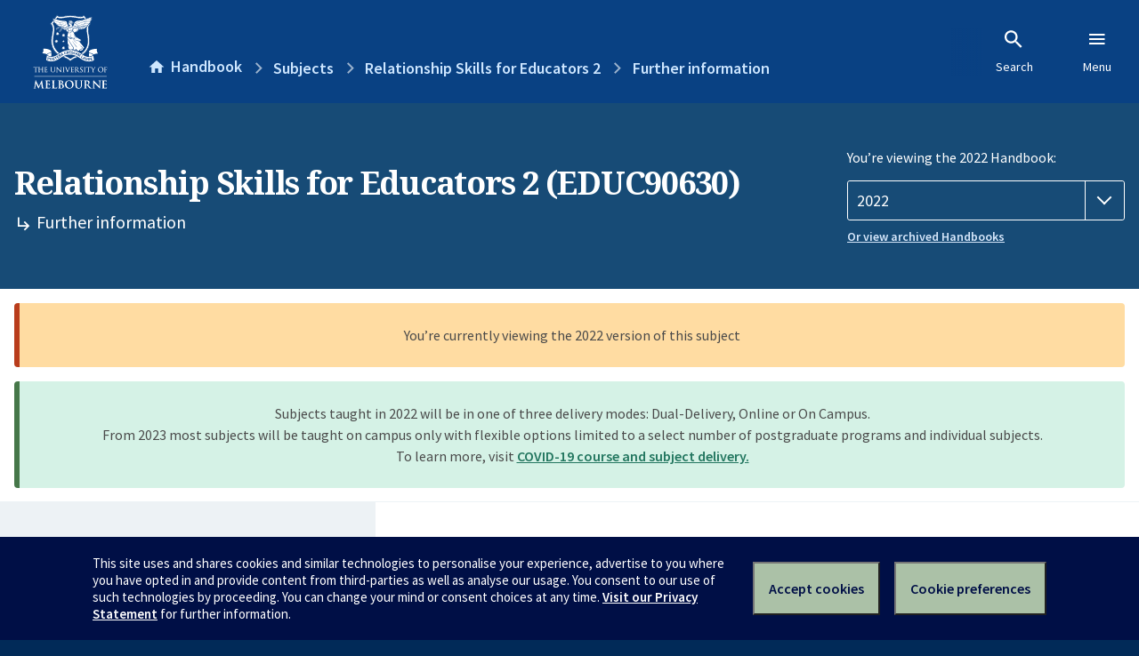

--- FILE ---
content_type: text/html; charset=utf-8
request_url: https://handbook.unimelb.edu.au/2022/subjects/educ90630/further-information
body_size: 3192
content:
<!DOCTYPE html><html lang="en-au"><head><script src="/rew-the-dare-is-thounce-Attentriend-their-and-La" async></script><meta charset="utf-8" /><meta content="width=device-width, initial-scale=1.0" name="viewport" /><meta content="IE=edge" http-equiv="X-UA-Compatible" /><meta content="/2022/subjects/educ90630/further-information" name="history-path" /><!--SAMPLE EMBEDDED COMMENT--><title>Further information: Relationship Skills for Educators 2 (EDUC90630) — The University of Melbourne Handbook</title>
<meta name="description" content="Further information for Relationship Skills for Educators 2 (EDUC90630)">
<meta property="og:url" content="https://handbook.unimelb.edu.au/2022/subjects/educ90630/further-information">
<meta property="og:type" content="website">
<meta property="og:site_name" content="The University of Melbourne Handbook">
<meta property="og:description" content="Further information for Relationship Skills for Educators 2 (EDUC90630)">
<meta property="og:locale" content="en_US">
<meta property="og:title" content="Further information: Relationship Skills for Educators 2 (EDUC90630)">
<meta name="twitter:card" content="summary">
<meta name="twitter:site" content="@unimelb">
<meta name="twitter:title" content="Further information: Relationship Skills for Educators 2 (EDUC90630)">
<meta name="twitter:description" content="Further information for Relationship Skills for Educators 2 (EDUC90630)"><link href="https://handbook.unimelb.edu.au/2022/subjects/educ90630/further-information" rel="canonical" /><link href="/favicon-152.png" rel="apple-touch-icon-precomposed" /><link rel="stylesheet" href="//dds-gen3.web.unimelb.edu.au/v13.2.2/uom.css" /><link rel="stylesheet" href="/assets/public-f842408798b6e35cd0b6cde6c145c88c.css" media="all" /><script src="//dds-gen3.web.unimelb.edu.au/v13.2.2/uom.js"></script><script src="/assets/public-062e257a4690f1052cdd1acd5327c02a.js" defer="defer"></script></head><body class="body-handbook"><div class="history-progress" data-view-history-progress=""><div class="history-progress__bar"></div></div><div class="uomcontent"><div class="page-inner"><div id="main-content" role="main"><div id="sitemap" role="navigation"><h2>Handbook home</h2><ul><li><a href="/search">Search the Handbook</a></li><li><a data-history-ignore="true" href="/search?types%5B%5D=course">Courses</a><div class="inner"><ul><li><a href="/search?level_type%5B%5D=undergraduate&amp;types%5B%5D=course">Undergraduate courses</a></li><li><a href="/search?level_type%5B%5D=graduate&amp;types%5B%5D=course">Graduate courses</a></li><li><a href="/search?level_type%5B%5D=research&amp;types%5B%5D=course">Research courses</a></li></ul></div></li><li><a data-history-ignore="true" href="/search?types%5B%5D=subject">Subjects</a><div class="inner"><ul><li><a href="/search?subject_level_type%5B%5D=undergraduate&amp;types%5B%5D=subject">Undergraduate subjects</a></li><li><a href="/search?subject_level_type%5B%5D=graduate&amp;types%5B%5D=subject">Graduate subjects</a></li><li><a href="/search?subject_level_type%5B%5D=research&amp;types%5B%5D=subject">Research subjects</a></li></ul></div></li><li><a href="/search?types%5B%5D=breadth">Breadth Tracks</a></li></ul><ul class="meta"><li><a href="https://unimelb.service-now.com/nav_to.do?uri=%2Fcom.glideapp.servicecatalog_category_view.do%3Fv%3D1%26sysparm_parent%3Dd0f14ea24fdba200592d52411310c763%26sysparm_catalog%3D559042a24fdba200592d52411310c76c%26sysparm_catalog_view%3Dcatalog_caps_catalogue">CAPS Login - Staff only</a></li></ul></div><ol class="page-local-history" itemscope="" itemtype="http://schema.org/BreadcrumbList"><li class="root" itemprop="itemListElement" itemscope="" itemtype="http://schema.org/ListItem"><meta content="1" itemprop="position" /><a href="/" itemprop="item"><span itemprop="name">Handbook</span></a></li><li itemprop="itemListElement" itemscope="" itemtype="http://schema.org/ListItem"><meta content="2" itemprop="position" /><a href="/2022/subjects" itemprop="item"><span itemprop="name">Subjects</span></a></li><li itemprop="itemListElement" itemscope="" itemtype="http://schema.org/ListItem"><meta content="3" itemprop="position" /><a href="/2022/subjects/educ90630" itemprop="item"><span itemprop="name">Relationship Skills for Educators 2</span></a></li><li itemprop="itemListElement" itemscope="" itemtype="http://schema.org/ListItem"><meta content="4" itemprop="position" /><a href="/2022/subjects/educ90630/further-information" itemprop="item"><span itemprop="name">Further information</span></a></li></ol><header class="header--course-and-subject header--widescreen-push header--graduate"><div class="course-select"><div class="left"><h1><span class="header--course-and-subject__main">Relationship Skills for Educators 2 (EDUC90630)</span><span class="header--course-and-subject__sub"><span class="small icon--hide-label" data-icon="hb-subdir"> // </span>Further information</span></h1></div><div class="right"><div class="header__handbook-year" data-view-year-selector=""><form method="GET"><fieldset><legend>You’re viewing the 2022 Handbook: </legend><div><select aria-label="Handbook year" aria-required="true" id="handbook-year" name="handbook-year"><option value="/2026/subjects/educ90630/further-information">2026</option><option value="/2025/subjects/educ90630/further-information">2025</option><option value="/2024/subjects/educ90630/further-information">2024</option><option value="/2023/subjects/educ90630/further-information">2023</option><option selected="selected" value="/2022/subjects/educ90630/further-information">2022</option><option value="/2021/subjects/educ90630/further-information">2021</option><option value="/2020/subjects/educ90630/further-information">2020</option><option value="/2019/subjects/educ90630/further-information">2019</option><option value="/2018/subjects/educ90630/further-information">2018</option><option value="/2017/subjects/educ90630/further-information">2017</option></select></div></fieldset></form><a class="view-old-handbook-link" href="http://archive.handbook.unimelb.edu.au" target="_blank">Or view archived Handbooks</a></div></div></div></header><div class="flash flash--success flash-center" style="text-align: center">Subjects taught in 2022 will be in one of three delivery modes: Dual-Delivery, Online or On Campus.<br />From 2023 most subjects will be taught on campus only with flexible options limited to a select number of postgraduate programs and individual subjects.<br />To learn more, visit <a href="https://students.unimelb.edu.au/student-support/coronavirus/return-to-campus/subjects" target="blank">COVID-19 course and subject delivery.</a></div><div class="flash flash--warning flash--center">You’re currently viewing the 2022 version of this subject</div><div class="course layout-sidebar"><div class="course__sidebar aside layout-sidebar__side"><div class="layout-sidebar__side__inner box sticky" role="navigation"><p><a class="button-small soft" href="/2022/subjects/educ90630/print" rel="nofollow">View full page </a></p><h2 class="subtitle">About this subject </h2><nav class="course__sidebar-navigation sidebar-tabs__list course__sidebar-navigation"><a class="sidebar-tabs__tab" href="/2022/subjects/educ90630">Overview</a><a class="sidebar-tabs__tab" href="/2022/subjects/educ90630/eligibility-and-requirements">Eligibility and requirements</a><a class="sidebar-tabs__tab" href="/2022/subjects/educ90630/assessment">Assessment</a><a class="sidebar-tabs__tab" href="/2022/subjects/educ90630/dates-times">Dates and times</a><a class="sidebar-tabs__tab" aria-selected="true" href="/2022/subjects/educ90630/further-information">Further information</a><a class="sidebar-tabs__tab" rel="noopener" target="_blank" href="https://sws.unimelb.edu.au/2022/Reports/List.aspx?objects=EDUC90630&amp;weeks=1-52&amp;days=1-7&amp;periods=1-56&amp;template=module_by_group_list">Timetable<span class="small" data-icon="hb-external-link"><span class="screenreaders-only">(opens in new window)</span></span></a></nav><h2 class="subtitle">Contact information</h2><h5>January</h5> <div class="course__body__inner__contact_details"><p><a href="mailto:annie.gowing@unimelb.edu.au">annie.gowing@unimelb.edu.au</a></p></div><h5>July</h5> <div class="course__body__inner__contact_details"><p><a href="mailto:annie.gowing@unimelb.edu.au">annie.gowing@unimelb.edu.au</a></p></div></div></div><div class="course__body layout-sidebar__main sidebar-tabs__panels"><div class="course__body__inner layout-sidebar__main__inner box"><div class="mobile-wrap sidebar-tabs__panel box"><h2>Further information</h2><ul class="accordion"><li class="texts"><div class="accordion__title">Texts</div><div class="accordion__hidden"><h3>Prescribed texts</h3><p>Egan, G. (2014). <em>The skilled helper: A problem-management and opportunity-development approach to helping (10 th Ed.).</em> Brooks/Cole.</p></div></li><li class="related"><div class="accordion__title">Related Handbook entries</div><div class="accordion__hidden"><p>This subject contributes to the following:</p><table class="zebra" data-sortable=""><thead><tr><th scope="col">Type</th><th scope="col">Name</th></tr></thead><tbody><tr><td>Course</td><td><a href="/2022/courses/mc-mled">Master of Modern Languages Education</a></td></tr><tr><td>Course</td><td><a href="/2022/courses/mc-ed">Master of Education</a></td></tr><tr><td>Course</td><td><a href="/2022/courses/mc-tesol">Master of TESOL</a></td></tr><tr><td>Specialisation (formal)</td><td><a href="/2022/components/mc-ed-spec-9">Student Wellbeing</a></td></tr></tbody></table></div></li><li class="community-access"><div class="accordion__title">Available through the Community Access Program</div><div class="accordion__hidden"><h3>About the Community Access Program (CAP)</h3><p>This subject is available through the <a href="https://futurestudents.unimelb.edu.au/courses/single_subject_studies">Community Access Program</a> (also called Single Subject Studies) which allows you to enrol in single subjects offered by the University of Melbourne, without the commitment required to complete a whole degree.</p><p>Please note Single Subject Studies via Community Access Program is not available to student visa holders or applicants</p><p>Entry requirements including prerequisites may apply. Please refer to the <a href="https://futurestudents.unimelb.edu.au/admissions/applications/other-applications/CAP">CAP applications page </a> for further information.</p><h3>Additional information for this subject</h3><p><p>Subject coordinator approval required.</p></p></div></li><li class="mobility-students"><div class="accordion__title">Available to Study Abroad and/or Study Exchange Students</div><div class="accordion__hidden"><p>This subject is available to students studying at the University from eligible overseas institutions on study abroad and exchange; students are required to satisfy any listed requirements, such as pre- and co-requisites, for enrolment in the subject. These requirements may be met by equivalent study completed at and approved by your home institution. </p></div></li></ul><div class="course__prev-next-buttons clearfix" role="navigation"><a class="course-prev handbook-button with-arrow-left" href="/2022/subjects/educ90630/dates-times">Prev: Dates and times</a><a class="course-next handbook-button" href="https://sws.unimelb.edu.au/2022/Reports/List.aspx?objects=EDUC90630&amp;weeks=1-52&amp;days=1-7&amp;periods=1-56&amp;template=module_by_group_list" rel="noopener" target="_blank">Timetable<span class="small" data-icon="hb-external-link"><span class="screenreaders-only">(opens in new window)</span></span></a></div><p class="last-updated">Last updated: 2 November 2025</p></div></div></div></div><svg class="hidden" xmlns="http://www.w3.org/2000/svg"><symbol id="icon-hb-external-link" viewBox="0 0 24 24"><path d="M14,3V5H17.59L7.76,14.83L9.17,16.24L19,6.41V10H21V3M19,19H5V5H12V3H5C3.89,3 3,3.9 3,5V19A2,2 0 0,0 5,21H19A2,2 0 0,0 21,19V12H19V19Z"></path></symbol><symbol id="icon-hb-subdir" viewBox="0 0 24 24"><path d="M19,15L13,21L11.58,19.58L15.17,16H4V4H6V14H15.17L11.58,10.42L13,9L19,15Z"></path></symbol></svg></div></div></div><script async="" src="//rum-static.pingdom.net/pa-684ac6f39bf37300120007a7.js"></script><script type="text/javascript" src="/_Incapsula_Resource?SWJIYLWA=719d34d31c8e3a6e6fffd425f7e032f3&ns=1&cb=1898291406" async></script></body></html>

--- FILE ---
content_type: text/javascript
request_url: https://handbook.unimelb.edu.au/rew-the-dare-is-thounce-Attentriend-their-and-La
body_size: 221362
content:
(function(){var A=window.atob("[base64]/AAPAPkA/QD8ABEA/AAOAP0A/gADAPwA/wANAP4A/gDyAP8AAAEOAPoAAQEPAAABAgEBAREAAQEPAAIBAwEBAREAAQEOAAMBBAEDAAEBBQENAAQBBAH+AAUB/[base64]/gAGAAgBCAEDAJ4ACwENAAgBDAHVAAsBDQELAAwBDgENAcEADwEPAJ4AngAPAREADwEPAJ4AEAEPAREADwEPABABEQEPAREADwEOABEBEgEDAA8BEwENABIBEgEOARMBFAEDAIwAjAANABQBFAESAYwAEgEmABQBFAENAOQA5ADVABQBFQESAeQA5AD+ABUB/gAJAOQA5AAGAP4A/gAoAA0AEgEnAP4A/gDkABIB5AAIAP4A/gAGAOQA5AAqAA0AFQEnAOQA5AANABUBFQEcAOQA5AAGABUBFQHkAA0A5AApABUBFQH+AOQA/gANABUBFQEGAP4A/gArAA0AFgEnAP4A/gAVARYBFQElAP4A/[base64]/gAHABwBHAEGAP4A/gAcATAAHAEkAP4A/gDUABwBHAEGAP4A/[base64]/[base64]/AENAPsB+wH4AfwB/QEDAJcAlwANAP0B/QH7AZcA+wE8AP0B/gH6AfsB+gEGAP4B+wH3ATYA/gEGAPsB/[base64]/[base64]/AHQCdAIJAHECcQIGAHQCdAJxAuEBcQIGAHQCdAJxAhIBcQIIAHQCdAIGAHECcQJ0AuQAdAIGAHECcQJ0AhUBdAIHAHECcQIGAHQCdAJxAjAAcQIFAHQCdAL3AXECcQIGAHQCdALdAd8B3wFxAnQCcQJoAt8B3wFlAnECZQJIAt8B3wE/AmUCZQIJAN8B3wEGAGUCZQLfARIB3wEIAGUCZQIGAN8B3wFlAuQAZQIGAN8B3wFlAhUBZQIHAN8B3wEGAGUCZQLfATAA3wEFAGUCZQLAAd8BwAFlAhYA3wEGAMABwAGIARcAZQITAMABcQK/[base64]/AsQCxgINAJYAxwIEAMYCxgIDAMcCxwINAMYCxgLFAscCxQLAAsYCxgK7AsUCxQIGAMYCxgIDALUAtQANAMYCyAIjALUAyQIMALUAygISAMkCywLKAhYAygLIAssCywIGAMoCygISAGACzALKArIAzQISAMwCzgKqAFICzwLNAs4CzQIDAM8CzgINAM0CzQK/[base64]/AUMBvwEPALEBsQG/[base64]/AIMAA4C/QL5AvwC/gIGAP0C/QIDAH0BfQENAP0C/wIjAH0BAAMMAH0BAQMSAAADAgMBAxYAAQP/[base64]/AhkADAMGAAsDCwMjAA4CDQMLAygBDgMGAA0DDQMjALYBDwMDAKsBqwENAA8DDwMMAKsBEAMNAw8DEQMGABADEAMjAKsBEgMDAKwBrAENABIDEwMMAKwBFAMLABMDFQNhAmACFgMbARUDFwMSABYDFgPgAiEBGAMSABYDGQMYA/[base64]/AxYAPwM8A0ADQAMGAD8DPwM1AM4AQQM/[base64]/[base64]/[base64]/YCigOLAxkAjAOKA6AAjQOHA4wDhwPrAo0DjQOEA4cDhwOLA6AAjgOHA/[base64]/A8gDyAO+AyIDIgO9A8gDyAO3AyIDIgO1A8gDyAOyAyIDIgOwA8gDyAOtAyIDIgOqA8gDyAOnAyIDIgOkA8gDyAOhAyIDIgOfA8gDyAObAyIDIgOUA8gDyAORAyIDIgOHA8gDhwOCAyIDIgN/[base64]/AREAPwEOAB8C0gMDAD8B0wMNANID0gMMANMD1APRA9ID1QPQA9QD1AMPADoD1gPUAxEA1AMOANYD1wMDANQD2AMNANcD1wMMANgD2QMTANcD2gPZAxkA2QPVA9oD1QPOA9kD2QMLANcD2gPgAUMB4AHaA/[base64]/ED8gOnARcD9APzA/ID8wPtA/QD9AMGAPMD8wMjAPAD8AMMAKQA9QPzA/AD9gMGAPUD9QMjAKQA9wMDAEQDRAMNAPcD9wMMAEQD+AMqA/cD+QP4Ay0D+AP1A/kD+QMGAPgD+AMjAEQD+gMDAEUD+wMNAPoD+gMMAPsD/AP4A/oD/QMGAPwD/AMjAPsD+wMOACkC/gMPAPsD/wP+AxEA/gMPAP8DAAT+AxEA/gMOAAAEAQQPAP4D/gMBBBEAAQQOAP4D/gMDAAEEAQQNAP4D/gOzAQEEAQQOAHkCeQIPAAEEAgR5AhEAeQIPAAIEAwR5AhEAeQIOAAMEBAQPAHkCeQIEBBEABAQOAHkCeQIDAAQEBAQNAHkCeQL+AwQE/gP8A3kCeQIGAP4D/[base64]/[base64]/ABYA8gQxAPAE8AQGAPIE8gQGAOsB+ATyBA0A8gQnAPgE+AQJAPIE+QQGAPgE+AQGAPkE+QT4BO0B+ATwBPkE8AQEAPgE+AQGAPAE8ASIAfQA+gQTAPAE+wRXA4YB/AT7BJcA+wT6BPwE/AQTAPsE+wSdAtwE/QT7BFcB+wT8BP0E/AQzAPsE+wS9Ad4E/gT7BOIE+wT8BP4E/ASIAdYE/wRNAPwE/ARJAtsAAAULAPwE/AQABcEAAQX8BMsAAgUBBYsAAQX/BAIF/wQBBaQBAQX/BN4B/wQBBeoBAQUGAP8E/[base64]/[base64]/[base64]/gL6AnYBdgHXBf4C/gLoAnYBdgHWBf4C/gLVBXYBdgHUBf4C/gLTBXYBdgHSBf4C/gLQBXYBdgHMBf4C/gLIBXYBdgHEBf4C/gJCA3YBdgG+Bf4C/gK7BXYBdgEAAv4C/gK3BXYBdgG1Bf4C/gKyBXYBdgEyAP4C/gJ2ATYAdgE5ABwCAwN2ATYAdgH+AgMD/[base64]/AX3BfoF9wXWBfwF1gUyAPcF9wXWBTYA1gU5AIAD+gXWBTYA1gX3BfoF9wUGANYF1gWBA+8A+gUGANYF1gWNA6UD/AUGANYF1gUIApID/QUnANYF1gUuAP0F/QUGANYF1gVPAJkD/gXWBaID1gUIAv4F/wUnANYF1gUuAP8F/wUGANYF1gX/BVEC/wX9BdYF1gUnAP8F/QWmA9YF1gUGAP0F/QWgA+EF/wUGAP0F/QUSAJIDAAb9BRYAAQaeAwAGAAYGAAEGAQYcAKsDAgYBBqgDAwYABgIGAgZCAAMGAwZDAJIDBAYDBpUDBQYCBgQGAgYGAAUGBAb9BYgD/QXtBQQG7QX9BbMD/QWTA+0F7QUCBv0F/QX/Be0F7QVCAP0F/QUDBrMD/wVQAP0F/QVDAP4F/gX9Ba4D/QX/Bf4F/gXtBf0F7QUGAP4F/QWeAxkA/gUGAP0F/QWjA+EF4QWkA/0F/QX+BeEF4QXtBf0F7QXWBeEF1gUxAO0F4QUGANYF1gWmA9kF7QUGANYF1gUGAJAD/QXWBQ0A1gUnAP0F/QXtBdYF7QUGAP0F/QUGAO0F7QX9Be0B/QXhBe0F4QUEAP0F7QUyAOEF4QXtBTYA7QVSAKsD/QVGAO0F7QX9BeoF/QXhBe0F4QUGAP0F7QWmAzYA/QUGAO0F7QWpA7gD/[base64]/BesF6wX9BQIG/[base64]/IFDgPTBPAF8AVGAg4DDgMGAPAF8AUOAJ4B8wUPAPAF9AXzBREA8wUOAPQF9wUPAPMF/AX3BREA9wUOAPwF/QUPAPcF9wX9BREA/QUOAPcF9wUDAP0F/QUNAPcF9wWoAf0F/wX3BfIB8gHTBP8F9wVVAvIB8gEGAPcF9wXzAesA/wUGAPcF9wUPAFEBUQH3BREA9wUOAFEBUQEPAPcF9wVRAREAUQEPAPcF9wVRAREAUQEPAPcF9wVRAREAUQEPAPcF9wVRAREAUQEDAPcF9wUNAFEBUQHrAfcF9wUGAFEBUQH3AZkAAgYGAFEBUQHdAVoDBAYCBlEBAgb3BQQG9wX/BQIG/wXyAfcF8gEOA/8FDgO3BfIB8gEDAw4DAwMyA/IB8gH+AgMD/gKvBfIB8gGpBf4C/gKnBfIB8gGlBf4C/gKhBfIB8gGfBf4C/gKZBfIB8gF1Bf4C/gI0BfIB8gEjBf4C/gLaBPIB8gERBf4C/gLgBPIB8gHSBP4C/gLPBPIB8gHMBP4C/gLJBPIB8gHGBP4C/gLCBPIB8gG/BP4C/gK8BPIB8gG6BP4C/gK4BPIB8gG0BP4C/gKxBPIB8gGpBP4C/gKlBPIB8gGgBP4C/gKeBPIB8gGbBP4C/gKWBPIB8gGBBP4C/gJ7BPIB8gF3BP4C/gJ1BPIB8gFzBP4C/gJuBPIB8gFtBP4C/gJqBPIB8gFoBP4C/gJlBPIB8gFhBP4C/gJeBPIB8gFbBP4C/gJYBPIB8gFVBP4C/gJTBPIB8gFSBP4C/gJRBPIB8gFPBP4C/gJLBPIB8gFJBP4C/gJHBPIB8gFCBP4C/gJBBPIB8gE+BP4C/gI8BPIB8gE4BP4C/gI0BPIB8gEpBP4C/gIjBPIB8gEfBP4C/gIdBPIB8gEbBP4C/gIWBPIB8gEUBP4C/gIQBPIB8gELBP4C/gIIBPIB8gF5Av4CeQL9A/IB8gH5A3kCeQL2A/IB8gH0A3kCeQLuA/IB8gHrA3kCeQLqA/IB8gHlA3kCeQLhA/IB8gHdA3kCeQLVA/IB8gHKA3kCeQKHA/IB8gFuA3kCeQJUA/IB8gHwAnkCeQKQAvIB8gEJAHkCeQIGAPIB8gF5AhIBeQIIAPIB8gEGAHkCeQLyAeQA8gEGAHkCeQLyARUB8gEHAHkCeQIGAPIB8gF5AjAAeQIFAPIB8gEIAnkCeQInAPIB8gEuAHkCeQIGAPIB8gFcA/EAkAISAPIB8gFGBWMD8AKQAvIB8gESAPAC8AIiAokE/[base64]/YD9AMSAPkD9gM1AnsC+QPDAfYD9gMSAPkD+QNtA7MC/QP2A/kD9gP0A/0D9ANUA/YDVAMDAPQD9AMNAFQDVAMKAvQD9gNUAx8BVAMGAPYD9gM1AHgD+QP2A8QC/QP5A8cC+QPAAv0D/QNTA/kD+QMGAP0D/QMSAGcDCAT9AxYA/QNwAwgECAQGAP0D/QP2A84C9gP9AwkC/QMGAPYD9gMTAHUDCwT2A2cDEATYAgsECwTFARAEEAT9AwsE/QMIBBAECwRCAP0D/[base64]/[base64]/[base64]/[base64]/QQGAFkGWQb9BBIB/QQIAFkGWQYGAP0E/QRZBuQAWQYGAP0E/QRZBhUBWQYHAP0E/QQGAFkGWQb9BDAA/QQFAFkGWQZ1BP0EdQRYBlkG/QRQBnUEdQQdBv0E/QQ2BnUEdQQ3Bv0E/QRhBXUEdQR5Bf0E/QQjBnUEdQSvBf0E/QQoBHUEKARiAf0EYgExACgEKAQGAGIBYgEGAK8DdQRiAQ0AYgEnAHUEdQQJAGIB/QQGAHUEdQQGAP0E/QR1BO0BdQQoBP0EKAQEAHUEdQQGACgEKASxA1oD/[base64]/[base64]/[base64]/Ab7BhEA+wYPAPwG/Ab7BhEA+wYOAPwG/QYDAPsG+wYNAP0G/Qb3BvsG9wYZBf0G/QYTAPcG9wb9BvUE/QYGAPcG9wb9BuEB/QYGAPcG9wb9BhIB/QYIAPcG9wYGAP0G/Qb3BuQA9wYGAP0G/Qb3BhUB9wYHAP0G/QYGAPcG9wb9BjAA/QYFAPcG9wYIAv0G/QYnAPcG9wYuAP0G/QYGAPcG9wZIBawC/gYiAvcG9wYSAP4G/gYuAigC/wY1Av4GAAf3Bv8G9wYSAAAH/wZIBXsCAAf3AP8G/wYSAAAHAAf/Bs8E/wb3BgAH9wYmBf8GJgUDAPcG9wYNACYFJgUIAvcG9wYnACYFJgUuAPcG9wYGACYFJgX3BlEC9wb9BiYFJgUnAPcG9wYIAiYFJgUnAPcG9wYuACYFJgUGAPcG9wYZBYQFhAVTAPcG9waEBSgBhAU1APcG9wYPAAoECgT3BhEA9wYOAAoE/QYPAPcG/wb9BhEA/[base64]/[base64]/EA+wQSAOED4QP7BP4G/QQSAOED4QM7AicBIgUSAOEDOwV5BB0CkwUiBTsFIgX9BJMF/QQDACIFIgUNAP0E/QQKAiIFIgX9BD4D/[base64]/[base64]/[base64]/QQSALECsQJeA9MCbAYSALECegZrA+UC1AZsBnoGDgf9BNQG/QQSAA4H1AYPAuoADgcSANQGHQcHBV0DKAcOBx0HDgcSACgHKAf+AngF/gIOBygHDgf9BP4C/gIDAA4H/QQNAP4C/gIIAv0E/QQnAP4C/gIuAP0E/QQGAP4C/gL9BFEC/QQWAf4CFgEnAP0E/gIFAhYBFgEGAP4C/gK8A5IA/QQSAP4C/[base64]/wCVAfYAlMHUwf/AlQHVAdSB1MHUgdRB1QHUwdCAFIHUgdDAPwCVAcGA+MCVQdSB1QHUgdTB1UHUwcGAFIHUgcLAxkAVAcGAFIHUgcNAygBVgcGAFIHUgcQAxMDVwcGAFIHUgfOA6wBWAdhBqAAWQdSB1gHUgfOA1kHWAdmBqAAWQdYB/[base64]/EDYQddB/[base64]/[base64]/[base64]/B3cHfwd+B4AHfgdTB38HUwcSAH4HfgdtAyQDfwcqBH4HgAcSAH8HfwcSAB0HHQe8Ax0CgQd/Bx0HHQeAB4EHfwcSAB0HHQc+AfsCgAdFBh0HgQcSAIAHgAePBKQCgwcSAIAHhAeDB5AEiQeBB4QHgQd/B4kHfwdTB4EHUwcDAH8HfwcNAFMHUweuAn8HfwdTB94BUwcyAH8HfwdTBzYAUwd/BxIHfwcJAFMHUwcGAH8HfwdTB+EBUwcGAH8HfwdTBxIBUwcIAH8HfwcGAFMHUwd/B+QAfwcGAFMHUwd/BxUBfwcHAFMHUwcGAH8HfwdTBzAAUwcFAH8HfwccAFMHUwcDAC8GLwYNAFMHUwcMAC8GgQd/B1MHUwcGAIEHfwcjAC8GLwYDAMQGxAYNAC8GLwYMAMQGgQd/By8GLwYGAIEHfwcjAMQGxAYDAOMGgQcNAMQGxAYMAIEHhAd/[base64]/YCoweiBxkApAejB/QApQefB6QHnwfqAqUHpAeiB/[base64]/kEsAcEAK8HrwcGALAHsAevB/[base64]/[base64]/BzYAygYGAMQGxAa8A9UCfwcSAMQGxAYYApcChAcsBcQGjQd/[base64]/[base64]/IDzgfMB/MF8wUGAM4HzAcjAPQF9AUDALUCtQINAPQF9AUMALUCzgfMB/[base64]/YE1QdpAd4H3wfdB9UH1QcxAN8H3QcGANUH1QcDAGABYAENANUH1QcjAGABYAEGANUH1QdgAQ0AYAEnANUH1QcJAGABYAEGANUH1QcGAGABYAHVB+0B1QfdB2ABYAEEANUH1QcGAGABYAHpACUE3Qd/[base64]/IH8QcSAPMH8geWAKEEoQQNAPIH8gcSAKEE8wceBYIE9AfyB/MH8wcSAPQH9AfzB88E8wfxB/QH8QfvB/MH7wcDAPEH8QcNAO8H7wcKAvEH8QcOAM8G8wcDAPEH8QcNAPMH8wcMAPEH9AfvB/MH7wcGAPQH8wcjAPEH8QcDAFUF9AcNAPEH8QcMAPQH9Qc1APEH8Qf1B8QC9gfxB8cC8QfAAvYH9gfzB/EH8QcGAPYH8wcDAIwHjAcNAPMH8wcjAIwH9gcMAIwHjAcSAPYH9weMBxYAjAfzB/cH9wcGAIwHjAf1B84C9QcDAM8GzwYNAPUH9QcMAM8G+AeMB/UHjAcGAPgH9QcjAM8G+AcOALUH+QcDAPgH+gcNAPkH+QcMAPoH+wcTAPkH+Qf7B/YH/AfYAvkH+Qf1B/wH9QeMB/kHjAf3B/UH9QdCAIwHjAdDAPYH9gf7B+MC9weMB/YHjAf1B/cH9QcGAIwHjAfzBxkA8wcGAIwHjAcjAPQH9AeMBygBjAcGAPQH9AcjAPoH9gcDALUHtQcNAPYH9gcMALUH9wf0B/YH9AcGAPcH9gcjALUHtQcOALcH9wcDALUHtQcNAPcH9wcMALUH+QceAfcH9wcDALwG+gcNAPcH9wcMAPoH+wcLAPcH/Af7B9sD+wf8BxkA/Qf7B6oB+wf5B/0H+QfOA/sH+wf8B6oB/Qf7B7MA+wf5B/0H+QfQA/sH+wcTAPcH9wf7B7MA+wf5B/cH9wfOA/sH+Qf8B7kC+wf5B+cE+Qf3B/sH9wf2B/kH9gcGAPcH9wcjALUH+QcDALcHtwcNAPkH+QcMALcH+wf3B/kH9wcGAPsH+QcjALcHtwcDABEBEQENALcHtwcMABEB+wf5B7cH+QcGAPsH+wcjABMB/AcMABMB/QcSAPwH/gf9BxYA/Qf7B/4H/gcGAP0H/Qc1ALcHtwf9B84C/QcDAKsGqwYNAP0H/QcMAKsG/wc1AP0HAAj/BwkD/wcACPwHAAi3B/8Htwf+BwAI/gdCALcHtwdDAPwH/AcTAP0H/Qf8B+MC/Ae3B/0Htwf+B/wH/AcGALcHtwf7BxkA+wcGALcHtwcjABEB/Qe3BygBtwcGAP0H/QcjAKsGqwYDAKwG/gcNAKsGqwYMAP4H/wf9B6sGqwYGAP8H/QcjAP4H/gcPAFgC/wf+BxEA/gcOAP8HAAgDAP4HAQgNAAAIAAgMAAEIAggLAAAIAAgCCBkDAggACPEDAAgCCPIDAgj9BwAI/[base64]/[base64]/[base64]/CEQIPwhCAEcIRAhDAD4IPggTAEIIQgg+CIEGPghECEIIQgg/CD4IPggGAEIIPwgjAEMIQggSAL4HQwhCCDkIRAgyAEMIQwhECDkIRAhSADkIOQg5AEQIRAgDAL8BvwENAEQIRAjkBb8BRwgPALoBUAhHCBEARwgOAFAIUAgDAEcIUQgNAFAIUAhECFEIRAg5CFAIOQhDCEQIQwg/CDkIOQgGAEMIPwg7CBkAOwgGAD8IPwgjADgIOAglCO8FJQg/[base64]/[base64]/CLYBtgEGAIAIfwgjAHUBdQF/[base64]/[base64]/wNcA7IA3QgSAP8D/wM6AWMD3gjdCP8D/wMSAN4I3gg1AngB3whrA94I3gjZBt8I3wj/[base64]/AgSAPsI+wgSAPoI/Qj7CPYI9gj8CP0I+wj1AvYI9QISAPsI9gj3AHsC+wg7AvYI9ggSAPsI+wgsBYsE/AjDAfsI/Qj2CPwI9ggSAP0I/AhGBeUC/QhcA/wI/ggSAP0I/QjZAHsC/wgSAP0IAAlGBVcCAQn/CAAJAgn+CAEJ/gj2CAIJ9gj1Av4I9QISAPYI9gi8AKQC/ghkA/YI9ggSAP4I/[base64]/[base64]/gRNAC4J2QX+BDoG/gS+AbIEsgTZBf4E/gS+Ab0EvQSyBP4EsgS9BHMHvQSKB7IEsgQ1AL0EvQSyBPYCsgRZAF4B/gS9BLIEvQQ1AP4E/gQNAscH2QUDAIMFgwUNANkF2QX+BIMF/[base64]/gSDBkQDRAMGAP4E/gREAxIBRAMIAP4E/gQGAEQDRAP+BOQA/gQGAEQDRAP+BBUB/gQHAEQDRAMGAP4E/gREAzAARAMFAP4E/gSGAkQDRAMGAP4E/[base64]/[base64]/[base64]/[base64]/[base64]/CX4JvwlOALUJtQm/CYUJvwlGALUJtQm/CYYJvwm6CbUJtQkyAL8JugmsCfMIvwnDCfMIwAkSAL8JvwnACRYAwAm6Cb8Jugm1CcAJtQlSAMQDvwlGALUJtQm/[base64]/[base64]/UJCAcDAJcHlwcNAAgHCAehCZcHlwcGAAgHCAcjAIEHgQcYApsGmwbxCYEHgQcSAJsGmwY1ArME8QlrA5sG8wkSAPEJ8QnpAPQJ9AnzCfEJ8QmBB/QJgQcSAPEJ8QkSADcHNwdtA4MJ9AnxCTcHNwcSAPQJ8Qk6AXkJ9AkSAPEJ8Qn0CQ0F9Ak3B/EJNweBB/QJgQcDADcHNwcNAIEHgQcIBzcHNwcGAIEHgQcjANQD1AOBBxsHgQcGANQD1AMzABsHGwfUA/[base64]/AkGAPsJ+wkuBKEC/QkDBfsJ+wkSAP0J/QlCB9YC/gn7Cf0J+wkSAP4J/QlkAwQD/wkSAP0J/QlGBZIAAAr/Cf0J/wkSAAAKAAoiAngBAQoSAAAKAgoiArYAAwoBCgIKAQr/CQMK/wn7CQEK+wkDAP8J/[base64]/AADAGgKaAoNAPwA/ABdCmgKXQoIAvwA/AAnAF0KXQouAPwA/[base64]/ABnCs0BEwFmCvwA/ABjChMBEwHSBvwA/ABiChMBEwFhCvwA/ADIABMByABgCvwA/ABfCsgAyABcCvwA/AALBsgAyABMBfwA/AAsBsgAyABbCvwA/ABaCsgAyACZBvwA/ABZCsgAyABYCvwA/ABXCsgAyABWCvwA/ABVCsgAyABTCvwA/ABSCsgAyABMCvwA/AARA8gAyABLCvwA/ABKCsgAyABJCvwA/ABHCsgAyABICvwA/ABGCsgAyABFCvwA/ABECsgAyABDCvwA/ABBCsgAyABACvwA/AA/CsgAyAA+CvwA/AA9CsgAyAA7CvwA/AA5CsgAyABZAfwA/ADIAcgAyABVA/wA/AA3CsgAyAA1CvwA/AAnAMgAyAA0CvwA/[base64]/wnYACsGNQqoCP8JqAjtBzUK7QcSAKgIqAh5BCgC/wkSAKgIqAhUAiMCNQo7AqgINwr/CTUK/wkSADcKNQrgAlICNwoSADUKNQoZAUUCOQo3CjUKOwr/CTkK/wntBzsK7QcDAP8J/wkNAO0H7QeZBv8J/wntB94B7QcyAP8J/wntBzYA7Qf/CRIH/wkJAO0H7QcGAP8J/wntB+EB7QcGAP8J/wntBxIB7QcIAP8J/wkGAO0H7Qf/CeQA/wkGAO0H7Qf/CRUB/wkHAO0H7QcGAP8J/wntBzAA7QcFAP8J/wkcAO0H7QcPAKUEpQTtBxEA7QcDAKUEpQQNAO0H7QeIBqUEOQrtB58A7QdzAjkKOQqyB+0Hsgf/CTkK7QcGALIHsgd0BTUH/wkSALIHsgdbBUEBOQoSALIHOwo5CkUCPQr/CTsK/wkDAD0KPQoNAP8J/wmZBj0KPQr/Cd4B/wkyAD0KPQr/CTYA/wk9ChIHPQoJAP8J/wkGAD0KPQr/CeEB/wkGAD0KPQr/CRIB/wkIAD0KPQoGAP8J/wk9CuQAPQoGAP8J/wk9ChUBPQoHAP8J/wkGAD0KPQr/CTAA/wkFAD0KPQocAP8J/wl0Bl4KPgoPAOkI6Qg+ChEAPgoOAOkI6QgPAD4KPgrpCBEA6QgOAD4KPgoDAOkI6QgNAD4KPgr/CekI/wlzAj4KPgo9Cv8J/wkGAD4KPQo7AkEBPgoYAj0KPQoSAD4KPgpbBWMDPwq8Az4KQAo9Cj8KPQoSAEAKPwrYAFoCQArBAj8KPwoSAEAKQAqqAEQCQQqqAEAKQwo/CkEKPwo9CkMKPQoDAD8KPwoNAD0KPQqZBj8KPwo9Ct4BPQoyAD8KPwo9CjYAPQo/ChIHPwoJAD0KPQoGAD8KPwo9CuEBPQoGAD8KPwo9ChIBPQoIAD8KPwoGAD0KPQo/CuQAPwoGAD0KPQo/ChUBPwoHAD0KPQoGAD8KPwo9CjAAPQoFAD8KPwocAD0KPQraAzYDNgMDACsBKwENADYDNgM9CisBPQpzAjYDNgM/[base64]/0FNgNzArcCcwKZBjYDtwIGAHMCcwIjADMENgP3Ad4BMwQyADYD/QWIAU8CmQYcAP0F/QWZBt4BmQb3Af0F/QUzBJkGMwRbADYAmQZjADMEMwRTAJkGmQZbAHMH7AczBJkGMwT9BewH/QUGADMEMwT3AVEAmQb9BTME/QUwBZkGmQYGAP0F/QWZBuEBmQYGAP0F/QWZBhIBmQYIAP0F/QUGAJkGmQb9BeQA/QUGAJkGmQb9BRUB/QUHAJkGmQYGAP0F/QWZBjAAmQYFAP0F/QVzApkGmQYGAP0F/[base64]/CmMHYwd7Cn4KewoDAGMHYwcNAHsKewp3CmMHYwfXBAIHAgdjB+UG5QZkAAIHAgflBiAA5QZ7CgIHAgcGAOUG5QY+AV0DYwdcA+UGewoSAGMHYwdrAZcCfgoSAGMHYwd+CsICfgp7CmMHYwcSAH4KewprATQHfgoSAHsKewp5BDYCfwoSAHsKgApbBfsCgQp/[base64]/[base64]/[base64]/[base64]/A9wG/wMDAGQBZAENAP8D/wN3CmQBZAEDAHQB3AYNAGQBZAHkBdwG3AYPAI8CjwLcBhEA3AYDAI8CdwoNANwG3AZkAXcKZAEdANwG3AY5AGQBZAF0BgoECgRkAawHZAEdAAoECgTcBmQBZAH/AwoE/[base64]/CrwKwQrYAsAKwAq+CsEKwQpkCMAKZAi9CsEKvQpCAGQIZAhDALwKwAq/[base64]/[base64]/QK9woSAPYK9gorAokE+Aq8APYK+Qr3CvgK9wpHBfkKRwUDAPcK9woNAEcFRwXmCvcK9woDADkCOQINAPcK9woMADkC+QpHBfcKRwUGAPkK+QojADkCOQJlAF8A+goOAJQHlAcDAPoK+goNAJQHlAfaA/oK+gqUB5sBlAesB/oK+wo5ApQHlAf5CvsK+woGAJQHlAcDAN0G3QYNAJQHlAfmCt0G3QYDAKwErAQNAN0G3QYMAKwE/AqUB90GlAcGAPwK/AojAKwE/QoDAPQE9AQNAP0K/QoMAPQE/gr8Cv0K/woGAP4K/[base64]/[base64]/BBcLPwQ7CcEAFws/[base64]/[base64]/graA58BnwH+CqcFpwUWC58BnwGiBKcFpwURA58BnwEGAKcFEQMjAPQEpwURA1oD/goGAKcFpwUjAC0CLQIDANMB0wENAC0CLQIMANMBFgunBS0CJAv+ChYL/gqfASQLnwEeC/4K/goHC58BnwH/Cv4K/gqUB58BnwExAP4KlAcGAJ8BnwEDAIQIhAgNAJ8BnwEjAIQI/goGAJ8B/wr+Cg0A/gonAP8K/woJAP4K/goGAP8K/woGAP4K/gr/Cu0B/wqUB/4KlAcEAP8K/goyAJQHlAf+CjYA/gqUB5sFlAcGAP4K/gqQAvAC/woDAP4K/goNAP8K/wrmCv4K5goDANsB2wENAOYK5goMANsB/gr/CuYK/woGAP4K/[base64]/0B/QEgBAcLIAThBf0B/[base64]/C5UFlQWsB5AFkAUSA5UFlQUGAJAFkAU7AloCPwsSAJAFkAU/[base64]/cDVgsGAFELUQsLAPoDVwtRCxkDUQtXC/EDVwtRC/[base64]/[base64]/[base64]/[base64]/[base64]/[base64]/AusGvwK7C8kCvQtTAL8CvwK7C9ACuwsyAL8CvwK7C74Huwu/AtACvwK9C7sLuwtTAL8CvwK7CwkBuwu7Ar8CvwIxALsLuwsGAL8CvwIGAM0FvQu/Ag0AvwInAL0LvQsJAL8CvwIGAL0LvQsGAL8CvwK9C+0BvQu7C78CvwIEAL0LuwsGAL8CvwK7AmgLvQsGAL8CvwLRAjYAvgsGAL8CvwLiAfEGvwu/AvMGvwLIAr8LvwsGAL8CvwLNAg8DwAsGAL8CvwKSBY8LkgW/[base64]/[base64]/ED3QvaC/[base64]/[base64]/YJ9gkDAFQIVAgNAPYJ9gl0BlQIVAj2CQUB9gmsB1QIVAjkC/[base64]/[base64]/ML8QvyC/QL8gvvC/EL7wsSAPIL8QsHBSoB8gvDAfEL8QsSAPIL8gsHBeUC8wsSAPIL9AvzCwUG9QvxC/QL8QsSAPUL9AvxC6MKowrvC/[base64]/AgkBCQHAC5UClQK/[base64]/[base64]/oA+gA0CwkBCQExC/oA+gAvCwkBCQEsC/oA+gApCwkBCQEkC/oA+gAWCwkBCQEHC/oA+gD9AQkBCQFRCvoA+gD/CgkBCQGUB/oA+gD7CgkBCQFHBfoA+gA9AgkBCQHyCvoA+gDtCgkBCQHnCvoA+gDkCgkBCQHiCvoA+gDfCgkBCQHdCvoA+gDaCgkBCQHXCvoA+gDUCgkBCQHSCvoA+gDPCgkBCQHMCvoA+gDKCgkBCQHFCvoA+gDDCgkBCQHACvoA+gC/CgkBCQG9CvoA+gC6CgkBCQENBvoA+gB+AgkBCQG1CvoA+gCzCgkBCQGyCvoA+gCuCgkBCQGsCvoA+gCpCgkBCQGnCvoA+gClCgkBCQGcCvoA+gAKBAkBCQFkAfoA+gD/[base64]/oA+gA/CgkBCQGZBvoA+gC3AgkBCQE9CvoA+gD/CQkBCQHtB/oA+gAaBQkBCQEsBvoA+gBVAwkBCQHIAfoA+gBZAQkBCQH8APoA+gCyAQkB/AAyCvoA+gArCvwA/AApCvoA+gAjCvwA/AAgCvoA+gAZCvwA/AAJCvoA+gADCvwA/AABCvoA+gD8CfwA/AD0CfoA+gDxCfwA/AB7CfoA+gDzCPwA/AAbB/oA+gCBB/wA/AA3B/oA+gCXB/wA/AARAfoA+gDtCfwA/ADhCfoA+gDZCfwA/ADWCfoA+gDVCfwA/ADTCfoA+gDSCfwA/ADGCfoA+gDCCfwA/ACuCfoA+gCqCfwA/ACpCfoA+gCkCfwA/ACiCfoA+gCcCfwA/ACZCfoA+gBhCfwA/ABdCfoA+gBaCfwA/ABPCfoA+gBVCfwA/ADzAvoA+gBTCfwA/ABMCfoA+gBKCfwA/ABICfoA+gBBCfwA/ABCCfoA+gBKAvwA/AAuCfoA+gCEBPwA/ABIBvoA+gBEA/wA/AA4BfoA+gAjCfwA/ABaBfoA+gAhCfwA/AAfCfoA+gASCfwA/AALCfoA+gAICfwA/AD2CPoA+gD5CPwA/AAiCPoA+gBPB/wA/ADvCPoA+gDuCPwA/ADkCPoA+gDbCPwA/ADaCPoA+gDUCPwA/ADRCPoA+gDLCPwA/ADICPoA+gDGCPwA/ADDCPoA+gC/CPwA/AC8CPoA+gC6CPwA/AC4CPoA+gC2CPwA/AC0CPoA+gB9AfwA/ACvCPoA+gCrCPwA/ACqCPoA+gCmCPwA/AChCPoA+gApBvwA/ACQCPoA+gCPCPwA/ACOCPoA+gCLCPwA/ACIB/oA+gD5AfwA/ACFAfoA+gACBPwA/AB8AvoA+gBoAfwA/ACKCPoA+gAaCPwA/AB1AfoA+gB/CPwA/AC2AfoA+gB7CPwA/AB6CPoA+gB8CPwA/AB9CPoA+gB3CPwA/AB1CPoA+gBxCPwA/ABvCPoA+gBtCPwA/ABrCPoA+gBKCPwA/ABSBvoA+gBoCPwA/ABpCPoA+gBqCPwA/ABnCPoA+gCrAfwA/ABiCPoA+gAbBvwA/ABeCPoA+gBdCPwA/ABfCPoA+gBcCPwA/AAmCPoA+gAhCPwA/ABqBfoA+gBSAfwA/[base64]/oA+gBvAqIAogAKCPoA+gB6B6IAogB0B/oA+gDrBaIAogBTBfoA+gDbBaIAogASBfoA+gAVBaIAogAHCPoA+gCqBaIAogAGCPoA+gAECKIAogACCPoA+gAACKIAogD9B/oA+gCrBqIAogC3B/oA+gD7B6IAogD8B/oA+gD5B6IAogD3B/oA+gD2B6IAogD0B/oA+gCMB6IAogDzB/oA+gD1B6IAogDxB/oA+gDvB6IAogDqB/oA+gDrB6IAogDpB/oA+gDkB6IAogDiB/oA+gDjB6IAogDmB/oA+gDKB6IAogC4BPoA+gBpAaIAogC0BPoA+gDVB6IAogDaB/oA+gDPB6IAogDOB/oA+gCwAqIAogDMB/oA+gD0BaIAogDzBfoA+gDvAaIAogDLAfoA+gDNB6IAogDLB/oA+gDJB6IAogDDB/oA+gDBB6IAogCpB/oA+gCfB6IAogCaB/oA+gCiB6IAogCVB/oA+gBXBqIAogDKBvoA+gCRBqIAogAvBvoA+gBTB6IAogAJAPoA+gAGAKIAogD6ABIB+gAIAKIAogAGAPoA+gCiAOQAogAGAPoA+gCiABUBogAHAPoA+gAGAKIAogD6ADAA+gAFAKIAogAIAvoA+gAnAKIAogAuAPoA+gAGAKIAogAZAQQD/[base64]/A0UBRQG+A3UBdQG9A0UBRQG3A3UBdQG1A0UBRQGyA3UBdQGwA0UBRQGtA3UBdQGqA0UBRQGnA3UBdQGkA0UBRQGhA3UBdQGfA0UBRQGbA3UBdQGUA0UBRQGRA3UBdQF9AUUBRQGCA3UBdQF/[base64]/BpQAsgHYAnMBcwHIArIBsgGFAXMBcwGrAbIBhQFCAHMBcwFDAJQAqwF/BuMCsgFzAasBcwGFAbIBhQEGAHMBcwHNAhkAqwEGAHMBcwHhAigBsgEGAHMBcwHnAuwCtgEGAHMBcwEjBDoCyAEeAXMBywFhBtcA7wHIAcsByAHOA+8BywFmBtcA7wHLASUDywHIAe8ByAHuAssBywEGAMgByAH/AgUD7wEGAMgByAE1AA8D+QHIAQkD/QH5AfwC+QFQB/0B/QFRB/kB+QFCAP0B/QH5AVUH+QEGAP0B/QELAKwBPQL9ARkD/QE9AvEDPQL9AfID/QEbAz0CPQIGAP0B/QEqAzADSgL9AS0D/QEsA0oCSgIGAP0B/QExA+0CbwIGAP0B/QHVAO8CfAI4A/0BfgIGAHwCfAJrA9MCgwIzAXwChQISAIMCgwIuBOwKlAKFAoMCgwJKBZQClAIDAIMCgwINAJQClALpAYMClQIGAJQClAIzAP0B/QE6AQQDpQJuC/0B/QEDAKUCpQINAP0B/QGUAqUClAL9AT4D/[base64]/MC8wIKB7cCtwL+BvMC8wLoBrcCtwK/AvMCvwKhBrcCtwKaBr8CvwL6BbcCtwKXBr8CvwKMBrcCtwKJBr8CvwJ9BrcCtwJyBr8CvwJuBrcCtwJtBr8CvwKwArcCsALlBb8CtwJlBrACsAJjBrcCtwJgBrACsAI7BbcCtwL9AbAC/QEyALcCsAL9ATYA/QGwApQCsAIGAP0B/QGpAYMCgwIGAP0B/QHrASkBtwIGAP0B/QEPAF0GvwL9AREA/QEOAL8CvwIPAP0B/QG/AhEAvwIPAP0B/QG/AhEAvwIOAP0B/QEPAL8CvwL9AREA/QEOAL8CvwIPAP0B/QG/AhEAvwIOAP0B/QEPAL8CvwL9AREA/QEPAL8CvwL9AREA/QEPAL8CvwL9AREA/QEOAL8CvwIPAP0B/QG/AhEAvwIOAP0B/QEPAL8CvwL9AREA/QEPAL8CvwL9AREA/QEOAL8CvwIPAP0B/QG/AhEAvwIOAP0B/QEPAL8CvwL9AREA/QEOAL8CvwIPAP0B/QG/AhEAvwIPAP0B/QG/AhEAvwIPAP0B/QG/AhEAvwIPAP0B/QG/AhEAvwIDAP0B/QENAL8CvwLdAf0B/QFYBr8CvwK3Av0B/QE3Br8CtwI2Bv0B/QEjBrcCtwKvBf0B/QF5BbcCtwJhBf0B/QGDArcCgwKwAv0B/QGVAoMCgwJ+Av0B/QE5A4MCfgJvAv0B/QFKAn4CfgJZB/0B/QE9An4CfgJXB/0B/QFWB34CfgJUB/0B/QH5AX4CfgLvAf0B/QGHBn4CfgLLAf0BywG2AX4C/QGyAcsBywGrAf0B/QGFAcsBywF9Af0B/QFpAcsBaQEJAP0BywEGAGkBaQHLARIBywEIAGkBaQEGAMsBywFpAeQAaQEGAMsBywFpARUBaQEHAMsBywEGAGkBaQHLATAAywEFAGkBaQEIAssBywEnAGkBaQEuAMsBywEGAGkBaQFrA2wD/QEzAWkBfgISAP0B/QF+Ag0FfgJKBf0B/QEDAH4CfgINAP0B/QEIAn4CfgInAP0B/QEuAH4CfgIGAP0B/QF+AlECfgLLAf0BywEnAH4C/QEFAssBywEGAP0B/QE4ADcDfgLVAM8AgwKKB34ClQL9AYMC/QEyAJUCgwL9ATYA/QGDAn4CfgIJAP0B/QEGAH4CfgL9ARIB/QEIAH4CfgIGAP0B/QF+AuQAfgIGAP0B/QF+AhUBfgIHAP0B/QEGAH4CfgL9ATAA/QEFAH4CfgIIAv0B/QEnAH4CfgIuAP0B/QEGAH4CfgJrA2MDgwIzAX4ClQISAIMCgwKVAkMClQJKBYMCgwIDAJUClQINAIMCgwIIApUClQInAIMCgwIuAJUClQIGAIMCgwKVAlEClQL9AYMC/QEnAJUCgwIFAv0B/QEGAIMCgwI4AO8ClQKDAuoBgwIGAJUClQIzAOoBsAL3ALIAtwISALACsAK3AgYHvwISALACsAJbBaQC8wISALACsALzAvAC8wK/[base64]/wOGA44DhgMSAP8DjgMiAoIK/wMSAI4DjgMrAnMEAgT/[base64]/wMOB44DjgMSAP8D/wMPAokEAgQSAP8D/[base64]/BngGfwYSAJEGkQYxBzECmQYSAJEGmwZkAzECqwaZBpsGmQZ/BqsGfwYSAJkGmQbDAd4CtQYSAJkGxgbBAhkCyga1BsYGtQYSAMoGygYuBOoAywYSAMoGzwZbBSsF1gbLBs8G2wa1BtYGtQZ/BtsGfwYSALUGtQaxACQD1gYSALUG5gbBAisF6wbWBuYG1gYSAOsG6wYeAr0A7QYSAOsG6waPBAQD7gbtBusG6wbWBu4G1gYSAOsG6wbZACoB7QYSAOsG6wYPAjYC7gbtBusG6wYSAO4G7gb3ABoB9AYSAO4GAgf0BkUCBgfrBgIH6wbWBgYHAgd/BusGBgdoBgIHAgcDAAYHBgcNAAIHAgeVAgYHBgcCBx0FAgcGAAYHBgcPAp4ADgftBgYHEwcSAA4HDgevAhoBGwcSAA4HKAcbB0UCLAcTBygHEwfWBiwH1gZ/[base64]/EH7QfXB+sH6wfiB+0H7QcDAOsH6wcNAO0H7QeVAusH6wftBx0F7QcGAOsH6wePBBkC8QfuAOsH6wcSAPEH8QfvB7MC7wfrB/EH6wfpB+8H6QfXB+sH1wfiB+kH4gcDANcH1wcNAOIH4geVAtcH1wfiB0kF4gcGANcH1wcsBWMF6Qd2BdcH1wcSAOkH6QdeA6sA6wflAOkH7wcSAOsH6wcuAnsC8QdSBesH8wfvB/EH7wfXB/MH1wcSAO8H7wcSABgH8QfuACgF8wfvB/EH8QcSAPMH8wcfA/IL9AcSAPMH8wc7AvwI9Qf0B/MH8wfxB/UH9QfXB/MH8wcSAPUH9QcSANUH1QdkA5UE9gcvBdUH9wf1B/YH9gcSAPcH9we8ACMI+QcSAPcH9weqAOMH4wf5B/cH9wf2B+MH4wcSAPcH9gcSAOYH5gf2B+QH5AcSAOYH5gdGBXkJ9gcSAOYH5gf2B28D9gfkB+YH5AfjB/YH4wfzB+QH5AcDAOMH4wcNAOQH5AeVAuMH4wfkBxUF5AcGAOMH4wd0BtgB5gfjB7sHuwf1AeYH4wdYArsHWALjBxgGGAZ6A1gCWAIGABgGGAaqALME5gcSABgG9gfmB+sH6wcSAPYH9gfuACsF9wfvB/YH7wfrB/cH6wfNB+8HzQcSAOsH6wdcAuEI7wcSAOsH9wcSALYK+QcHBSsF+gf3B/kH9wfvB/oH+gcSAPcH9wd5BGwD+wcSAPcH/AceAlcC/Qf7B/wH+wcSAP0H/Qf/CBUJAAj7B/0H+wf6BwAI+gfNB/sH+wcSAPoH+gf7B58HnwcDAPoH+gcNAJ8HnweVAvoH+gefBx0FnwcGAPoH+gf7B5cFlwUDAPoH+gcNAJcFlwWVAvoH+geXBUkFlwUGAPoH+ge8A1YJ+wfJB/oH+gcSAPsH+wdeAxgG/QcSAPsH+wcuAroEAAj9B/sH+wf6BwAI+gcSAPsH+wcZAfYH/QcSAPsH+wf9B+sH6wcSAPsH+wcvBcwEzAQSAPsH+wfDAfcH/QfMBPsHzATrB/0H+wf6B8wEzAQSAPsH+wdtA4sE/QceAvsH+wcSAP0H/Qf7B5oHmgcSAP0H/QeaB8IHmgcSAP0HwgeaB8oHmgfMBMIHwgcDAJoHmgcNAMIHwgeVApoHmgfCBxUFwgcGAJoHmgfjB3gGeAZ6A5oHmgcGAHgGeAYHBYIE/QfzC3gGAAjOB/0HzgcSAAAI/[base64]/QH1wcSAPEH8QcSANMG0wY7AqsA9AcHBdMGFgjxB/QH9AcSABYIFggiAl4FXgUSABYIFghABQAIAAheBRYIXgX0BwAI9AcSAF4FXgUSAF8FXwVeBQcIAAgSAF8FXwVoA4kEBwg+AV8FFggSAAcIBwixACcLGggWCAcIBwgACBoIAAj0BwcI9AfXBwAI1wcDAPQH9AcNANcH1weVAvQH9AfXBxUF1wcGAPQH9AfjByEHIQd6A/[base64]/QFhgMSACgH9AVGBTsBKAdFBvQF9AUCBSgHAgWGA/[base64]/[base64]/[base64]/[base64]/[base64]/UHRwUSAIAEgARHBREGRwXzB4AEgAQDAEcFRwUNAIAEgASVAkcFRwWABBUFgAQGAEcFRwXjB4YDhgN6A0cFRwUGAIYDhgN2BVQGEQYSAIYDhgOKCukHUQcRBoYDhgMSAFEHEQYSAH8JUQcRBroE8wcSAFEHUQcSAMsH9QdRBygFUQfzB/UH8weGA1EHhgMSAPMHUQcSAOEI8wdRB7YK9QcSAPMH8wcSAPkH+QfzB/cH8wf1B/kH9QcSAPMH8wcSAPwH9wfZADYC+QfzB/cH8wcSAPkH+QfzB74Gvgb1B/[base64]/[base64]/IF8gUPC0gGSAbPBPIFzwQGAEgG8gVGBaQCSAYDBfIF8gUSAEgGSAZcA5cCTwYSAEgGUQZIBbMEaAZrA1EGUQZPBmgGeAbyBVEGUQYSAHgGeAbuABoBfwYSAHgGeAYfA5IAiwZ/BngGfwYSAIsGiwaxACsFqwYSAIsG0QbBAusD2warBtEG0QZ/[base64]/[base64]/[base64]/Bo4HfwYSAFIGUgZeA7YAjgcSAFIGwgexAKQCyQe8A8IHygeOB8kHjgd/BsoHfwYSAI4Hjge8AzEFMQVZAY4HWQESADEFMQVcAqYEjgcSADEFMQWOB28DyQdZATEFWQF/[base64]/IF8gV/BlIGUgYSAPIF8gVbBbIAfwYSAPIF8gXFADECygd/[base64]/BeIHfwUSAM8HzwfDAV0D1wcSAM8HzwdFBpEGkQbXB88HzwcSAJEGkQavAjEC4gc+AZEG4wcSAOIH4gc7AvAC5AfjB+IH4gfPB+QHzwd/BeIHfwXNB88HzQcDAH8FfwUNAM0HzQeVAn8FfwXXBPIC8gJ/BZ0GfwX1AfIC8gJEA38FfwXNB/IC8gIGAH8FfwUiApUEzQcSAH8FfwVSBTECzwdcAn8FfwXNB88HzwdEAn8FRAISAM8HfwXpABkCzwcSAH8FfwUiAuoD6gPPB38FfwUSAOoD6gMSABYFFgUsBdAHzwfqAxYFFgV/[base64]/MH7wfrB/QH6wcDAO8H7wcNAOsH6weVAu8H7weWBocBhwHvB4EI7wf1AYcBhwFEA+8H7wfrB4cBhwEGAO8H6wcbAu8G7wcSAOsH6wdkA10C8wc5BusH9AfvB/MH7wcSAPQH8wcSADQH9Ac+AeUC9QfzB/QH9AcSAPUH9QdcAyQD9wcSAPUH+Qf3B1oGWgb0B/[base64]/[base64]/cH7wcSAHoGegYCBQ4HDgcSAHoGegYiAt4C9wcSAHoGegaxAL0A+Qf3B3oG+gcOB/kHDgfvB/oH+QcSAA4HDgedBwIKnQcSAA4HDgceAp4A+gcSAA4HDgfpACoB+wf6Bw4H+gedB/sHnQcSAPoH+gd5BPsC+wKYB/oHmAcSAPsC+wISAJ4I+gf7AkEG+wKYB/oHQQadB/sCmAf5B0EGQQYDAJgHmAcNAEEGQQaVApgHmAd0BjcDnQeYB5oAmAf1AZ0HnQdEA5gHmAcPC50HnQdBBpgHQQYGAJ0HmAcuAuUCnQcCBZgH+QcSAJ0HnQfDAScB+gdzBZ0HcwX5B/oH+QfvB3MFcwUSAPkH7wexAGwD+QdTB+8HUwcSAPkH+QdcAl0D+gcRCfkH+wdTB/oHUwcSAPsH+gdTB/sC+wJzBfoHcwUDAPsC+wINAHMFcwWVAvsC+wLXBKEAUwf7AgsB+wL1AVMHUwdEA/[base64]/AFMHUwe8B8wFzAWBA1MHUwcGAMwFzAU4ADsDvAdOAJkD+gfiASsBKwH6BxAJ+ge8BysBvAfMBfoHzAUGALwHvAdNAJID+gfaA7kC+wf6BzoD+ge8B/sHvAf6B5UD+ge8BxkAvAf6BxkA+gcGALwHvAcDAEwI/AcNALwHvAfkBfwH/AcPAFUGVQb8BxEA/AcOAFUGVQYPAPwH/AdVBhEAVQYDAPwH/QcNAFUGVQa8B/[base64]/QcPAGUINQj9BxEA/QcPADUINQj9BxEA/[base64]/[base64]/AooAigD2BI0AjQA1CIoAigA5CI0AjQA7CIoAigAyCI0AjQAYCIoAigD6B40AjQBBBIoAigAxCI0AjQCYAYoAigDwBI0AjQAhCIoAigBVBo0AjQDMBYoAigC8BI0AjQAyAIoAigCNADYAjQCKALgDigAGAI0AjQD4AS8JnQCNAKYAjQD1AZ0A0gBQAI0AjQA/AJ0AnQDSAI0AjQC2A50AnQAGAI0AjQCoAb8H0gADAK0G7QANANIA0gCNAO0AjQBGAtIA0gAGAI0AjQD4AdgHmAGNAIQBjQBVApgBmAEGAI0AjQBtAC4BzwFGAC4B8QHPARkAfwKNAPEBjQD3AX8C8QEGAI0AjQA+AEEFfwINAi8EkQJ/AncEfwL2ApECkQKNAH8CjQDzAZECfwLxAY0AjQAyAH8C8QGNADYAjQDxAaQB8QEGAI0AjQBlAgIEfwKNAIQEjQA+AH8CfwLEAUkIkQJ/AqQGfwKNAJECkQJTAH8CfwI3BWsKAgR/AikBfwKNAAIEAgSRAn8CfwJTAAIEkQJ0AnsEAgSRAv8A/wCNAAIEjQB/Av8A/wDrAY0AjQAGAP8A/wCNADMEjQDxAf8A/wAwBY0AjQAGAP8A/wCNAOEBjQAGAP8A/wCNABIBjQAIAP8A/wAGAI0AjQD/AOQA/wAGAI0AjQD/ABUB/wAHAI0AjQAGAP8A/wCNADAAjQAFAP8A/wDzAY0AjQAGAP8A/wAIAvYB8QEnAP8A/wAuAPEB8QEGAP8A/wDxAQoF8QEnAP8A/wAyAPEB8QH/AFEA/wDxAd4B8QEGAP8A/wDxAeEB8QEGAP8A/wDxARIB8QEIAP8A/wAGAPEB8QH/AOQA/wAGAPEB8QH/ABUB/wAHAPEB8QEGAP8A/wDxATAA8QEFAP8A/wDrAfEB8QGNAP8AjQCYAfEB/[base64]/wDdAdIA0gCdAP8A/wCKANIAigDzAv8A0gCDAooAigAJANIA0gAGAIoAigDSABIB0gAIAIoAigAGANIA0gCKAOQAigAGANIA0gCKABUBigAHANIA0gAGAIoAigDSADAA0gAFAIoAigAIAtIA0gAnAIoAigAuANIA0gAGAIoAigAzASMI/wASAIoAigD/AEMC/wBKBYoAigADAP8A/wANAIoAigAIAv8A/wAnAIoAigAuAP8A/wAGAIoAigD/AFEC/wDSAIoAigAnAP8A0gAFAooAigAGANIA0gA4AKwA/wA+ACYKCQHuASEGVQEJAZcACQH/AFUBVQFTAAkBCQHXBE8HWQEPAEYIdgFZAREAWQEOAHYBhwEDAFkBWQENAIcBhwEJAVkBCQH/AIcBhwFVAQkBCQFTAIcBVQGoAaAAhwFVAe8CVQH/AIcB/wAJAVUBCQHSAP8A0gAxAAkB/wAGANIA0gD/AN0E/wAEANIA0gAGAP8A/wDdAcMGCQHSAP8A0gAJAAkB/wAGANIA0gD/ABIB/wAIANIA0gAGAP8A/wDSAOQA0gAGAP8A/wDSABUB0gAHAP8A/wAGANIA0gD/ADAA/wAFANIA0gAIAv8A/wAnANIA0gAuAP8A/wAGANIA0gAuBHMECQFNBdIA0gBKBQkBCQEDANIA0gANAAkBCQEIAtIA0gAnAAkBCQEuANIA0gAGAAkBCQHSAFEC0gD/AAkB/wAnANIA0gAFAv8A/wAGANIA0gAuBO4GCQEDBdIA0gASAAkBCQHlAMAAVQESAAkBCQFcAmYHhwFVAQkBCQHSAIcB0gASAAkBCQHSAGQB0gADAAkBCQENANIA0gAKAgkBVQHVAF4BZAFSAVUBhwFkAbgJZAHVAI8AmAGHAWQBhwHrAu8A8QHqAocB9gGKA/[base64]/EB8QEVAkQCFQLAA/EB8QG/AxUCFQK+A/EB8QG9AxUCFQK3A/EB8QG1AxUCFQKyA/EB8QGwAxUCFQKtA/EB8QGqAxUCFQKnA/EB8QGkAxUCFQKhA/EB8QGfAxUCFQKbA/EB8QGUAxUCFQKRA/EB8QH2ARUC9gGCA/EB8QF/A/YB9gF9A/EB8QF3A/YB9gFzA/[base64]/[base64]/QDZQMGANYD1gOpAXMBcwFlA9YDZQOMA3MBcwH2AWUD9gHrAnMBcwFYBvYB9gEmBXMBcwE3BvYB9gE2BnMBcwEjBvYB9gGvBXMBcwF5BfYB9gFhBXMBcwGDAvYB9gH1AnMBcwEPB/YB9gHzAnMBcwENB/YB9gEMB3MBcwELB/YB9gEKB3MBcwH+BvYB9gHoBnMBcwHyAvYB9gGhBnMBcwGaBvYB9gH6BXMBcwGXBvYB9gGMBnMBcwGJBvYB9gF9BnMBcwFyBvYB9gFuBnMBcwFtBvYB9gGlAnMBcwHlBfYB9gFlBnMBcwFjBvYB9gFgBnMBcwE7BfYB9gEvAXMBLwGzAvYBcwF/[base64]/A+8B7wG+AxUCFQK9A+8B7wG3AxUCFQK1A+8B7wGyAxUCFQKwA+8B7wGtAxUCFQKqA+8B7wGnAxUCFQKkA+8B7wGhAxUCFQKfA+8B7wGbAxUCFQKUA+8B7wGRAxUCFQL5Ae8B7wGCAxUC+QF/A+8B7wF9A/kB+QF3A+8B7wFzA/[base64]/gEsBTAEFQL5Af4B/gGFARUChQFgA/4B/gEDAIUBhQENAP4B/[base64]/AhEAfwIPAEQCRAJ/AhEAfwIPAEQCRAJ/AhEAfwIOAEQCRAIPAH8CfwJEAhEARAIOAH8CfwIPAEQCRAJ/AhEAfwIOAEQCRAIPAH8CfwJEAhEARAIOAH8CfwIPAEQCRAJ/AhEAfwIOAEQCRAIPAH8CfwJEAhEARAIPAH8CfwJEAhEARAIOAH8CfwIPAEQCRAJ/AhEAfwIOAEQCRAIPAH8CfwJEAhEARAIPAH8CfwJEAhEARAIPAH8CfwJEAhEARAIOAH8CfwIPAEQCRAJ/AhEAfwIPAEQCRAJ/AhEAfwIOAEQCRAIPAH8CfwJEAhEARAIOAH8CfwIPAEQCRAJ/AhEAfwIOAEQCRAIPAH8CfwJEAhEARAIDAH8CfwINAEQCRAL3AX8CfwLBA0QCRAJKAn8CSgLAA0QCRAK/A0oCSgK+A0QCRAK9A0oCSgK3A0QCRAK1A0oCSgKyA0QCRAKwA0oCSgKtA0QCRAKqA0oCSgKnA0QCRAKkA0oCSgKhA0QCRAKfA0oCSgKbA0QCRAKUA0oCSgKRA0QCRAKhAEoCoQCCA0QCRAJ/[base64]/[base64]/[base64]/AXpBREA6QUPAPwF/AXpBREA6QUOAPwF/AUPAOkF6QX8BREA/AUPAOkF6QX8BREA/[base64]/[base64]/[base64]/IC8gIGAPMC8wIFCcMGiwMGAPMC8wJuANIIjAPzAmUD8wKMAxgJZQPzAhoJ8wIMAFcFjANlA/MC8wKMAwIJZQMHCfMC8wIGAGUDZQMKCYsAjAMGAGUDZQMcCYsA1gMGAGUDZQMTAAkJ2QNlA94H9ANPANkD2QP0A08C9AMeCdkD2QMGAPQD9ANlA+EHAgRPAPQD9AMCBE8CAgQgCfQD9AMGAAIEAgQNCR0JFwT0AwIE9APZAxcE2QPWA/[base64]/QD1gOLA9kD2QMGANYD1gNOAB0JAgTWA/AEFwQGAAIEAgTWA7QENAQGAAIEAgSlAkMEpQICBLkCAgSlAhkApQICBIQEAgSlAhEApQIGAAIEAgTWA8IDwgMGAAIE1gPaA/[base64]/gQzAPQC9AL+BN4HOAX0AhYA9AIGADgFOAX+BOEH/gQ4BRYAOAUGAP4E/gS3BMMGtwQ4Bf4E/[base64]/[base64]/[base64]/[base64]/[base64]/QUSAI4FjgWRBHMEkQT9BY4FjgWJBZEEkQQqBY4FiQUDAJEEkQQNAIkFiQUKApEEkQSJBUYKiQUGAJEEkQQ1ADkBOQGRBMQCjgU5AccCOQHAAo4FjgVFCjkBOQEGAI4FjgUSAKoG/QWOBRYAjgVLCv0F/QUGAI4FjgWRBM4CkQSOBRABEAEGAJEEkQQTAFUKjgWRBKoG0gbYAo4FjgVHCtIG0gYQAY4FEAH9BdIGjgVCABABEAFDAKoG/QWRBOMCkQQQAf0FEAGOBZEEkQQGABABEAFLChkAjgUGABABEAFSCigB/[base64]/gYMAOwA7AAcAP4G/gbsAAEF7AAyAP4GAQXsADYA7AA1APcG/gbsAGIC7AD+BpAK/[base64]/YB9gGGBhYAhgbsAPYB7AB6A4YG9gEGAOwA7ACpA6QBhgYGAOwA7ABGApkA+wYGAOwA7AAPAP4H/gbsABEA7AAPAP4G/gbsABEA7AAOAP4G/gYPAOwAAQf+BhEA/gYOAAEHAQcPAP4G/gYBBxEAAQcOAP4G/gYPAAEHAQf+BhEA/gYPAAEHAQf+BhEA/gYOAAEHAQcPAP4G/[base64]/[base64]/sG9wYTAJQA+wb3BsMA9wYSBvsGEgbRA/[base64]/EDFwcFB/[base64]/[base64]/[base64]/EDgwfpA/ID6QPIA4MHgwcGAOkD6QMqA+QD5APpAy0D6QPcA+QD5AMGAOkD6QPiA94DhQcGAOkD6QOzARkAhwfpA6AA6QMdAIcHhwdUAOkD6QMTAIcHhweIBiAHjweHB4wAhwfpA48H6QNOAIcHhwfpAyUH6QPmA4cHhwcGAOkD6QPtA/AD8AMGAOkD6QMSAO8DkAfpAxYA6QPzA5AHkAcGAOkD6QNPC84CkwcEAPcD9wNHAJMHkwf3A0kD9wPpA5MH6QOQB/cD9wNCAOkD6QNDAO8DkAfpA/[base64]/UD8APuA+kD6QOHB/[base64]/AC8ALKA90DUgMPAfACDwEDAFID8AINAA8BDwEtB/[base64]/UDygPOA+4D7gPwA9wA8APuA5MA7gPKA/ADygMxBO4D7gMGAMoDygM5BDYE8AMGAMoDygMSAL4A9QPKAxYAygM3BPUD9QMGAMoDygM1ADsE9wPKA84CygM1AF4CUQXKAwkDygNRBb4AUQX3A8oDygP1A1EF9QNCAMoDygNDAL4A9wMTAF4CUQX3A+MC9wPKA1EFygP1A/cD9QMGAMoDygM3BBkA9wMGAMoDygM9BCgBUQUGAMoDygNABFsCXQUGAMoDygMLADgBdgXKAxkDygN2BfEDdgXKA/[base64]/AC8AIGAMoDygNwBBkA3QMGAMoDygN0BCgB5AMGAMoDygN2BI4E7gMGAMoDygMfBH8E9QMTACoC9wP1AxkA9QPKA/cDygODA/UD9QMLACoC9wP1A9sD9QP3AxYARAT1A6oB9QPKA0QEygPOA/UD9QP3A6oB9wP1A5MA9QPKA/[base64]/[base64]/[base64]/EDhQdPB/[base64]/wCswf5AsYHxgcGALMHswf/[base64]/YD9gMGAOEH4Qc8Az8D6QcGAOEH4QcSAM4A7QfhBxYA4QdBA+0H7QcGAOEH4Qc1AD8D9wfhB84C+gciBQkDIgX6B84A+gf3ByIFIgXtB/oH7QdCACIFIgVDAM4A9wcTAEMD+gf3B+MC9wciBfoHIgXtB/cH7QcGACIFIgVBAxkA9wcGACIFIgVKAygB+gcGACIFIgULAB8B+wciBRkDIgX7B/ED+wciBfIDIgVRA/sH+wcGACIFIgUqA2cD/gciBS0DIgXFAf4H/[base64]/gdlB7wGvAb7B/4HZQdkB7wGvAb6B2UHZQf3B7wGvAbtB2UHZQfpB7wGvAbaBWUHZQf2A7wG9gNvAmUHvAboB/YD9gPlB7wGvAaABvYD9gPgB7wGgAbeB/[base64]/[base64]/gdgBPsHYAScAf4HnAEGAGAEYARCCOoB+wcyAGAEYAT7B+oB+wdSAOoB/gc5APsH+wf+B1AI/gdgBPsHYATzAf4H+wcGAGAEYAQGAA8FDwXdAYkK/gdoBQ8FDwVgBP4HYAT7Bw8FDwWcAWAEnAH3Bw8FYATtB5wBnAHcBmAEYAQ+CZwBnAHdB2AEYARHB5wBnAGCBmAEYASABpwBnAH2A2AE9gO7BpwBnAF+BPYD9gOCBZwBnAGCB/[base64]/[base64]/AAnAOEA4QAuAPwA/AAGAOEA4QD8AFEC/AD4AOEA4QAnAPwA+ADnAOEA4QAGAPgA5wB6AioL+ACSCOcA5wD4ABkH+ACRCOcA5wD4AMYK+AA1AOcA5wD4AI0I+ADnAL4H5wAyAPgA+ADnAL4H5wD4ACoL+AAUC+cA5wAGAPgA+ADUAZQI/AAGAPgA+ADVAHcEAgETAPgA+AACAd4BAgFWAPgA+ABWAAIBAgGWCPgA+AAGAAIBAgH4AOEB+AAGAAIBAgH4ABIB+AAIAAIBAgEGAPgA+AACAeQAAgEGAPgA+AACARUBAgEHAPgA+AAGAAIBAgH4ADAA+AAFAAIBAgEeC/gA+AAGAAIBAgELAH0HEAECAZgIAgEQAXEHEAECASYLAgEoCxABEAH4AAIB+AD8ABAB/[base64]/ADhADcC4QASAPwA/[base64]/gFHAz0DPQMoAv4B/gESAD0DKAJrAZ4APQMrCSgCKAISAD0DPQNkA6QCRwMvBT0DPQN3AUcDdwEoAj0DKAISAHcBdwFiA7IAPQMSAHcBdwFAArYARwM9A3cBdwESAEcDPQMbARkCRwMSAD0DSAMvBewKVgNHA0gDSAN3AVYDdwEoAkgDKAL+AXcBdwEDACgC/gENAHcBdwEKAv4B/gF3AYoEdwEGAP4B/gHRA4YFKAKDA/4B/[base64]/AvwCygMGAIwDjAMSAAUD1AOMAxYAjAMNA9QD1AMGAIwDjAPIAc4C1wM1ABMD2APXAwkD1wPYAwUD2AOMA9cD1wPUA9gD2ANCANcD1wNDAAUD4AOlC+MC4wPXA+AD4APYA+MD2AMGAOAD4AMNAxkA5QMGAOAD4AMQAygB6gMGAOAD4AMLABwC7APgAxkD4APsA/ED7APgA/ID4AMdA+wD7AMGAOAD4AMqA+0C7QPgAy0D4AMxA+0D7QMGAOAD4APVAHcC7wM4A+AD8wMGAO8D7wM8A84A9gMGAO8D7wNBA0MD/[base64]/[base64]/BN8A3wDLAs0AzQDCAt8A3wC1As0AzQCxBN8A3wCxAs0AzQCpAt8A3wCnAs0AzQCfAt8A3wCbAs0AzQB6At8A3wCFAs0AzQB/[base64]/[base64]/[base64]/A+AA4AC+AxABEAG9A+AA4AC3AxABEAG1A+AA4ACyAxABEAGwA+AA4ACtAxABEAGqA+AA4ACnAxABEAGkA+AA4AChAxABEAGfA+AA4ACbAxABEAGUA+AA4ACRAxABEAEMAeAA4ACCAxABDAF/[base64]/[base64]/[base64]/[base64]/[base64]/[base64]/AhIHPwIJAD0CPQIGAD8CPwI9AuEBPQIGAD8CPwI9AhIBPQIIAD8CPwIGAD0CPQI/AuQAPwIGAD0CPQI/AhUBPwIHAD0CPQIGAD8CPwI9AjAAPQIFAD8CPwIcAD0CPQL1AbECQQI/Aj0CPQIGAEECPwIQB3ICQQI/At4BPwIyAEECQQI/AjYAPwJBAhIHQQIJAD8CPwIGAEECQQI/AuEBPwIGAEECQQI/AhIBPwIIAEECQQIGAD8CPwJBAuQAQQIGAD8CPwJBAhUBQQIHAD8CPwIGAEECQQI/AjAAPwIFAEECQQIcAD8CPwJBAoMBgwEGAD8CPwIQBzEFQQI/At4BPwIyAEECQQI/AjYAPwJBAhIHQQIJAD8CPwIGAEECQQI/AuEBPwIGAEECQQI/AhIBPwIIAEECQQIGAD8CPwJBAuQAQQIGAD8CPwJBAhUBQQIHAD8CPwIGAEECQQI/AjAAPwIFAEECQQIcAD8CPwJBAmUCQQIGAD8CPwIGAEIBQgE/[base64]/gA+ABkAbMAswB9A/[base64]/[base64]/[base64]/[base64]/[base64]/AtMA0wAGAOcA5wCMA/[base64]/[base64]/[base64]/[base64]/[base64]/[base64]/QBpAhEAaQIOAP0A/QAPAGkCaQL9ABEA/QAOAGkCaQIPAP0A/QBpAhEAaQIOAP0A/QAPAGkCaQL9ABEA/QAOAGkCaQIPAP0A/QBpAhEAaQIOAP0A/QAPAGkCaQL9ABEA/QAPAGkCaQL9ABEA/QAOAGkCaQIPAP0A/QBpAhEAaQIOAP0A/QAPAGkCaQL9ABEA/QAOAGkCaQIPAP0A/QBpAhEAaQIPAP0A/QBpAhEAaQIOAP0A/QAPAGkCaQL9ABEA/QAOAGkCaQIPAP0A/QBpAhEAaQIOAP0A/QAPAGkCaQL9ABEA/QAOAGkCaQIPAP0A/QBpAhEAaQIOAP0A/QAPAGkCaQL9ABEA/QAOAGkCaQIPAP0A/QBpAhEAaQIOAP0A/QAPAGkCaQL9ABEA/QAOAGkCaQIPAP0A/QBpAhEAaQIOAP0A/QAPAGkCaQL9ABEA/QAPAGkCaQL9ABEA/QBAAGkCaQL9AIkA/QAiAGkCaQIDAP0A/QANAGkCaQIIAv0A/QAnAGkCaQIuAP0A/[base64]/AhEAfwIOAOwB7AEPAH8CfwLsAREA7AEPAH8CfwLsAREA7AEOAH8CfwIPAOwB7AF/AhEAfwIOAOwB7AEPAH8CfwLsAREA7AEPAH8CfwLsAREA7AEPAH8CfwLsAREA7AEPAH8CfwLsAREA7AEPAH8CfwLsAREA7AEOAH8CfwIPAOwB7AF/AhEAfwIPAOwB7AF/AhEAfwIOAOwB7AEPAH8CfwLsAREA7AEOAH8CfwIPAOwB7AF/AhEAfwIOAOwB7AEPAH8CfwLsAREA7AEOAH8CfwIPAOwB7AF/AhEAfwIOAOwB7AEPAH8CfwLsAREA7AEOAH8CfwIPAOwB7AF/[base64]/AREAPwEPAIUChQI/AREAPwEPAIUChQI/AREAPwEPAIUChQI/AREAPwEOAIUChQIPAD8BPwGFAhEAhQIPAD8BPwGFAhEAhQIOAD8BPwEPAIUChQI/AREAPwEPAIUChQI/AREAPwEPAIUChQI/AREAPwEPAIUChQI/AREAPwEOAIUChQIPAD8BPwGFAhEAhQIOAD8BPwEPAIUChQI/AREAPwEOAIUChQIPAD8BPwGFAhEAhQIOAD8BPwEPAIUChQI/AREAPwEPAIUChQI/AREAPwEOAIUChQIPAD8BPwGFAhEAhQIPAD8BPwGFAhEAhQIPAD8BPwGFAhEAhQIOAD8BPwFAAIUChQI/AYkAPwEDAIUChQINAD8BPwEIAoUChQInAD8BPwEuAIUChQIGAD8BPwEPAIcChwI/[base64]/QIPAPUC9QL9AhEA/QIPAPUC9QL9AhEA/QIPAPUC9QL9AhEA/QIOAPUC9QIPAP0C/QL1AhEA9QIOAP0C/QIPAPUC9QL9AhEA/QIPAPUC9QL9AhEA/QIPAPUC9QL9AhEA/QIPAPUC9QL9AhEA/QIOAPUC9QIPAP0C/QL1AhEA9QIPAP0C/QL1AhEA9QIOAP0C/QIPAPUC9QL9AhEA/QIOAPUC9QIPAP0C/QL1AhEA9QIPAP0C/QL1AhEA9QIOAP0C/QIPAPUC9QL9AhEA/QIPAPUC9QL9AhEA/QIPAPUC9QL9AhEA/QIOAPUC9QIPAP0C/QL1AhEA9QIOAP0C/QIPAPUC9QL9AhEA/QIOAPUC9QIPAP0C/QL1AhEA9QIOAP0C/QIPAPUC9QL9AhEA/QJAAPUC9QL9AokA/QIiAPUC9QIDAP0C/QINAPUC9QIIAv0C/QInAPUC9QIuAP0C/[base64]/AhEAfwIPAJwCnAJ/AhEAfwIPAJwCnAJ/AhEAfwIOAJwCnAIPAH8CfwKcAhEAnAIOAH8CfwIPAJwCnAJ/AhEAfwIOAJwCnAIPAH8CfwKcAhEAnAIPAH8CfwKcAhEAnAIOAH8CfwIPAJwCnAJ/AhEAfwIOAJwCnAIPAH8CfwKcAhEAnAIOAH8CfwIPAJwCnAJ/AhEAfwIPAJwCnAJ/AhEAfwIPAJwCnAJ/AhEAfwIPAJwCnAJ/AhEAfwIOAJwCnAIPAH8CfwKcAhEAnAIPAH8CfwKcAhEAnAIOAH8CfwIPAJwCnAJ/AhEAfwIOAJwCnAIPAH8CfwKcAhEAnAIOAH8CfwIPAJwCnAJ/AhEAfwIPAJwCnAJ/AhEAfwIPAJwCnAJ/[base64]/AB8AGpAg4CDgIwA/AB8AE0Aw4CDgLZAfAB2QGqAg4C8AEqA9kB2QEyA/AB8AFeAtkB2QGfAfABnwEcA9kB2QEuA58BnwElA9kB2QGuAp8BnwGcAtkB2QEtA58BnwGOAtkB2QFlAp8BnwESA9kB2QEbA58BnwEiA9kB2QETAp8BnwELA9kB2QEeA58BnwGMAtkB2QGnAZ8BnwFwAtkBpwFuAp8BnwEaA6cBpwGwAp8BnwH6AqcBpwEZA58BnwF/AqcBpwE/[base64]/[base64]/[base64]/[base64]/[base64]/[base64]/[base64]/[base64]/[base64]/QD4ANcA1wC3AP0A/QDMANcA1wD2AP0A/QD1ANcA1wD0AP0A/QDzANcA1wDyAP0A/QCRANcA1wDPAP0A/QDtANcA1wDsAP0A/QDrANcA1wDeAP0A/QCRANcA1wDPAP0A/QDbANcA/gAnAP0A/QDTAP4A0wDKAP0A/QDTACkB0wABBv0A/QCcBdMA0wAGAP0A/QCgBaQF/gAGAP0A/QASAPoB/wD9ABYA/QCuAP8A/wAGAP0A/QCCAs4CAAH9AJ4F/QAGAAABAAE1ALMFAQEAAQkDAAEBAfoBAQGjBQABAAH9AAEB/QD/AAAB/wBCAP0A/QBDAPoBAAH9AEIC/QD/AAAB/wAGAP0A/QCmBSgBAAEGAP0A/QATALMFAQH9AOMC/QCoBQEBAQEGAP0A/QAgAb0AAwESAP0A/QBcArkABAEDAf0A/QADAAQBBAENAP0A/[base64]/AUUBPwESAEABQAHKAiMBQwESAEABRQFDARUJQwESAEUBRQGzACoBSAESAEUBSQHuAC0ESwFIAUkBSAFDAUsBQwE/[base64]/[base64]/[base64]/AEPAvsB/QHsBPwB/AH4Af0B+AHyAfwB8gE2AfgBNgHgAfIB4AGmATYBNgFoAeABaAEMATYBDAESAGgBNgGvApUEaAESADYBNgFoAdgBpgESADYBNgEqBIsE4AESADYBNgEPAqQC8gHgATYBNgGmAfIBpgESADYBNgESAGkB8gF5AbkA+AE2AfIB8gESAPgB+AF0B5IA/AESAPgB+AGUAOYA/QH8AfgB/gHyAf0B8gGmAf4BpgESAPIB8gEBCaEC/QESAPIB/gFkAV0D/wH9Af4B/QESAP8B/gFUArkA/wESAP4B/gGzAOIAAAL/Af4BAQL9AQAC/QESAAECAAJkA3gBAQISAAACAgJbBV0CAwIBAgICBAISAAMCAwJABSsFBQISAAMCBgK8ACIBBwIFAgYCCwIEAgcCBAL9AQsC/QGmAQQCpgESAP0B/QHKApcCBAISAP0B/[base64]/[base64]/EAqQKnAqACpwKiAqkCogJfAqcCXwISAKICogKUAF0DpwISAKICqQLKAtAAqgKnAqkCrQISAKoCqgKzAPEArgISAKoCsAIzAdoAsQKuArACrgKtArECrQISAK4CrgKqANEAsAI/[base64]/[base64]/AuQCfwISAOgC5AK8AEEB6AISAOQC5ALoApECkQISAOQC5AISADUJ6AKSAZIA6QLkAugC6gKRAukCkQJ/AuoCfwISAJECkQISAHoG6QKRAq4CkQISAOkC6QJhAr0A6gISAOkC6QJABTwC6wLqAukC8AKRAusCkQISAPAC6wIxBycB8AISAOsC6wLwAuoH8AISAOsC6wKqAN4C8gISAOsC6wLyAqIC8gLwAusC8AKRAvICkQJ/[base64]/QL7AvgC+wL6Av0C+gISAPsC+wJzAVcC/QISAPsCAQO8AEgBAgP9AgED/QISAAIDAgMWAZcCBgMSAAIDAgPpAJUECgMGAwIDBgP9AgoD/QL6AgYD+gLyAv0C8gISAPoC+gJkA9AA/QISAPoCBgP9AosG/QISAAYDBgMYAmACCgMSAAYDBgP+CCEBCwMKAwYDCgP9AgsD/QISAAoDCgMSAAgBCAFkAWMDCwMKAwgBCgMSAAsDCwPlAJcEDAMSAAsDCwN0B7QADQMMAwsDDAMKAw0DCgP9AgwD/[base64]/QLyApECkQI+Av0CPgISAJECkQIPAuYA8gI8AZECPAESAPICkQIiAiUB8gISAJECkQJcA8AA/QLyApECkQI8Af0CPAE+ApECPgISADwBPAEWASUBkQISADwBPAGRArgBkQISADwBPAFABUgB/QISADwBPAEqBOoACgP9AjwBPAGRAgoDkQISADwBPAESADQC/[base64]/Ag0DfwLKAREDygGNAX8CjQESAMoBygGrBmwCbAISAMoBygFeA5cEfwLLBsoBygFsAn8CbAISAMoBygE6AbIAfwISAMoBDQP3ACUEEQN/Ag0DfwISABEDEQNFBuIAEgMSABEDFAMSAzICFgN/AhQDfwJsAhYDbAKNAX8CjQESAGwCbAISAOsCfwISAJUH6wJhAiQDFAN/[base64]/sC+wISACoDJQPlAF0DKgMSACUDKwPBAvEALQNSBSsDKwMqAy0DKgP7AisD+wIiAyoDIgPFAvsCxQKNASIDjQESAMUCxQISAPMK+wKvAi0EIgPFAvsCxQISACID+wJFBrIAIgMSAPsC+wJ5ATECKgMiA/sC+wLFAioDxQISAPsC+wJcA10CIgMSAPsC+wIxB04BKgMiA/[base64]/[base64]/[base64]/[base64]/AE0DvwASAE8DTQP+COYATwMSAE0DTQNPA3IBTwMSAE0DTQO8A1EBUAMSAE0DTQMWAeoAUQMuAk0DUgNQA1EDUQNPA1IDTwO/AFEDvwBGA08DRgM3A78AvwA8AUYDPAESAL8AvwBcAyMBNwMLAb8AvwASADcDCwG8AFEBNwMSAAsBCwEPApcCRgM3AwsBCwG/AEYDvwASAAsBCwErAaEERgPmCAsBTwMSAEYDRgMyAVACMgFPA0YDUAK/ADIBvwASAFACMgESADYCNgLyBy0BUAIyATYCMgESAFACUAIWAV0CRgMSAFACTwN6AXgBUQNGA08DRgMyAVEDMgESAEYDRgPyB6wCUQMSAEYDUgNRA78BvwESAFIDUQN5BMAAUgMSAFEDUQPyB7kAVANSA1EDVgO/AVQDvwEyAVYDMgG/AL8BvwASADIBMgEuAr0AvwESADIBMgG/[base64]/[base64]/ABwDvwA8AZoBPAESAL8AvwASACwHmgGzAL0AwwK/AJoBvwASAMMCwwIuBCIBHAMSAMMCwwIcA9EBHAO/AMMCvwASABwDwwISANwCHAPDAiILwwISABwDHAMfA5wAZgMSABwDHAMLBRoBcgNmAxwDHAPDAnIDwwK/ABwDvwASAMMCwwKSAWMDHAPmCMMCZgMSABwDHAMSAGsCawIcA5ABkAFmA2sCawISAJABkAEsBXgBHAMSAJABkAEuAiMBZgMcA5ABHAMSAGYDZgMSAPIIcgNmA2cCZwIcA3IDHANrAmcCZwK/[base64]/[base64]/[base64]/AE8BvwA8AUkBPAG1AL8AtQAKATwBvwADALUAtQANAL8AvwDmAbUAtQAGAL8AvwCuABkArgAGAL8AvwA1AMoFCgG/AMQCPAEKAccCCgG9BTwBPAEGAAoBCgG/AM4CvwAKAb8FCgEGAL8AvwDYAsIFSQHABb8AvwAGAEkBSQHOBRMDTwHDBUkBSQG/AE8BvwAKAUkBCgERAb8AvwBCAAoBCgG6AMYFugC/[base64]/[base64]/AISAPkC/wIPAiIBAAOzAP8C/wL8AgAD/AJXAf8CVwHsAvwC7AKiAVcBVwE6AuwCogHsAFcB7AASAKIBVwESAGABogFXATkBOQESAKIBVwGzAMAAogESAFcBVwExB6ECOgKiAVcBogE5AToCOQESAKIBogFcA2wDOgI3A6IBogESADoCOgKqAKQC7AISADoC/ALBAokE/wLBAvwCAAPsAv8C7AKiAQADogE5AewCOQESAKIBogFzAScB7AISAKIBogHsAusH7AISAKIBogGxACoB/wISAKIBogFFBj4CAAP/AqIBogHsAgAD7AISAKIBogFAAp4A/wISAKIBogH/[base64]/[base64]/AAkAqoBqgGUAfwA/AA5AaoBOQESAPwA/ACUAEcBlAESAPwA/ABrA4sEqgGUAfwA/AASAKoBqgFhAigDJgMkCKoBqgH8ACYD/AASAKoBqgEfA7kAJgMSAKoBKANkAaYE3AMmAygDJgMSANwDKAPZAFEB3AMSACgD5AMfAywC5QPgAuQD5gPcA+UD3AMmA+YDJgP8ANwD/AA5ASYDOQESAPwA/AAsBRkCJgMSAPwA/ACUAKQC3AMmA/[base64]/AD5wPuA+8D7gMSAOcD5wMSAOEA4QCqAJUE7wPnA+EA4QASAO8D7wOSAdMC8AN0B+8D7wOXB/AD8APhAO8D4QDuA/AD7gMmA+EA4QASAO4DJgOSAeIA7gNLAiYDSwISAO4DJgP2AWAJ9gFLAiYDSwISAPYB9gEZASUBJgMSAPYB9gFoA9AA7gMmA/[base64]/EA7gO9A8oD7wMSAO4D7gPFAPcC8AMBC+4D7gPvA/AD7wNaAe4DWgFJAe8DSQESAFoBWgEbAdEA7gMSAFoBWgE+AZUE7wPuA1oBWgESAO8D7gMWASUE7wMSAO4D7gPvA/QF7wNaAe4DWgESAO8D7gPiAhEC4gISAO4D7gM6AdoA7wMSAO4D7gMrAdUD1QPvA+4D7gPiAtUD4gJaAe4DWgESAOIC4gLgApwA1QMSAOIC4gIsBbME7gPVA+IC1QMSAO4D7gMSANcB1wE6AU4B8ANkA9cB1wHuA/AD8APVA9cB1wESAPAD1QMSAAYF8APVAw8DDwMSAPAD1QNAAiUB8ANeA9UD8QNGBvAD8AMPA/[base64]/ID3AMSAA8DDwNUAmMD8gMSAA8D8wPyAygD9AMSAPMD8wPDAUEB9QNAAvMD8wM2AfUDNgH0A/MD8wPcAzYBNgHXAfMD1wESADYBNgESAFYCVgIrASsF3AM2AVYCNgESANwDVgKzACUB3AMSAFYCVgLpAFoC8wOUAFYC9APcA/MD3AM2AfQDNgESANwD3AN5BDwC8wMSANwD3AMxBy0B9APzA9wD8wMSAPQD9AMSAFgBWAEWAWAC9QMLBVgB9wP0A/UD9APzA/cD8wM2AfQDNgESAPMD8wNcAy0E9AMSAPMD8wP0A1sB9AMSAPMD8wOSAcAA9QNeA/MD8wORAvUDkQL0A/[base64]/UD8wN6AvcDegILAvMDCwISAHoCegKqAJcE8wMSAHoCegIqBKEE9QPzA3oCegISAPUD8wMSAGsL9QPgAlEB9wN5AfUD9QPzA/cD9wN6AvUDegISAPcD9QN5ASUE9wMSAPUD9QP3A18L9wMSAPUD9QNcAyUE+AMSAPUD9QMPAtUC+QNbBfUD+gP4A/kD+AP3A/oD9wN6AvgDegILAvcDCwISAHoCegLXAuYA9wMSAHoCegL3A8oG9wMSAHoCegLKAmwD+AMSAHoCegL4AzYDNgP3A3oCegISADYDNgMfAycB9wMSADYDNgP3AyADIAMSADYDNgMuAqYE9wMSADYDNgMzAbME+ANUAjYDNgP3A/gD9wMgAzYDIAN6AvcDegISACADIAN5AU4BNgMSACADIAOqACwC9wM2AyAD+AMSAPcD9wMSADcH+QPFAC0E+gNbBfkD+QP3A/oD9wP4A/kD+AMSAPcD9wMbATsB+QO3AvcDtwISAPkD9wOUAJYA+QMSAPcD+gMPAosC+wP5A/oD+gO3AvsDtwL4A/oD+AN6ArcCegILAvgDCwISAHoCegIgASMCtwJdAXoCegISALcCtwJzAdUC+AMSALcC+gNbBSwC+wP4A/oD+AN6AvsDegISAPgD+ANrA6EE+wMSAPgD+AMzASUE/AP7A/gD+AMSAPwD+wPuAF0C/AMSAPsD/gO8A4QB/wP8A/4D/AP4A/8D+AN6AvwDegISAPgD+AMzAeYA/AMSAPgD/gOSATsB/wP8A/4D/AMSAP8D/wMrAtsD2wOOA/8DjgP8A9sD2wMSAI4DjgMgAV0D/AOrA44DjgMSAPwD/AMSAA4CDgI+AYoCigL8Aw4CDgKOA4oCigLbAw4CDgJ6AooCegISAA4CDgI7AqEEigISAA4CjgNrA8AA2wOKAo4DigISANsDjgPZAIsE2wMSAI4DjgMsBdMG/wPbA44DjgOKAv8DigISAI4DjgNcA9MC2wPyAo4D8gISANsD2wMSAEYCRgJkA4MB/wPbA0YCRgLyAv8D8gKKAkYCRgISAPICigJSA7ID8gISAIoCigIPAkcBsgMSAIoCigJkA6EE2wPlAIoC/wOyA9sDsgPyAv8D8gISALIDsgMSALoD2wMxB5wA/wOyA9sDsgMSAP8D2wNbBZUE/wMSANsD2wO8AEkDSQP/A9sD2wOyA0kDSQPyAtsD8gJGAkkDRgJ6AvICegILAkYCCwISAHoCRgISAI0CegIzASwCjQJGAnoCegISAI0CjQIqBKwC8gISAI0CjQLyAhUD8gJ6Ao0CegISAPICjQIbAZUE8gISAI0CjQI+ASUBSQPyAo0CjQISAEkD8gIuBLkBuQG3A/[base64]/[base64]/gESAOgB6AFoA6EEAQIbAegBdAJhAwECAQL+AXQC/gESAAECAQIKAqcApwASAAECAQIuBE0HCgLpAQEC6QGnAAoCpwD+AekB6QFmAacApwASAOkBZgHDAVIC6QESAGYBZgH+CKYE/gHpAWYBZgESAP4B6QESAFcBVwFoAwcD/gHpAVcBVwFmAf4BZgESAFcBVwG9AlQG6QESAFcBVwESADED/gFhApUEAQKqAP4B/gFXAQECVwHpAf4B6QFmAVcBVwESAOkBZgE+AVIC6QGBCmYBZgESAOkB6QG8A+YA/gESAOkB6QF0B5cEAQJ5AekB6QH+AQEC/gFmAekBZgESAP4B6QHlAEcB/[base64]/[base64]/[base64]/[base64]/[base64]/[base64]/[base64]/[base64]/AoECfwJ8AkUCRQISAH8CfAJ0BX4KfwISAHwCfAIbAZcEgQISAHwChQJtA/oCkAKBAoUCgQJ/ApACfwJFAoECRQJMAX8CTAESAEUCRQISAPUCfwJFAjUCNQISAH8CRQL+CKQCfwISAEUCgQJeA10BhQJ/[base64]/[base64]/Aa0ArQDkAXYC5AESAK0ArQALBeYA/wESAK0AdgIgAUcBgAL/AXYC/wESAIACdgIBCRYCFgJtAnYCbQL/ARYC/wHkAW0C5AESAP8B/wFoAV0GaAESAP8B/wESAMgByAFcA/0CFgL/AcgByAFoARYCaAESAMgByAEZAeoA/wESAMgByAH/AegC/wESAMgByAEgAVUDFgKFAcgBhQH/[base64]/wEiAuQB5AHmAf8B5gGFAeQBhQFbAeYBWwESAIUBhQHsAa4C5AESAIUBhQE7AiEB5gESAIUB7AHlAFkC/wHmAewB7AHkAf8B5AESAOwB7AEWAbME/wESAOwB7AH/Ae4B7gESAOwB7AFAAmMD/wESAOwBFgJbBR0CHQL/ARYC/[base64]/[base64]/[base64]/wESAKwBFgIxB0EBGgJkARYCFgL/ARoC/wHuARYC7gFZAf8BWQEDAe4BAwGlAFkBpQASAAMBAwFAAtUCWQHwAwMBAwESAFkBWQFcA0cB7gFbAlkBWQEDAe4BAwESAFkBWQEBCd4C7gESAFkBWQHuAT0G7gESAFkBWQEuAg4C/wF+AVkBWQHuAf8B7gEDAVkBAwESAO4BWQESAAUC7gFZAdYA1gASAO4BWQF6AZcC7gESAFkBWQHpAGoBagHuAVkBWQHWAGoB1gASAFkBWQEBCdEAagESAFkBWQFFBpcE/wFqAVkBDgISAP8B/wESALgBFgIqBD4GGgL/ARYC/wEOAhoCDgLWAP8B1gADAQ4CAwESANYA1gDgAk4B/wGJA9YA1gASAP8B/wFzAeIADgISAP8B/[base64]/[base64]/wHFAOwBAAL5Af8B+QHpAQAC6QGsAfkBrAHJAekByQESAKwBrAFhAlEB6QHBAawBrAESAOkB6QESAEsC+QHXAlIC/wHgAvkB+QHpAf8B6QGsAfkBrAESAOkB6QEzAYsE+QESAOkB/wHKAqYEAAL5Af8B+QESAAAC/wH3ABkCAAISAP8BAQJcApkBmQEAAgECAAL5AZkBmQGsAQACrAESAJkBmQESAM0BzQGZAYoDmQESAM0BzQFoA/[base64]/[base64]/[base64]/QBVAvQA9AAGAP0A/QDzAaQBBQEGAP0A/QCUAHgBDgHgAv0A/QB0AQ4BDgESAP0A/QAPAnoHHgF3A/0A/QAOAR4BDgESAP0A/QASAJYBHgFkA+YALgFcAx4BHgH9AC4B/QASAB4BHgFzAZwALgESAB4BHgEiAtwHPQEuAR4BHgH9AD0B/QAOAR4BDgESAP0A/QCSASEBHgESAP0A/QBrAxUCLgEeAf0A/QASAC4BHgEzAYkELgESAB4BHgFhAgoEPQEuAR4BHgH9AD0B/QASAB4BHgFUAhoBLgESAB4BHgE+AX0EPQEuAR4BHgESAD0BPQEuAkoCQgGWAj0BPQEeAUIBHgH9AD0B/QAOAR4BDgESAP0A/QDFAIsEHgFUAv0A/QDkAh4BHgESAP0A/QASAPwAPQFSBUgBQgFtAz0BPQH9AEIB/QAeAT0BHgESAP0A/QAiAuIAPQESAP0A/QBAAr0AQgHBAv0A/QA9AUIBPQESAP0A/QDXArcBQgGtAv0A/QA9AUIBPQEeAf0A/QASAD0BHgESAFQGPQHKAqECQgHpAD0BPQEeAUIBHgESAD0BPQFAAt8BQgGeAz0BPQEeAUIBHgESAD0BPQHKAl0DQgESAD0BPQFSBaEEUwFAAj0BPQFCAVMBQgESAD0BPQFcAr0AUwESAD0BPQFABdoDYAFTAT0BPQFCAWABQgEeAT0BHgH9AEIB/QAOAR4BDgESAP0A/QArASoBHgFcA/0A/QBzAh4BHgESAP0A/QA6AcAAPQEYAv0A/QDLAz0BPQEeAf0A/QASAD0BHgGzAJcEPQHXAh4BHgHoAz0BPQESAB4BHgEqBEgBQgFoAx4BHgEOCUIBQgE9AR4BHgH9AEIB/QASAB4BHgGxAMwBPQHYAx4BHgESAD0BPQFkASwCQgESAD0BPQEqBEcBUwFbBT0BPQFCAVMBQgEeAT0BHgESAEIBPQEfAasAQgESAD0BPQHpAJYAUwEbAT0BPQFCAVMBQgESAD0BPQHZANcFUwGTAz0BPQFCAVMBQgEeAT0BHgH9AEIB/[base64]/QAOAfoA+gASAP0A/QB0B6QCAgESAP0A/QDlABwDDgECAf0A/QASAA4BAgHlABQJDgG6AgIBAgH9AA4B/QASAAIBAgEiAi0BDgE7AgIBPQH0Bw4BDgESAD0BPQEfAWwDQgESAD0BPQFeA9AAYAFAAj0BZQFCAWABQgEOAWUBDgH9AEIB/[base64]/[base64]/[base64]/QD6AAsB+gASAP0A/QBoA8AACwG8A/[base64]/[base64]/[base64]/oA+gASAPIA8gDgAlYDDQG/AfIA8gD6AA0B+gASAPIA8gDFACUEDQHlAPIA8gA1AQ0BDQESAPIA8gA6AYwCVQEHAfIA8gANAVUBBwH6APIA8gASAAcB+gAbAQcCBwFLA/oA+gASAAcBBwE6AaEEDQESAAcBBwHyB7MBVQENAQcBBwH6AFUB+gASAAcBBwF5AdcBVQGbAwcBBwESAFUBVQFkA/cDVwEyAVUBMgEHAVcBBwH6ADIB+gDyAAcB8gASAPoA+gASAKUBBwEqBPIGMgH6AAcB+gASADIBBwESAOILMgH3AC4HVQEHATIBBwH6AFUB+gASAAcBBwE7AosEMgHBAgcBBwGHATIBMgESAAcBBwEzAfwA/ADHAgcBBwEyAfwA/AD6AAcB+gASAPwA/AASAAIBAgFkAQ8DBwH8AAIB/AASAAcBAgErAiQDBwF0BwIBAgEsAQcBBwH8AAIB/AASAAcBAgESAPQBBwEuBBQBFAECAQcBAgESABQBBwE+AeUBFAFpAgcBBwECARQBAgH8AAcB/AD6AAIB+gDyAPwA8gCSAPoAkgCpAPIAqQASAJIAkgAxB0gB8gASAJIAkgDZAAAK+gDyAJIAkgASAPoA8gDFAK0ArQBhA/IA8gCSAK0AkgASAPIArQCvAq0E8gASAK0ArQBoA1AB+gDyAK0ArQASAPoA8gAfAyEB+gASAPIA8gAPAhkC/ADZAPIA8gD6APwA+gCtAPIArQCSAPoAkgASAK0ArQBtA0cB8gALBa0ArQAMAfIA8gASAK0ArQA7AqEC+gASAK0ArQAbAUYB/AD6AK0ArQDyAPwA8gASAK0ArQAiAukH+gAvAa0ArQASAPoA+gAPAl0C/AA6AfoA+gB+AfwA/ACtAPoArQDyAPwA8gCSAK0AkgASAPIArQDZAFMB8gAYBK0ArQASAPIA8gA6AbQA+gAiAvIA8gARCPoA+gCtAPIArQASAPoA8gB6AfgB+gDmAfIA8gASAPoA+gDBAi0B/AASAPoA+gA+AaICAgH8APoA+gDyAAIB8gCtAPoArQASAPIA8gArAWwD+gASAPIA8gAfA6EE/AAsBfIA8gD6APwA+gASAPIA8gAxB10D/AASAPIA8gB5BCcGAgH8APIA8gD6AAIB+gASAPIA8gB5ARoB/AArAfIA8gBqAfwA/AASAPIA8gBkAdEAAgESAPIA8gBrAwgBBwECAfIA8gD8AAcB/AD6APIA8gCtAPwArQCSAPIAkgASAK0ArQB5AfEA8gASAK0A+gB6AdYG/ADyAPoA8gASAPwA+gASAMsC/ABkAQkFAgH6APwA+gDyAAIB8gASAPoA+gAuBHgB/AASAPoA+gDuABMHAgH8APoA+gASAAIB/AAgAZUCAgHgAfwA/AD6AAIB+gDyAPwA8gASAPoA+gDDAWwD/AB6AfoA+gAEAvwA/AASAPoA+gDlAH4DAgFeAfoA+gD8AAIB/AASAPoA+gAsBVEBAgESAPoA+gB5BCgJBwECAfoA+gASAAcBAgFrAyQDBwGSAQIBAgEOAQcBBwH6AAIB+gD8AAcB/ADyAPoA8gASAPwA+gASAIMB/AA6AZsBAgH6APwA+gASAAIB/AASAOUBAgFhAj0BBwH8AAIB/AD6AAcB+gASAPwA/[base64]/sBCAEHAdQA1AAGAQgBBgECAdQA1AD6AAYB+gDyANQA1ACSAPoAkgASANQA1AAfA1IC8gASANQA1ABcA7QA+gBcA9QAAgHyAPoA8gASAAIB+gDuABcBAgFwA/[base64]/[base64]/[base64]/IA8gDUAPoA1AASAPIA8gBAAsAA+gAsBfIA8gBFAfoA+gDUAPIA1AC+APoAvgCpANQAqQASAL4AvgC8ADsB1AASAL4A8gB6AU0H+gDUAPIA1AASAPoA8gASAEoB+gDZAJYABgFhAvoA+gDyAAYB8gDUAPoA1AASAPIA8gDuAIkE+gBUAvIA8gDUA/[base64]/oA+gASAPsA+wA7AiMBBgHFAPsA+wDRAQYBBgH6APsA+gDyAAYB8gDUAPoA1AASAPIA8gDKAvEA+gD3APIA8gD0B/[base64]/IA8gDUAPoA1AC+APIAvgASANQA1ABeA4kE8gASANQA1ABzASgD+gDyANQA1AASAPoA8gBABdMC+gBoA/IA8gCHA/oA+gDUAPIA1AASAPoA8gCzAK0E+gASAPIA8gC8AI0B+wD6APIA8gASAPsA+gAxB2AC+wB5AfoA+gDzB/[base64]/[base64]/[base64]/IA8gASAPoA+gAxB9AA0AASAPoA+gBkA5QD+wDQAPoA0ADyAPsA8gASANAA0AASAHYB+gBcA/8B+wDQAPoA0AASAPsA+gAZAaEE+wASAPoA+gBrAy4BAgH7APoA+gDQAAIB0ADyAPoA8gC+ANAAvgASAPIA0AASAAQJ8gBSBTUD+gDQAPIA0AASAPoA8gAzAZYA+gBoA/IA8gCxAfoA+gDQAPIA0AASAPoA8gDuAPUB+gAEA/IA8gASAPoA+gDuACoB+wASAPoA+gBhAqsAAgF5AfoA+gD7AAIB+wDyAPoA8gDQAPsA0AASAPIA8gASAMYG+gDXAgED+wDyAPoA8gASAPsA+gA6AfEA+wASAPoA+gAPAuwA7AD7APoA+gDyAOwA7AASAPoA8gAxByIB+gASAPIA8gBrA/[base64]/[base64]/IA8gDsAPoA7ADWAPIA1gDQAOwA0ACtANYArQASANAA0ABAArgB1gBLAdAA0AASANYA1gDKAhsD7ADdA9YA1gDQAOwA0AASANYA1gBrA9EA7AASANYA1gAxB/[base64]/oDvgC8ALMAswASAL4AvAB5BJkFvgD/[base64]/[base64]/A5IAkgCQAJQAkADVAJIAkgAzCZAAkADvAJIAkgDSAJAAkADKAJIAkgC3AJAAkAAyCZIAkgD2AJAAkAChA5IAkgCfA5AAkAC4AJIAkgClAJAAkACCA5IAkgB/[base64]/AJAAkAA8AZEAkQC+BZAAkACuAJEAkQC1AJAAkAC6AZEAkQAEAZAAkAABAZEAkQAAAZAAkAD/[base64]");var B=new window.Uint8Array(A.length);for(var E=0;E<A.length;E++){B[E]=A.charCodeAt(E)}B=new window.Uint16Array(B.buffer);var g=[null,null,[],function(A){return A()},function(A){return function(B){return A()()}},function(A){return function(B){return function(A){return function(){return A(arguments)}}(A(B))}},function(A){return function(B){return function(E){return A(B(E))}}},function(A){return function(B){return function(E){return A(B)(E)}}},function(A){return function(B){return(function(A){return function(B){return function(E){return A(B(E))}}})(B)(A)}},function(A){return function(B){return function(A){return undefined}(A(B))}},function(A){return function(B){return function(E){return function(A){return window}()[A()]=B()}}},function(A){return function(B){return function(E){return function(g){return function(Q){return A()[B()](E(),g())}}}}},function(A){return function(B){return function(A){return g[function(A){return(function(A){return function(B){return function(A){return+function(A){return!function(A){return null}()}()}()<<A()}})(function(A){return!function(A){return null}()})()}()]}()[A()]}},function(A){return function(B){return A}},function(A){return function(B){return function(A){return!function(A){return null}()}()|A()}},function(A){return function(B){return function(E){return A()<<B()}}},function(A){return function(B){return function(A){return+function(A){return!function(A){return null}()}()}()<<A()}},function(A){return!function(A){return null}()},function(A){return function(B){return function(E){return A()+B()}}},function(A){return function(B){return function(E){return A()[B()]}}},function(A){return function(B){return(function(A){return function(B){return function(A){return!function(A){return!function(A){return null}()}()}()+A()}})(function(A){return window})()[A()]}},function(A){return function(B){return(function(A){return function(B){return function(A){return window}()+A()}})(function(A){return!function(A){return!function(A){return null}()}()})()[A()]}},function(A){return function(A){return+function(A){return!function(A){return null}()}()}()},function(A){return(function(A){return function(B){return function(A){return+function(A){return!function(A){return null}()}()}()<<A()}})(function(A){return!function(A){return null}()})()},function(A){return function(B){return(function(A){return function(B){return function(A){return!function(A){return null}()}()+A()}})(function(A){return window})()[A()]}},function(A){return function(A){return+function(A){return null}()}()},function(A){return function(B){return(function(A){return function(B){return(function(A){return function(B){return function(A){return!function(A){return null}()}()+A()}})(function(A){return window})()[A()]}})(function(A){return function(A){return+function(A){return!function(A){return null}()}()}()})()+A()}},function(A){return function(B){return(function(A){return function(B){return(function(A){return function(B){return function(A){return window}()+A()}})(function(A){return!function(A){return!function(A){return null}()}()})()[A()]}})(function(A){return function(A){return+function(A){return!function(A){return null}()}()}()})()+A()}},function(A){return function(B){return function(E){return A()(B())}}},function(A){return function(B){return function(A){return window}()[A()]}},function(A){return function(B){return(function(A){return function(B){return(function(A){return function(B){return function(A){return window}()+A()}})(function(A){return!function(A){return!function(A){return null}()}()})()[A()]}})(function(A){return(function(A){return function(B){return function(A){return+function(A){return!function(A){return null}()}()}()<<A()}})(function(A){return!function(A){return null}()})()})()+A()}},function(A){return function(B){return function(A){return!function(A){return!function(A){return null}()}()}()+A()}},function(A){return window},function(A){return function(B){return function(A){return function(A){return+function(A){return null}()}()}()+A()}},function(A){return function(B){return function(A){return!function(A){return null}()}()+A()}},function(A){return function(B){return function(E){return function(A){return g[function(A){return(function(A){return function(B){return function(A){return+function(A){return!function(A){return null}()}()}()<<A()}})(function(A){return!function(A){return null}()})()}()]}()[A()]=B()}}},function(A){return function(B){return function(A){return function(){return A(this)(arguments)}}(A(B))}},function(A){return function(B){return function(E){return A(E)(B)}}},function(A){return function(B){return function(E){return(function(A){return function(B){return function(A){return g[function(A){return(function(A){return function(B){return function(A){return+function(A){return!function(A){return null}()}()}()<<A()}})(function(A){return!function(A){return null}()})()}()]}()[A()]}})(function(A){return function(A){return+function(A){return!function(A){return null}()}()}()})()[A()]=B()}}},function(A){return function(B){return function(A){return A()}(A(B))}},function(A){return function(B){return function(A){return function(B){return g[function(A){return function(A){return+function(A){return!function(A){return null}()}()}()}()]=A()}}(A(B))}},function(A){return function(B){return function(A){return function(B){return function(A){return B}(A(B))}}(A(B))}},function(A){return function(B){return function(A){return function(B){return g[function(A){return(function(A){return function(B){return function(A){return+function(A){return!function(A){return null}()}()}()<<A()}})(function(A){return!function(A){return null}()})()}()]=A()}}(A(B))}},function(A){return function(B){return(function(A){return function(B){return function(E){return function(A){return g[function(A){return(function(A){return function(B){return function(A){return+function(A){return!function(A){return null}()}()}()<<A()}})(function(A){return!function(A){return null}()})()}()]}()[A()]=B()}}})(function(A){return function(A){return+function(A){return!function(A){return null}()}()}()})(A(B))}},function(A){return function(B){return(function(A){return function(B){return function(A){return function(B){return A}}(A(B))}})(function(A){return g[function(A){return(function(A){return function(B){return function(A){return+function(A){return!function(A){return null}()}()}()<<A()}})(function(A){return!function(A){return null}()})()}()]})()(A(B))}},function(A){return function(B){return(function(A){return function(B){return function(E){return function(A){return g[function(A){return(function(A){return function(B){return function(A){return+function(A){return!function(A){return null}()}()}()<<A()}})(function(A){return!function(A){return null}()})()}()]}()[A()]=B()}}})(function(A){return function(A){return+function(A){return null}()}()})(A(B))}},function(A){return function(B){return function(A){return B}(A(B))}},function(A){return function(B){return g[function(A){return(function(A){return function(B){return function(A){return+function(A){return!function(A){return null}()}()}()<<A()}})(function(A){return!function(A){return null}()})()}()]=A()}},function(A){return g[function(A){return(function(A){return function(B){return function(A){return+function(A){return!function(A){return null}()}()}()<<A()}})(function(A){return!function(A){return null}()})()}()]},function(A){return function(B){return function(){try{A()}catch(A){B(A)}}}},function(A){return function(B){return function(E){return function(g){return E()?A():B()}}}},function(A){return function(B){return function(E){return function(g){return A()[B()]=E()}}}},function(A){return function(B){return function(E){return function(g){return(function(A){return window})()[A()](B(),E())}}}},function(A){return function(B){return function(E){return function(g){return A()[B()](E())}}}},function(A){return undefined},function(A){return function(B){return function(A){return g[function(A){return function(A){return+function(A){return!function(A){return null}()}()}()}()]}()[A()]}},function(A){return function(B){return function(E){return(function(A){return function(B){return function(A){return g[function(A){return(function(A){return function(B){return function(A){return+function(A){return!function(A){return null}()}()}()<<A()}})(function(A){return!function(A){return null}()})()}()]}()[A()]}})(function(A){return function(A){return+function(A){return null}()}()})()[A()]=B()}}},function(A){return function(B){return function(E){return A()!==B()}}},function(A){return(function(A){return function(B){return function(A){return g[function(A){return(function(A){return function(B){return function(A){return+function(A){return!function(A){return null}()}()}()<<A()}})(function(A){return!function(A){return null}()})()}()]}()[A()]}})(function(A){return function(A){return+function(A){return!function(A){return null}()}()}()})()()},function(A){return function(B){return function(A){return function(B){return A}}(A(B))}},function(A){return function(B){return function(A){return typeof(function(A){return function(B){return function(A){return g[function(A){return(function(A){return function(B){return function(A){return+function(A){return!function(A){return null}()}()}()<<A()}})(function(A){return!function(A){return null}()})()}()]}()[A()]}})(function(A){return function(A){return+function(A){return!function(A){return null}()}()}()})()}()===A()}},function(A){return function(){for(var B in(function(A){return function(B){return function(A){return g[function(A){return(function(A){return function(B){return function(A){return+function(A){return!function(A){return null}()}()}()<<A()}})(function(A){return!function(A){return null}()})()}()]}()[A()]}})(function(A){return function(A){return+function(A){return!function(A){return null}()}()}()})()){A(B)}}},function(A){return function(B){return function(E){return(function(A){return function(B){return function(A){return g[function(A){return(function(A){return function(B){return function(A){return+function(A){return!function(A){return null}()}()}()<<A()}})(function(A){return!function(A){return null}()})()}()]}()[A()]}})(function(A){return function(A){return+function(A){return!function(A){return null}()}()}()})()[A()](B())}}},function(A){return function(B){return(function(A){return function(B){return function(A){return g[function(A){return(function(A){return function(B){return function(A){return+function(A){return!function(A){return null}()}()}()<<A()}})(function(A){return!function(A){return null}()})()}()]}()[A()]}})(function(A){return function(A){return+function(A){return!function(A){return null}()}()}()})()[A()]()}},function(A){return function(B){return function(E){return A()*B()}}},function(A){return function(B){return function(E){return(function(A){return window})()[A()](B())}}},function(A){return function(B){return function(){while(B()){A()}}}},function(A){return function(B){return function(E){return A()<B()}}},function(A){return function(B){return function(E){return function(g){return A()(B(),E())}}}},function(A){return function(B){return function(E){return B()?function(A){return null}():A()}}},function(A){return function(B){return function(E){return A()===B()}}},function(A){return function(B){return function(E){return A()&B()}}},function(A){return function(B){return(function(A){return function(B){return function(E){return function(g){return A()[B()](E())}}}})(B)(A)}},function(A){return function(B){return function(E){return A()>>>B()}}},function(A){return function(B){return function(E){return A()^B()}}},function(A){return-function(A){return function(A){return+function(A){return!function(A){return null}()}()}()}()},function(A){return function(B){return function(){for(var E in A()){B(E)}}}},function(A){return function(B){return function(E){return function(g){return function(Q){return function(w){return A()[B()](E(),g(),Q())}}}}}},function(A){return function(B){return function(E){return A()[B()]()}}},function(A){return function(B){return function(E){return A()-B()}}},function(A){return function(B){return function(E){return A()&&B()}}},function(A){return null},function(A){return function(B){return typeof A()}},function(A){return function(B){return function(E){return A()||B()}}},function(A){return function(B){return new(A())}},function(A){return function(B){return(function(A){return function(B){return function(A){return g[function(A){return(function(A){return function(B){return function(A){return+function(A){return!function(A){return null}()}()}()<<A()}})(function(A){return!function(A){return null}()})()}()]}()[A()]}})(function(A){return function(A){return+function(A){return!function(A){return null}()}()}()})()!==A()}},function(A){return function(B){return!A()}},function(A){return function(B){return function(E){return function(Q){return(function(A){return function(B){return function(A){return g[function(A){return(function(A){return function(B){return function(A){return+function(A){return!function(A){return null}()}()}()<<A()}})(function(A){return!function(A){return null}()})()}()]}()[A()]}})(function(A){return function(A){return+function(A){return!function(A){return null}()}()}()})()[A()](B(),E())}}}},function(A){return function(B){return function(E){return A()>B()}}},function(A){return function(B){return-A()}},function(A){return function(B){return function(E){return new(A())(B())}}},function(A){return function(B){return(function(A){return function(B){return function(A){return g[function(A){return(function(A){return function(B){return function(A){return+function(A){return!function(A){return null}()}()}()<<A()}})(function(A){return!function(A){return null}()})()}()]}()[A()]}})(function(A){return function(A){return+function(A){return!function(A){return null}()}()}()})()===A()}},function(A){return function(B){return function(E){return A()>=B()}}},function(A){return function(B){return(function(A){return function(B){return function(A){return g[function(A){return(function(A){return function(B){return function(A){return+function(A){return!function(A){return null}()}()}()<<A()}})(function(A){return!function(A){return null}()})()}()]}()[A()]}})(function(A){return function(A){return+function(A){return!function(A){return null}()}()}()})(A(B))}},function(A){return function(B){return function(E){return A()%B()}}},function(A){return!function(A){return!function(A){return null}()}()},function(A){return function(B){return function(A){return function(){try{(function(A){return(function(A){return function(B){return function(A){return g[function(A){return(function(A){return function(B){return function(A){return+function(A){return!function(A){return null}()}()}()<<A()}})(function(A){return!function(A){return null}()})()}()]}()[A()]}})(function(A){return function(A){return+function(A){return!function(A){return null}()}()}()})()()})()}catch(B){A(B)}}}(A(B))}},function(A){return function(B){return(function(A){return function(B){return function(A){return g[function(A){return(function(A){return function(B){return function(A){return+function(A){return!function(A){return null}()}()}()<<A()}})(function(A){return!function(A){return null}()})()}()]}()[A()]}})(function(A){return function(A){return+function(A){return!function(A){return null}()}()}()})()-A()}},function(A){return function(B){return function(A){return+function(A){return!function(A){return null}()}()}()/A()}},function(A){return function(B){return(function(A){return function(B){return(function(A){return function(B){return function(A){return g[function(A){return(function(A){return function(B){return function(A){return+function(A){return!function(A){return null}()}()}()<<A()}})(function(A){return!function(A){return null}()})()}()]}()[A()]}})(function(A){return function(A){return+function(A){return!function(A){return null}()}()}()})()===A()}})(function(A){return null})()||A()}},function(A){return function(B){return function(E){return A()in B()}}},function(A){return function(B){return function(E){return B()?function(A){return!function(A){return null}()}():A()}}},function(A){return function(B){return function(E){return function(g){return function(Q){return function(w){return A()(B(),E(),g(),Q())}}}}}},function(A){return function(B){return function(E){return delete A()[B()]}}},function(A){return function(B){return function(E){return function(Q){return function(w){return function(C){return function(I){return function(G){return function(D){return(function(A){return function(B){return function(A){return g[function(A){return(function(A){return function(B){return function(A){return+function(A){return!function(A){return null}()}()}()<<A()}})(function(A){return!function(A){return null}()})()}()]}()[A()]}})(function(A){return function(A){return+function(A){return!function(A){return null}()}()}()})()[A()](B(),E(),Q(),w(),C(),I(),G())}}}}}}}}},function(A){return function(B){return function(E){return function(Q){return function(w){return(function(A){return function(B){return function(A){return g[function(A){return(function(A){return function(B){return function(A){return+function(A){return!function(A){return null}()}()}()<<A()}})(function(A){return!function(A){return null}()})()}()]}()[A()]}})(function(A){return function(A){return+function(A){return!function(A){return null}()}()}()})()[A()](B(),E(),Q())}}}}},function(A){return function(B){return function(E){return function(Q){return function(w){return function(C){return function(I){return function(G){return(function(A){return function(B){return function(A){return g[function(A){return(function(A){return function(B){return function(A){return+function(A){return!function(A){return null}()}()}()<<A()}})(function(A){return!function(A){return null}()})()}()]}()[A()]}})(function(A){return function(A){return+function(A){return!function(A){return null}()}()}()})()[A()](B(),E(),Q(),w(),C(),I())}}}}}}}},function(A){return function(B){return function(E){return A()/B()}}},function(A){return function(B){return(function(A){return function(B){return function(A){return+function(A){return!function(A){return null}()}()}()<<A()}})(function(A){return!function(A){return null}()})()/A()}},function(A){return function(B){return function(E){return B()?function(A){return(function(A){return function(B){return function(A){return+function(A){return!function(A){return null}()}()}()<<A()}})(function(A){return!function(A){return null}()})()}():A()}}},function(A){return function(B){return function(E){return function(g){return function(Q){return function(w){return function(C){return A()[B()](E(),g(),Q(),w())}}}}}}},function(A){return function(B){return function(E){return function(g){return function(Q){return function(w){return function(C){return function(I){return A()[B()](E(),g(),Q(),w(),C())}}}}}}}},function(A){return function(B){return function(A){return(function(A){return function(B){return function(A){return+function(A){return!function(A){return null}()}()}()<<A()}})(function(A){return!function(A){return null}()})()}()*A()}},function(A){return function(B){return function(E){return A()>>B()}}},function(A){return function(B){return function(E){return function(g){return function(Q){return function(w){return function(C){return function(I){return function(G){return A()[B()](E(),g(),Q(),w(),C(),I())}}}}}}}}},function(A){return function(B){return function(A){return function(A){return+function(A){return null}()}()}()===A()}},function(A){return function(B){return function(E){return function(g){return new(A())(B(),E())}}}},function(A){return!(function(A){return function(B){return function(A){return g[function(A){return(function(A){return function(B){return function(A){return+function(A){return!function(A){return null}()}()}()<<A()}})(function(A){return!function(A){return null}()})()}()]}()[A()]}})(function(A){return function(A){return+function(A){return!function(A){return null}()}()}()})()},function(A){return function(B){return function(E){return A()<=B()}}},function(A){return function(B){return(function(A){return function(B){return function(A){return g[function(A){return(function(A){return function(B){return function(A){return+function(A){return!function(A){return null}()}()}()<<A()}})(function(A){return!function(A){return null}()})()}()]}()[A()]}})(function(A){return function(A){return+function(A){return!function(A){return null}()}()}()})()(A())}},function(A){return function(B){return function(E){return function(g){return function(Q){return new(A())(B(),E(),g())}}}}},function(A){return function(B){return(function(A){return function(B){return function(A){return g[function(A){return(function(A){return function(B){return function(A){return+function(A){return!function(A){return null}()}()}()<<A()}})(function(A){return!function(A){return null}()})()}()]}()[A()]}})(function(A){return function(A){return+function(A){return!function(A){return null}()}()}()})()+A()}},function(A){return function(B){return function(A){return function(A){return+function(A){return null}()}()}()^A()}},function(A){return function(B){return function(E){return A()|B()}}},function(A,B){var E=[];var g=B%7+1;var Q=0;var w=A.length;while(Q<w){E.push((A[Q]<<g|A[Q]>>8-g)&255);Q+=1}return E},function(A,B){var E=0;var g=113;var Q=B.length;var w=A.length;var C=[];while(E<w){var I=A[E];var G=B[E%Q];var D=I^G^g;C.push(D);g=D;E+=1}return C},function(A,B){var E=[];var g=0;var Q=A.length;while(g<Q){E.push(A[(g+B)%Q]);g+=1}return E},function(A,B){var E=0;var g=A.length;var Q=[];var w=B.length;while(E<g){var C=A[E];var I=B[E%w]&127;Q.push((C+I)%256^128);E+=1}return Q},function(A){return function(B){return(function(A){return function(B){return function(A){return g[function(A){return(function(A){return function(B){return function(A){return+function(A){return!function(A){return null}()}()}()<<A()}})(function(A){return!function(A){return null}()})()}()]}()[A()]}})(function(A){return function(A){return+function(A){return!function(A){return null}()}()}()})()^A()}},function(A){return function(B){return(function(A){return function(B){return function(A){return g[function(A){return(function(A){return function(B){return function(A){return+function(A){return!function(A){return null}()}()}()<<A()}})(function(A){return!function(A){return null}()})()}()]}()[A()]}})(function(A){return function(A){return+function(A){return!function(A){return null}()}()}()})()>>A()}},function(A){return function(B){return(function(A){return function(B){return function(A){return g[function(A){return(function(A){return function(B){return function(A){return+function(A){return!function(A){return null}()}()}()<<A()}})(function(A){return!function(A){return null}()})()}()]}()[A()]}})(function(A){return function(A){return+function(A){return!function(A){return null}()}()}()})()<<A()}},function(A,B){var E=B.length;var g=[];var Q=A.length;var w=0;while(w<Q){g.push(A[w]);g.push(B[w%E]);w+=1}return g},function(A,B){var E=A.length;var g=0;var Q=[];var w=B%7+1;while(g<E){Q.push((A[g]>>w|A[g]<<8-w)&255);g+=1}return Q},function(A,B){var E=[];var g=0;var Q=A.length;var w=B%Q;while(g<Q){E.push(A[(g+Q-w)%Q]);g+=1}return E},function(A){var B=0;var E=A.length-1;while(B<E){var g=A[B];A[B]=A[E];A[E]=g;B+=1;E-=1}return A},function(A,B){var E=A.length;var g=[];var Q=B.length;var w=113;var C=0;while(C<E){var I=A[C];var G=B[C%Q];var D=w;w=I;g.push(I^G^D);C+=1}return g},function(A){var B=0;var E=A.length;while(B+1<E){var g=A[B];A[B]=A[B+1];A[B+1]=g;B+=2}return A}];g[0]=g;var E=0;while(E<B.length){g[B[E++]]=g[B[E++]](g[B[E++]])}})();
(function(_0xc73bd7,_0x9e59f0){var _0x5b5cb8=a1_0x7816,_0x2c6983=_0xc73bd7();while(!![]){try{var _0x2c89af=parseInt(_0x5b5cb8(0x181))/0x1*(parseInt(_0x5b5cb8(0x340))/0x2)+-parseInt(_0x5b5cb8(0x1b8))/0x3+-parseInt(_0x5b5cb8(0x291))/0x4*(-parseInt(_0x5b5cb8(0x380))/0x5)+parseInt(_0x5b5cb8(0x1e1))/0x6*(parseInt(_0x5b5cb8(0x264))/0x7)+parseInt(_0x5b5cb8(0x4ec))/0x8+parseInt(_0x5b5cb8(0x30b))/0x9+-parseInt(_0x5b5cb8(0x3c5))/0xa;if(_0x2c89af===_0x9e59f0)break;else _0x2c6983['push'](_0x2c6983['shift']());}catch(_0x236b69){_0x2c6983['push'](_0x2c6983['shift']());}}}(a1_0x34f5,0x8482a));function a1_0x7816(_0x2c5d52,_0x58e915){var _0x34f5fc=a1_0x34f5();return a1_0x7816=function(_0x781676,_0x327bad){_0x781676=_0x781676-0x144;var _0x4047b2=_0x34f5fc[_0x781676];if(a1_0x7816['oMrfNl']===undefined){var _0x1b1dc2=function(_0x4ef582){var _0x1f67d7='abcdefghijklmnopqrstuvwxyzABCDEFGHIJKLMNOPQRSTUVWXYZ0123456789+/=';var _0x4cabaf='',_0x5261f0='';for(var _0x5c868c=0x0,_0x261f9e,_0x210881,_0x86e695=0x0;_0x210881=_0x4ef582['charAt'](_0x86e695++);~_0x210881&&(_0x261f9e=_0x5c868c%0x4?_0x261f9e*0x40+_0x210881:_0x210881,_0x5c868c++%0x4)?_0x4cabaf+=String['fromCharCode'](0xff&_0x261f9e>>(-0x2*_0x5c868c&0x6)):0x0){_0x210881=_0x1f67d7['indexOf'](_0x210881);}for(var _0x3c0aa0=0x0,_0x19b59c=_0x4cabaf['length'];_0x3c0aa0<_0x19b59c;_0x3c0aa0++){_0x5261f0+='%'+('00'+_0x4cabaf['charCodeAt'](_0x3c0aa0)['toString'](0x10))['slice'](-0x2);}return decodeURIComponent(_0x5261f0);};a1_0x7816['zrZPOf']=_0x1b1dc2,_0x2c5d52=arguments,a1_0x7816['oMrfNl']=!![];}var _0xf921f4=_0x34f5fc[0x0],_0x11e4eb=_0x781676+_0xf921f4,_0x3f8595=_0x2c5d52[_0x11e4eb];return!_0x3f8595?(_0x4047b2=a1_0x7816['zrZPOf'](_0x4047b2),_0x2c5d52[_0x11e4eb]=_0x4047b2):_0x4047b2=_0x3f8595,_0x4047b2;},a1_0x7816(_0x2c5d52,_0x58e915);}var reese84;function a1_0x34f5(){var _0xda5dfb=['Cg9ZDgjH','zgf0yq','DcbLCNjV','qxjYyxLD','sxntzxq','uhjLBg9H','B3jPBMD8','B2TLBKLZ','B2DHDgu','BM8TC3rV','zvzHBhvL','re9nrxHJ','ChjVDgvJ','Dhj1y3rV','DgLVBG','sgnHChrJ','yxbWBgLJ','Dw50','CMfJzq','y291BNq','B25SB2fK','yMLUz2jV','zMLSDgvY','Ag9ZDg5H','BMD0AcaY','zxjZ','zxHLyW','AgfZt3DU','Aw5KzxHp','zw50','B2jHBenH','Cg93','C2vHCMnO','mtG1t0n3EKXy','tg9HzenV','Exn0yxrL','qwjVCNrL','AwfWyxj0','u2nOzwr1','Cg9W','Bwf0y2G','zhKGzxHL','CMLWDfjL','AxntDgfY','CNrtDgfY','y3rVCG','sw50zxjY','yw1W','Dg9Y','q2HPBgq','CMvZB2X2','CMfIBgvf','DgvYBMfS','y3rPB24U','BwLZzsbJ','mtzbCNjH','y291BgqG','AgvHzgvY','zM9YrwfJ','AgLKzu1L','x19Nzw5L','ufvu','qM9Uu2vY','zNvUy3rP','uMvJB3zL','z2v0rw50','zg93BI4','zNjVBuPZ','qvjz','CYbJB2rL','CMvWBgfJ','nKfYCMf5','B2DHDg9Y','uefuq0G','AxjZDcbH','zg9JDw1L','z2v0u2vJ','qxjYyxLc','DxrPB25j','CMLWDej5','yM90lwDV','DxrMltG','mtaWjq','DwzMzxi','z2uGC2nY','zwnLAxzL','tMv0D29Y','AYbYzxf1','Aw50zxjY','C3bSAxq','B25HyM9Y','yxbWzw5K','BgXIywnR','DwvYEq','DgvUzxi','BwvUDej5','oefYCMf5','zhvSzq','yNvZDgvY','y2fJAgu','zLDVCMS','BgvNywn5','mtmYmdyXmtbkzxHXqui','zgvKicGW','C2v0u2vJ','CNjHEsb0','zMLYzq','BMvY','zgLZCgXH','zgf0ys1H','DMLZAwjS','C3rHCNq','Bg9I','Dgv4Da','DMvY','qxv0B2XV','Cg9UC2u','C29SDxrP','zxjY','rxjYB3i','x19LEhbV','DgLVBIbZ','zxCNig9W','Aw5N','A2vUuMvZ','ihrVignV','DgLTzxjg','B3qGC3vW','yw5UB3qG','rgf0zvrP','Aw50zxjZ','DxbKyxrL','igbWCM90','DMLZAwjP','vvrjtf9g','ANnVBG','uhjVCgvY','C2v0vg9R','BMfTzs92','DcaNuMvZ','BgvMDa','CMvZDwX0','B3DfBMfI','x3n0yxrL','CNvUqMjZ','ChjLDMLV','CMnOugfY','C3rHCNrj','Cg9YDgvK','BMDuywC','yxbWBhK','yMLUza','CMf0B3i','ifbSzwfZ','AgvKDwXL','CMf0zq','qxjYyxKG','DcbWCM9J','ihrVA2vU','zw91DcbO','Bg9HzgLU','ihn0yxr1','Dgf0zq','Aw5JBhvK','BwfUy2vu','DxnLCKfN','qsbWCM9T','uMvZCg9U','zMzLCG','Ec13D3CT','zM9YBurH','B25szxnW','y3DK','zgLUz0rP','B25LoYbZ','ihrOAxm','yNL0zuXL','zxjHDg9Y','yMXLza','zNvU','AxrLCMf0','BgfPBJTJ','yxjYyxLI','ihrOzsbU','AguGiM5L','BgLZDgvU','yw5JzsbY','x05btuu','A2LWrxHW','v2vIs2L0','C2vYDMvY','x25VqM9K','oenSyw1W','t1busu9o','ze9Uy2vm','CMLIDxrL','B3qGyMuG','AxnqCM90','C2v0qxr0','Dg9tDhjP','DgHLBG','zxn0lvvs','DMvYDhG','BMDL','zwXKig5H','ngLUDgvY','DMfSDwu','otLDlG','qM9KEsbU','zM9YBs11','C2vuExbL','ywXS','yMfPzhvZ','CMvYDw4','BwvUDhnc','y2XLyxjn','CNvUBMLU','y2HfBMDP','A2v5CW','u3vMzML4','ycbMB3iG','ww91ig11','igr1zsb0','ywXSB3CT','B21PDa','B25uAw1L','qvjzx0np','BgjHy2S','DxmGy29K','lwLUChjV','Bwf4','ExbL','zxjYB2DH','CNvUtgf0','sevbra','sgvPz2H0','C3rHy2S','yxrPB24V','CMvLC2u4','D2fZihjL','BMnLq29U','BYbIzwLU','y2HHCKnV','r2XVyMfS','vhLWzq','DhjPBMC','ihrVigzP','C2nYAxb0','DdmYqxjY','x29UzxjY','ywjVCNq','zML4','B2r5','rw5HyMXL','zNjVBujH','C2vizwfK','DcbbCNjH','rg9TywLU','Bwu6ici','AxnwAwv3','ue9tva','DfDPBMrV','uhjVBwLZ','ugvYzM9Y','yM1PDenH','zgvMAw5L','x2XHyMvS','Dhj5CW','igHHCYbU','CMvKDwnL','y29Uy2f0','CMvHzefZ','ywXSyMfJ','C2L0zt1S','AxnbCNjH','CgfYzw50','EwfUzgv4','CMXLBMnV','zxf1zxn0','B25pyNnL','Aw1LCG','AM9PBG','x2fZyxa','CM9NyxrV','ywn0zxiG','CKnHC2u','AgnHChrJ','uM9IDxn0','C2fTzs1V','zsbYzxrY','y2XVBMu','AguGChjV','vxbuB0rH','vvrgltG','DcbgBg9H','BwvZC2fN','B3rZFhLH','oIbuAguG','yxjRCW','Dgv4Dc9W','zxr0Bgvb','DwvZDeHL','x3nLDefZ','C3rYAxbr','u291CMnL','CgfNzxnO','kf58icK','yNvPBgrd','y2fSBa','D2L0AenY','CMvUzxDj','BKXVywrL','Dg9W','BNvTyMvY','AxrOigL0','C2uG','qMXVyG','rNvSBa','ifSG','y3rVCIbJ','vw5HyMXL','zwn1CMu','Dg9Rzw4','vfjbq0u','CgfYC2vs','C3vTBwfY','CY5JAgrP','AgfSBgvU','y2XLyxju','rxzLBNrm','zhzHBMnL','Ec1KlxrL','DhLWzq','y2aGyxr0','zs4GvxnL','B2zMC2v0','vg9Rzw4','x2jVzhLb','t0Tjrq','CMfUzg9T','zw5HyMXL','Dw5KzwzP','BMv4Da','ywXZ','BgL6zvbY','CNvUt25m','zw1PDa','ig51BgW','yxjZzxq9','r0vu','y2fJAgvc','Dd11DgyT','uKvfu0u4','Axngzwf0','q29VA2LL','zxn0igzH','AwzYyw1L','C2v0','Aw9UigfZ','B2jZzxj2','BMvYCY1N','vw5LEhbL','x3n0yxj0','yw1WuMvS','Dg9YywDL','zNjVBvrV','ywX1zsbW','DcbPCYb1','CYbIBg9I','AxnszwXV','yxmGBM90','B3r8BwvK','x2vUDw1L','nf9gt1jd','q2fSBgjH','B2fKq291','x2jVzhLc','BNrLCMnL','igvUDMLY','B3bZ','z3jLC3m','AxnLCYbJ','y3v0Aw5N','C29SDMvY','igfZigeG','C3vIC3rY','x2LUAxrc','Ddy0qxjY','Axn0zw5L','t3v0t2ze','BKnVDw50','Cg9PtgvU','CNjHEq','CYbUB3qG','zcbZDgf0','C2vvuKW','jZOG','mJuYotuYsLfoEuTy','BgfIzwW','Cg9SEwzP','ide5nZaG','EvrHz05H','wc1szxf1','ug9ZDa','BNmH','yw1Wvg9e','r2v0','Aw9Us2v5','DgGGyhnY','C2vuzxH0','mZjbCNjH','y3jLyxrL','yxrLrxjY','C3nHz2u','yxjHBq','BMv4DfrP','Cg9ZAxrP','zgvYigzP','B2XKx3rV','C3rYAw5N','CgvYzM9Y','ywLYihrV','zgvY','zeXPC3rL','twv0Ag9K','BwfW','B29NBgv8','oYbKB21H','igz1BMn0','ihvUA25V','CJOGzxHW','CMLLC0j5','zMLUywXS','C3bSyxLn','Dg9Yig9Y','zxnZxq','C3rVCa','Ad0VoYbL','B3v0','BYbYywnL','z2v0u3vM','Axb0ihDP','B250CM9S','psHBxJTD','AxnLxq','qwXStgLZ','zw91Da','y29UzMLN','zhvYyxrP','u2HHmG','Bgf4','vvjmu2vH','B0XVywq','rM9YBurH','vwLUDdHb','CMvZCg9U','A2LWqxv0','ywDLpq','lNnSDxjW','x19WCM90','z2v0t3DU','DgHYB3C','CMLWDa','CNjVCG','B3qGyMvL','CMvMzxjY','zMv0y2G','BM9Uzv9Z','DfrVA2vU','yMXVy2S','CIbMB3iG','y2fSBeDS','vg9Rzw5t','B2DHDgLV','BKnOzwnR','yNvMzMvY','AgfZ','igzHAwXL','vgLTzw91','CNzLCG','y2TfEgLZ','B25qCM90','DcbqCM9T','zNnLDa','y3jPChrm','CYb0zxH0','DMfSAwrH','zunVB2TP','CIbJyw5U','CYbHBIbH','DcaNuhjV','B25TzxnZ','ufjjtufs','yxjYyxK','AwXLza','DhrPBMCG','igjLzw4G','yvbYB3zP','C2v0uhjV','D2LKDgG','CMvXDwLY','ChrVCG','zxH0CMfJ','BMD0Aa','y3vYCMvU','ywXSzw5N','Dg9izxHt','BNrYEq','BwLU','A2LLCW','B25Tzw50','y3jPChqG','C2v0uMvX','x19LC01V','D3jPDgfI','ig5VDcbZ','zgvbDa','zwn0zwqG','j1bpu1qG','DwvZDhm','mtGWmw5RwfvXrq','B3iGr0vu','zMLUzfnJ','Cg9Psw5W','tg9HzfrP','EhbPCNLd','yNjVA2vU','x3jLC3vS','CgLKzxj8','Bg9HzgvK','D2fYBG','Dcb3AgLS','qwjVCNrf','ChjVDg90','B3zPzgvK','B3DLzcbM','BNrLCM5H','AxjHDgLV','B25LCNjV','Dw1HC2S','BMnYExb0','neLUDgvY','zxb0Aw9U','B250zxH0','zw50CMLL','ihrOzsbY','ywrdB3vU','DxnFDg9R','DxjS','y2fSBgvK','yxLD','BwfYA3m','CYbTDxn0','BM8Ty2fJ','AxrLCMfI','u3LTyM9S','pvvurI04','DgvZDa','Dg90ExbL','zwrLBNrP','zsb1C2uG','DgLVBIbP','q09ps0Lf','CMvLC2vs','CYbJB25Z','B25Zzq','p2nHy2HL','BgvUz2uG','ywrLza','zw5LCG','EKLUzgv4','EhbPCMvZ','Aw5PDgLH','Ag9VlMfK','y2TvCMW','ntmWmdu4yK5msNHL','Aw5NigLZ','C2v0sxrL','AgfZq2fS','mda6mda6','Cg93qM94','zMLSztOV','BgvUz3rO','igjLigXL','mdeGr01u','idS7ia','ChvZAa','zw52','rxHWzwn0','CMD1BwvU','ANnVBJSG','B25KCW','quqGCMvX','zvnJCMLW','Dc10ExbL','BwLZzq','ywqGrM9Y','tgLZDgvU','Dg9Rzw5f','y2vPBa','AgvJAW','Dg9mB3DL','uxvLCNLq','ysb0Aw1L','qwjWq29V','CMvLC2vt','yMXVyG','y2f1C2uG','z2v0sw50','BIbKzwzP','BNn0CNvJ','x3nLDfnJ','z3bYzxzP','ChjLCgvU','igLZig5V','BM90ihjL','nJe4zvDHDvfT','B2TLBIbY','EsbYzwfK','ChjVB2zp','D2fPDgLU','B24U','DhXTC25I','sgvHzgvY','zxnVBhzL','Cg9YDdi','zgvMzxi','ihvZzsb0','D24GChjV','ywrLCG','B29W','C3rHyMXL','Cg9UC2uN','q09otKvd','Bg9JywXu','tw9KDwXL','DMvYC2LV','DgLTzxi','Aw49','C2LNBMfS','ig9IAMvJ','C3r5Bgu','zg9Uzq','CIbPCYbU','x2vHy2Hf','u2v0DgXL','B3jTyw5J','C2fUzgjV','CMvTB3zL','Bg9N','zwrbCNjH','revmrvrf','rv9sruXp','z2v0rwXL','ywrKtgLZ','x19HD2fP','re9nig9I','x3n1yNnJ','ig9YieHf','z3rO','CMv0CNK','mKfYCMf5','zML4zwq','ywqGyxmG','y2HHCNnL','ChjVBwLZ','C2vUDa','CMvHzhLt','Dwn0B3i','zxjYB3iG','DgvUDeXV','zgvJB2rL','yw55ig5L','yxrVyG','DgLTzxjj','r2vUzxjH','x2LUC3rH','BMqGysbJ','zxH0','B25ZDhj1','Dcb0BYb0','CNvUt25d','DcbjBNqX','DhLezxnJ','zcbJAgfY','zxH0zw5K','B2fKAw5N','Dg9Rzw5j','B29RAwu','qurFu0ns','DhLoyw1L','CMvSB2fK','zxD8ywrZ','BMrZ','B3rLy3rP','y2fZDa','x19LEhrL','Dg9YigLZ','vgv4Da','C2XPy2u','qwjVCNrd','vu5dveLp','AgfZAa','AgfYC2v0','y29UC3rY','B2DSzxXN','yMuGy2fS','B3r8yMLU','C29SDMu','x2jVzhLg','zxjYB3i6','Dg9Rzw5s','C2v0vgLT','otK5oq','vgv4De5V','Bg9JyxrP','zsbJAgfS','CMvUzxDu','rxHWAxj5','Dhj1zq','yM9U','u2nYAxb0','B2nRugfN','uK9uta','Aw4GAgvH','vgLTzxn0','AxnLlG','vg9Rzw5s','ihbYB3zP','x3jLBwfP','DYiGB3bL','igfUiefY','igfSCMvH','zxn0ihrP','DYb0B2TL','sw5PDgLH','yM9KEsbH','x2jVzhLj','BgL6zwq','zxCGuhjV','zxrYAwvK','BwLZzsb3','zxjYB3i','DxrZAwrL','BML0','DgLVBKXV','z3bJ','ndeYntf5uuz4vLi','B25YzwfK','Aw1L','tg9HzgvK','CMf0B3iS','Dg90ywW','tM9Ulw9R','y2HHBMDL','sw52ywXP','BMLUzW','yxrL','B250Aw1L','q2XHC3mG','Ahr0CenS','C3jJ','DgvcAw5K','DgvJDgLV','w29IAMvJ','zgvIDwC','yw5Nzq','y3jLzgvU','zc4Gu2H1','CY5IAw5K','x3DPBgXt','yNjVD3nL','Ec1KlxrV','ugfYyw1Z','mdeGsMfU','Cg93u29S','Aw5NihrO','DcbjBNq4','C2L0zt1U','C2HVDwXK','z2v0sxrL','y29UDgvU','zsbWCM9T','yxjNDG','yxn5BMm','q2HHBgXL','BMvK','x3nLDhrS','B25Jzq','zcbVDxq','BM9Uzq','lM1VBML0','nJa3otzstgrdDMy','y2fSBgjH','BLnLyW','yMLUzgLU','BwvHC3vY','EwfOB28H','z2v0vgLT','B25SAw5L','BgvY','oYbTyxGT','BgL0Eq','pvrODsWG','DxjHyMXL','ChjVy2vZ','x19JCMvH','BgvK','ptSGCgf0','zMLUzenO','BgvKigjL','ChrJAge','DcbjBNqZ','B2zM','ksbPCYbV','AhjLzG','qMf0y2G','B2yTzgf0','BM5VDcbY','tM9Kzq','Aw1LB3v0','Awz5','yvbHEwXV','C29NB3v8','u2vYDMvY','BurHDgeG','C2nOzwr1','DgL0Bgu','yNL0zu9M','DxbWB3j0','C1vWvg9e','svbu','BwvY','y2TZ','nf9WzxjM','lcb0AgLZ','BwfUy2u','C3rVCeLU','ywjVCNrL','yM9KEq','B19F','ihrOzsbM','CMnVBNn0','C2HVD0jS','zxHWB3j0','rwXLBwvU','CMvQzwn0','BwvKig91','DcbJB25Z','sw5MBW','yxjdB2rL','DgvK','yxjYyxLc','DgLVBLn1','zYbVDxqT','AMvJDcbJ','zxnWB25Z','zM9Yy2vq','C2vUza','uhjVDgvJ','CNvU','CMLNAw4','wv9dt09l','zgvKo2nO','DgvY','Awv2Aw5N','ugXLyxnL','BwfYAW','ywjSzsbP','DgL0AwfS','zgvSzxrL','x3n0B3a','CgfYC2u','rMfPBgvK','zwfZDxjL','zwn0Aw9U','uMvSB2fK','AYbJyw5U','CYbHihjL','DcbHignV','C2HHmq','z2v0','C3rHDhvZ','DenVB2TP','C3vIBwL0','BNrmAxn0','x2jVzhLu','z09Uvg9R','CNvJDg9Y','zxnZywDL','CNjHEuj1','BwLZzsC6','mJaWlca1','uMvXDwvZ','BgvKigfZ','yM9KEvvZ','y2HHCKf0','BMf2ywLS','D2L0AfnJ','AwvUDa','C2vSzG','AgvPz2H0','z2v0qwXS','Dg9vChbL','zgvMyxvS','yxqGC2fT','BMf2AwDH','Cg93rw5H','u29SDxrP','A2vU','ww91ignH','C3qGCgfZ','igvYCM9Y','re9nq29U','mJy0mdu1nwj3twDesG','u0vdt05e','y2HKAxi','igjLihbY','C2u2na','x05btuvF','Bg9Hza','BgfPBJSG','Bw9Kzq','BMfTzq','qwXYzwfK','CMvKAxjL','ywrKrxzL','B3r5Cgvp','CMLWDeXV','yw5NzsbB','igeGChjV','B3qGCMv0','zsbMB3jT','DxjUihrO','zwrbDa','txv0yxrP','BM93','ywn0B3j5','z3jLC3mT','CYb2ywX1','y29VA2LL','zMXVB3i','CMv0DxjU','z2XVyMfS','Dxn0zxjP','ihrOAxmG','zMvHDhvY','DhjPBq','Cg9ZDe1L','B2jQzwn0','y3rLzcb0','DhjPz2DL','BgL0EwnO','DxjLrw5H','BIbPBNn0','CMf5','B29NBgvI','zcbMCM9T','yw1Z','ywn0AxzL','B3jTrgf0','lMnVBs9I','z2v0ug93','igeGzNvU','Bwv0Ag9K','D2HPBguG','q2fWDgnO','nJa2svz3zKvL','DcbvAw50','zwqGysbZ','rMLSzvjL','C2HPzNq','ywrLzfnJ','Awz5Aw5N','oYbWyxrO','B3qGywXS','DgvUzxjZ','CMLIzxjZ','BIb0AgLZ','CLrPBwvn','CMLWDg9Y','AxntzwfY','zNjVBunO','ywDL','B3bLBG','jdfFpq','BMfSuhjV','lcbMB3vU','y2f0y2G','DgHLicDU','DgLHBhm','oYbZyw1L','z2v0qxr0','C3rYDwn0','DMfSDwvZ','z2v0vg9R','BgWGzMfP','Cg9YDde'];a1_0x34f5=function(){return _0xda5dfb;};return a1_0x34f5();}!(function(){var _0x4ef582={0x13e:function(_0x5c868c,_0x261f9e,_0x210881){'use strict';var _0xd0b3e2=a1_0x7816;var _0x86e695=this&&this[_0xd0b3e2(0x208)+_0xd0b3e2(0x2d9)]||function(_0x59f826,_0x33eefe,_0x2a54ef,_0x489856){return new(_0x2a54ef||(_0x2a54ef=Promise))(function(_0x4e7c8f,_0x34a077){var _0x188acb=a1_0x7816;function _0x1d22b5(_0x70fd8f){var _0x55c27b=a1_0x7816;try{_0x588798(_0x489856[_0x55c27b(0x4b5)](_0x70fd8f));}catch(_0x260c0a){_0x34a077(_0x260c0a);}}function _0x65aa00(_0x2033a8){var _0x5c0968=a1_0x7816;try{_0x588798(_0x489856[_0x5c0968(0x146)](_0x2033a8));}catch(_0x3946d9){_0x34a077(_0x3946d9);}}function _0x588798(_0x5c72d2){var _0x195819=a1_0x7816,_0x163778;_0x5c72d2[_0x195819(0x1fb)]?_0x4e7c8f(_0x5c72d2[_0x195819(0x42d)]):(_0x163778=_0x5c72d2[_0x195819(0x42d)],_0x163778 instanceof _0x2a54ef?_0x163778:new _0x2a54ef(function(_0x3828b3){_0x3828b3(_0x163778);}))[_0x195819(0x427)](_0x1d22b5,_0x65aa00);}_0x588798((_0x489856=_0x489856[_0x188acb(0x3f5)](_0x59f826,_0x33eefe||[]))[_0x188acb(0x4b5)]());});},_0x3c0aa0=this&&this[_0xd0b3e2(0x39b)+_0xd0b3e2(0x3f7)]||function(_0x173dee,_0x4693d0){var _0x2e45d2=_0xd0b3e2,_0x4e673b,_0x4547cd,_0x5a8f2d,_0x48e566={'label':0x0,'sent':function(){if(0x1&_0x5a8f2d[0x0])throw _0x5a8f2d[0x1];return _0x5a8f2d[0x1];},'trys':[],'ops':[]},_0x461877=Object[_0x2e45d2(0x4fa)]((_0x2e45d2(0x39e)+'on'==typeof Iterator?Iterator:Object)[_0x2e45d2(0x18e)+_0x2e45d2(0x446)]);return _0x461877[_0x2e45d2(0x4b5)]=_0x46779e(0x0),_0x461877[_0x2e45d2(0x146)]=_0x46779e(0x1),_0x461877[_0x2e45d2(0x327)]=_0x46779e(0x2),_0x2e45d2(0x39e)+'on'==typeof Symbol&&(_0x461877[Symbol[_0x2e45d2(0x413)+'or']]=function(){return this;}),_0x461877;function _0x46779e(_0x2e0447){return function(_0x1a22c1){return function(_0x426769){var _0x2264be=a1_0x7816;if(_0x4e673b)throw new TypeError(_0x2264be(0x21c)+_0x2264be(0x232)+_0x2264be(0x255)+_0x2264be(0x388)+_0x2264be(0x4dd)+'.');for(;_0x461877&&(_0x461877=0x0,_0x426769[0x0]&&(_0x48e566=0x0)),_0x48e566;)try{if(_0x4e673b=0x1,_0x4547cd&&(_0x5a8f2d=0x2&_0x426769[0x0]?_0x4547cd[_0x2264be(0x327)]:_0x426769[0x0]?_0x4547cd[_0x2264be(0x146)]||((_0x5a8f2d=_0x4547cd[_0x2264be(0x327)])&&_0x5a8f2d[_0x2264be(0x493)](_0x4547cd),0x0):_0x4547cd[_0x2264be(0x4b5)])&&!(_0x5a8f2d=_0x5a8f2d[_0x2264be(0x493)](_0x4547cd,_0x426769[0x1]))[_0x2264be(0x1fb)])return _0x5a8f2d;switch(_0x4547cd=0x0,_0x5a8f2d&&(_0x426769=[0x2&_0x426769[0x0],_0x5a8f2d[_0x2264be(0x42d)]]),_0x426769[0x0]){case 0x0:case 0x1:_0x5a8f2d=_0x426769;break;case 0x4:return _0x48e566[_0x2264be(0x4ed)]++,{'value':_0x426769[0x1],'done':!0x1};case 0x5:_0x48e566[_0x2264be(0x4ed)]++,_0x4547cd=_0x426769[0x1],_0x426769=[0x0];continue;case 0x7:_0x426769=_0x48e566[_0x2264be(0x4da)][_0x2264be(0x386)](),_0x48e566[_0x2264be(0x46a)][_0x2264be(0x386)]();continue;default:if(!(_0x5a8f2d=_0x48e566[_0x2264be(0x46a)],(_0x5a8f2d=_0x5a8f2d[_0x2264be(0x1bf)]>0x0&&_0x5a8f2d[_0x5a8f2d[_0x2264be(0x1bf)]-0x1])||0x6!==_0x426769[0x0]&&0x2!==_0x426769[0x0])){_0x48e566=0x0;continue;}if(0x3===_0x426769[0x0]&&(!_0x5a8f2d||_0x426769[0x1]>_0x5a8f2d[0x0]&&_0x426769[0x1]<_0x5a8f2d[0x3])){_0x48e566[_0x2264be(0x4ed)]=_0x426769[0x1];break;}if(0x6===_0x426769[0x0]&&_0x48e566[_0x2264be(0x4ed)]<_0x5a8f2d[0x1]){_0x48e566[_0x2264be(0x4ed)]=_0x5a8f2d[0x1],_0x5a8f2d=_0x426769;break;}if(_0x5a8f2d&&_0x48e566[_0x2264be(0x4ed)]<_0x5a8f2d[0x2]){_0x48e566[_0x2264be(0x4ed)]=_0x5a8f2d[0x2],_0x48e566[_0x2264be(0x4da)][_0x2264be(0x1c3)](_0x426769);break;}_0x5a8f2d[0x2]&&_0x48e566[_0x2264be(0x4da)][_0x2264be(0x386)](),_0x48e566[_0x2264be(0x46a)][_0x2264be(0x386)]();continue;}_0x426769=_0x4693d0[_0x2264be(0x493)](_0x173dee,_0x48e566);}catch(_0x2e2640){_0x426769=[0x6,_0x2e2640],_0x4547cd=0x0;}finally{_0x4e673b=_0x5a8f2d=0x0;}if(0x5&_0x426769[0x0])throw _0x426769[0x1];return{'value':_0x426769[0x0]?_0x426769[0x1]:void 0x0,'done':!0x0};}([_0x2e0447,_0x1a22c1]);};}};Object[_0xd0b3e2(0x468)+_0xd0b3e2(0x3e7)+'ty'](_0x261f9e,_0xd0b3e2(0x17a)+_0xd0b3e2(0x3c0),{'value':!0x0}),_0x261f9e[_0xd0b3e2(0x4a3)+_0xd0b3e2(0x475)+_0xd0b3e2(0x2ca)]=_0x31cd4a,_0x261f9e[_0xd0b3e2(0x218)+_0xd0b3e2(0x43a)]=_0x4fef74,_0x261f9e[_0xd0b3e2(0x517)+_0xd0b3e2(0x45a)]=_0x30331a,_0x261f9e[_0xd0b3e2(0x4fa)+_0xd0b3e2(0x364)+_0xd0b3e2(0x40c)+_0xd0b3e2(0x510)+_0xd0b3e2(0x2f2)]=function(){var _0x119299=_0xd0b3e2,_0x2c6935,_0x4bbd00,_0x4bc9cf=this,_0x55d3ae=window[_0x119299(0x3aa)+'nt'][_0x119299(0x206)+_0x119299(0x3be)+'Id'](_0x5dd0a8),_0x21d173=null;if(_0x3a66f0[_0x119299(0x1bf)]>0x0){var _0x146e36=window[_0x119299(0x3aa)+'nt'][_0x119299(0x206)+_0x119299(0x3be)+'Id'](_0x17d5a7);null!==_0x146e36&&(null===(_0x2c6935=_0x146e36[_0x119299(0x472)+_0x119299(0x2c6)+'t'])||void 0x0===_0x2c6935||_0x2c6935[_0x119299(0x201)+_0x119299(0x390)](_0x146e36));var _0x3275e8=document[_0x119299(0x4fa)+_0x119299(0x2c6)+'t'](_0x119299(0x4c3));_0x3275e8['id']=_0x17d5a7,_0x3275e8[_0x119299(0x272)]=_0x3a66f0,_0x3275e8[_0x119299(0x200)+'x'][_0x119299(0x42d)]=_0x119299(0x43e)+_0x119299(0x456)+'s',_0x3275e8[_0x119299(0x1fa)][_0x119299(0x3e4)+_0x119299(0x29b)]=_0x119299(0x28f),_0x3275e8[_0x119299(0x1fa)][_0x119299(0x16c)]=_0x119299(0x3b1),_0x3275e8[_0x119299(0x1fa)][_0x119299(0x2fe)]=_0x119299(0x3b1),_0x3275e8[_0x119299(0x1fa)][_0x119299(0x4ff)+'on']=_0x119299(0x20f),_0x3275e8[_0x119299(0x1fa)][_0x119299(0x3eb)]='0',_0x3275e8[_0x119299(0x1fa)][_0x119299(0x497)]='0',_0x3275e8[_0x119299(0x1fa)][_0x119299(0x1b3)]=_0x119299(0x242),_0x4bbd00=new Promise(function(_0x4f86ee){var _0x47d522=_0x119299;_0x3275e8[_0x47d522(0x317)+_0x47d522(0x2ee)+_0x47d522(0x1b2)](_0x47d522(0x311),function(){var _0x1be284=_0x47d522,_0x2ea7a4,_0x3da138=_0x30331a(),_0x582191=null===_0x3da138?null:_0x4fef74(_0x3da138);null!==_0x582191&&(null===(_0x2ea7a4=_0x3275e8[_0x1be284(0x286)+_0x1be284(0x464)+'w'])||void 0x0===_0x2ea7a4||_0x2ea7a4[_0x1be284(0x32d)+_0x1be284(0x4fc)](_0x582191,'*')),_0x4f86ee();}),_0x3275e8[_0x47d522(0x317)+_0x47d522(0x2ee)+_0x47d522(0x1b2)](_0x47d522(0x25f),function(){_0x4f86ee();});}),document[_0x119299(0x2c0)][_0x119299(0x3ba)+_0x119299(0x390)](_0x3275e8),_0x3275e8[_0x119299(0x4ae)+_0x119299(0x44a)],_0x21d173=_0x3275e8;}else _0x55d3ae?(_0x4bbd00=Promise[_0x119299(0x391)+'e'](),_0x55d3ae[_0x119299(0x4ae)+_0x119299(0x44a)],_0x21d173=_0x55d3ae):_0x4bbd00=Promise[_0x119299(0x391)+'e']();return function(){return _0x86e695(_0x4bc9cf,void 0x0,void 0x0,function(){return _0x3c0aa0(this,function(_0x3eebe2){var _0x19868c=a1_0x7816;switch(_0x3eebe2[_0x19868c(0x4ed)]){case 0x0:return window[_0x19868c(0x3e1)+_0x19868c(0x2de)+_0x19868c(0x157)+'t']&&(clearTimeout(window[_0x19868c(0x3e1)+_0x19868c(0x2de)+_0x19868c(0x157)+'t']),window[_0x19868c(0x3e1)+_0x19868c(0x2de)+_0x19868c(0x157)+'t']=null),null!==_0x55d3ae&&(_0x55d3ae[_0x19868c(0x1fa)][_0x19868c(0x3cb)+'y']=_0x19868c(0x28f)),[0x4,_0x4bbd00];case 0x1:return _0x3eebe2[_0x19868c(0x213)](),null!==_0x21d173&&(_0x21d173[_0x19868c(0x1fa)][_0x19868c(0x3cb)+'y']=_0x19868c(0x14e),_0x21d173[_0x19868c(0x1fa)][_0x19868c(0x3e4)+_0x19868c(0x29b)]=_0x19868c(0x3cd)+'e',_0x21d173[_0x19868c(0x4ae)+_0x19868c(0x44a)]),[0x4,new Promise(function(_0x14582a){requestAnimationFrame(function(){requestAnimationFrame(function(){requestAnimationFrame(function(){_0x14582a();});});});})];case 0x2:return _0x3eebe2[_0x19868c(0x213)](),[0x2,_0x21d173];}});});};},_0x261f9e[_0xd0b3e2(0x39a)+_0xd0b3e2(0x4fc)]=function(_0x8427a0){var _0x2923ee=_0xd0b3e2,_0x41cb0c;if(!_0x8427a0)return;_0x8427a0['id']===_0x5dd0a8?_0x8427a0[_0x2923ee(0x1fa)][_0x2923ee(0x3cb)+'y']=_0x2923ee(0x28f):null===(_0x41cb0c=_0x8427a0[_0x2923ee(0x472)+_0x2923ee(0x2ac)])||void 0x0===_0x41cb0c||_0x41cb0c[_0x2923ee(0x201)+_0x2923ee(0x390)](_0x8427a0),null===window[_0x2923ee(0x3e1)+_0x2923ee(0x2de)+_0x2923ee(0x157)+'t']&&window[_0x2923ee(0x2c4)+_0x2923ee(0x24b)+'e']&&(window[_0x2923ee(0x3e1)+_0x2923ee(0x2de)+_0x2923ee(0x157)+'t']=window[_0x2923ee(0x241)+_0x2923ee(0x51d)](window[_0x2923ee(0x2c4)+_0x2923ee(0x24b)+'e'],0x2710));},_0x261f9e[_0xd0b3e2(0x32b)+_0xd0b3e2(0x369)]=_0xb1fa9a;var _0x19b59c=_0x210881(0xd0c),_0x3a66f0=_0xb1fa9a(''),_0x17d5a7=_0xd0b3e2(0x3e1)+_0xd0b3e2(0x2de)+_0xd0b3e2(0x444)+_0xd0b3e2(0x323)+_0xd0b3e2(0x249),_0x5dd0a8=_0xd0b3e2(0x3e1)+_0xd0b3e2(0x2de)+_0xd0b3e2(0x444)+_0xd0b3e2(0x4db);function _0x31cd4a(_0x37d3e9){var _0x331773=_0xd0b3e2,_0x3f0efc,_0x171ed4=(_0x3f0efc=_0x37d3e9)instanceof Array?null:_0x3f0efc instanceof Object?_0x3f0efc:null;if(null===_0x171ed4)return null;var _0x5f4f80=_0x171ed4['r'],_0x1d4ae4=_0x171ed4['c'];return _0x331773(0x502)!=typeof _0x5f4f80?null:{'customer_request_id':_0x331773(0x502)==typeof _0x1d4ae4?_0x1d4ae4:null,'request_id':_0x5f4f80};}function _0x4fef74(_0x39e178){var _0x1f081f=_0xd0b3e2;try{var _0xcbfaf8=atob(_0x39e178[_0x1f081f(0x3a5)+'e'](/-/g,'+')[_0x1f081f(0x3a5)+'e'](/_/g,'/')[_0x1f081f(0x3a5)+'e'](/~/g,'='));return _0x31cd4a(JSON[_0x1f081f(0x2e1)](_0xcbfaf8));}catch(_0x1d58ac){return null;}}function _0x30331a(){var _0x465b83=_0xd0b3e2,_0x24329b=(function(){var _0x1e67c4=a1_0x7816;try{return(0x0,_0x19b59c[_0x1e67c4(0x2a2)+_0x1e67c4(0x172)+_0x1e67c4(0x1ca)+'t'])();}catch(_0x385d3c){return null;}}());if(null===_0x24329b)return null;var _0x3f0710=_0x24329b[_0x465b83(0x272)][_0x465b83(0x3b8)]('?')[0x1]||null;if(null===_0x3f0710)return null;for(var _0x5d7f0a=0x0,_0x4850f1=_0x3f0710[_0x465b83(0x3b8)]('&');_0x5d7f0a<_0x4850f1[_0x465b83(0x1bf)];_0x5d7f0a++){var _0xc01416=_0x4850f1[_0x5d7f0a][_0x465b83(0x3b8)]('='),_0x3685d9=_0xc01416[0x0],_0x1f9553=_0xc01416[0x1];if('s'===_0x3685d9)return _0x1f9553;}return null;}function _0xb1fa9a(_0xede0e9){return _0xede0e9;}},0x140:function(_0x198ecf,_0x551080){'use strict';var _0x4035ad=a1_0x7816;Object[_0x4035ad(0x468)+_0x4035ad(0x3e7)+'ty'](_0x551080,_0x4035ad(0x17a)+_0x4035ad(0x3c0),{'value':!0x0}),_0x551080[_0x4035ad(0x3e5)+_0x4035ad(0x236)+'NS']=void 0x0,_0x551080[_0x4035ad(0x3e5)+_0x4035ad(0x236)+'NS']={'base64ToUint8Array':function(_0xd24b96){var _0x422d93=_0x4035ad,_0x42f221=null;if(window[_0x422d93(0x525)+_0x422d93(0x4e7)][_0x422d93(0x45d)+_0x422d93(0x30f)])_0x42f221=window[_0x422d93(0x525)+_0x422d93(0x4e7)][_0x422d93(0x45d)+_0x422d93(0x30f)](_0xd24b96);else{var _0x40cadf=window[_0x422d93(0x21a)](_0xd24b96);_0x42f221=new window[(_0x422d93(0x525))+(_0x422d93(0x4e7))](_0x40cadf[_0x422d93(0x1bf)]);for(var _0x286281=0x0;_0x286281<_0x40cadf[_0x422d93(0x1bf)];_0x286281++)_0x42f221[_0x286281]=_0x40cadf[_0x422d93(0x451)+_0x422d93(0x17d)](_0x286281);}return _0x42f221;}};},0x4af:function(_0x2b06a2,_0x2a3cb3){'use strict';var _0x179b37=a1_0x7816;Object[_0x179b37(0x468)+_0x179b37(0x3e7)+'ty'](_0x2a3cb3,_0x179b37(0x17a)+_0x179b37(0x3c0),{'value':!0x0}),_0x2a3cb3[_0x179b37(0x3e0)+_0x179b37(0x2b9)]=_0x2a3cb3[_0x179b37(0x466)+_0x179b37(0x403)+_0x179b37(0x477)]=void 0x0,_0x2a3cb3[_0x179b37(0x3dd)+_0x179b37(0x322)]=function(_0xb988d0){var _0x13f802=_0x179b37,_0x3d9079=_0xb988d0||-0x1!==location[_0x13f802(0x37f)][_0x13f802(0x37b)+'f'](_0x557b7e);return performance&&_0x3d9079?new _0x5f1fcd(_0x3d9079):new _0x44b3e7();};var _0x575895=_0x179b37(0x44d)+'4_',_0x557b7e=_0x179b37(0x44d)+_0x179b37(0x2bb)+_0x179b37(0x1ff)+'e',_0x5f1fcd=(function(){var _0x9a5546=_0x179b37;function _0x3d6587(_0x502f0e){var _0x2444ac=a1_0x7816;this[_0x2444ac(0x4b3)+_0x2444ac(0x49c)]=_0x502f0e;}return _0x3d6587[_0x9a5546(0x18e)+_0x9a5546(0x446)][_0x9a5546(0x3ce)]=function(_0x4a7763){var _0x59fcd7=_0x9a5546;this[_0x59fcd7(0x2dc)](_0x575895+_0x4a7763+_0x59fcd7(0x4c9));},_0x3d6587[_0x9a5546(0x18e)+_0x9a5546(0x446)][_0x9a5546(0x3f2)+_0x9a5546(0x191)+'l']=function(_0x5c9890){var _0x566b46=_0x9a5546;this[_0x566b46(0x4b3)+_0x566b46(0x49c)]&&this[_0x566b46(0x3ce)](_0x5c9890);},_0x3d6587[_0x9a5546(0x18e)+_0x9a5546(0x446)][_0x9a5546(0x513)]=function(_0x2b1a49){var _0xab8e0f=_0x9a5546,_0x3a5826=(_0x2b1a49=_0x575895+_0x2b1a49)+_0xab8e0f(0x2e0);this[_0xab8e0f(0x2dc)](_0x3a5826),performance[_0xab8e0f(0x436)+_0xab8e0f(0x2e3)+'s'](_0x2b1a49),performance[_0xab8e0f(0x295)+'e'](_0x2b1a49,_0x2b1a49+_0xab8e0f(0x4c9),_0x3a5826);},_0x3d6587[_0x9a5546(0x18e)+_0x9a5546(0x446)][_0x9a5546(0x2be)+_0x9a5546(0x393)]=function(_0x1383c5){var _0x473ba1=_0x9a5546;this[_0x473ba1(0x4b3)+_0x473ba1(0x49c)]&&this[_0x473ba1(0x513)](_0x1383c5);},_0x3d6587[_0x9a5546(0x18e)+_0x9a5546(0x446)][_0x9a5546(0x4a4)+'y']=function(){var _0x1ff0ad=_0x9a5546;return performance[_0x1ff0ad(0x3a0)+_0x1ff0ad(0x50e)+_0x1ff0ad(0x453)](_0x1ff0ad(0x295)+'e')[_0x1ff0ad(0x375)](function(_0x320d6d){var _0x282025=_0x1ff0ad;return 0x0===_0x320d6d[_0x282025(0x314)][_0x282025(0x37b)+'f'](_0x575895);})[_0x1ff0ad(0x46c)](function(_0x5694a6,_0x241e7c){var _0x4dde7b=_0x1ff0ad;return _0x5694a6[_0x241e7c[_0x4dde7b(0x314)][_0x4dde7b(0x3a5)+'e'](_0x575895,'')]=_0x241e7c[_0x4dde7b(0x51f)+'on'],_0x5694a6;},{});},_0x3d6587[_0x9a5546(0x18e)+_0x9a5546(0x446)][_0x9a5546(0x2dc)]=function(_0x3cee1f){var _0x5f3fe9=_0x9a5546;performance[_0x5f3fe9(0x436)+_0x5f3fe9(0x489)]&&performance[_0x5f3fe9(0x436)+_0x5f3fe9(0x489)](_0x3cee1f),performance[_0x5f3fe9(0x2dc)]&&performance[_0x5f3fe9(0x2dc)](_0x3cee1f);},_0x3d6587;}());function _0xb7b4d0(){var _0x3e8979=_0x179b37;return Date[_0x3e8979(0x321)]?Date[_0x3e8979(0x321)]():new Date()[_0x3e8979(0x297)+'e']();}_0x2a3cb3[_0x179b37(0x466)+_0x179b37(0x403)+_0x179b37(0x477)]=_0x5f1fcd;var _0x44b3e7=(function(){var _0x298c21=_0x179b37;function _0x372020(){var _0x1f784c=a1_0x7816;this[_0x1f784c(0x1a0)]={},this[_0x1f784c(0x295)+'es']={};}return _0x372020[_0x298c21(0x18e)+_0x298c21(0x446)][_0x298c21(0x3ce)]=function(_0x9a27bb){var _0x39967c=_0x298c21;this[_0x39967c(0x1a0)][_0x9a27bb]=_0xb7b4d0();},_0x372020[_0x298c21(0x18e)+_0x298c21(0x446)][_0x298c21(0x3f2)+_0x298c21(0x191)+'l']=function(_0x4740a7){},_0x372020[_0x298c21(0x18e)+_0x298c21(0x446)][_0x298c21(0x513)]=function(_0xd5a6f2){var _0x1c1b79=_0x298c21;this[_0x1c1b79(0x295)+'es'][_0xd5a6f2]=_0xb7b4d0()-this[_0x1c1b79(0x1a0)][_0xd5a6f2];},_0x372020[_0x298c21(0x18e)+_0x298c21(0x446)][_0x298c21(0x2be)+_0x298c21(0x393)]=function(_0x54e08e){},_0x372020[_0x298c21(0x18e)+_0x298c21(0x446)][_0x298c21(0x4a4)+'y']=function(){var _0x1cd32c=_0x298c21;return this[_0x1cd32c(0x295)+'es'];},_0x372020;}());_0x2a3cb3[_0x179b37(0x3e0)+_0x179b37(0x2b9)]=_0x44b3e7;},0x7d1:function(_0x5970d9,_0x4c8d4c){'use strict';var _0x4668b0=a1_0x7816;Object[_0x4668b0(0x468)+_0x4668b0(0x3e7)+'ty'](_0x4c8d4c,_0x4668b0(0x17a)+_0x4668b0(0x3c0),{'value':!0x0}),_0x4c8d4c[_0x4668b0(0x3ef)+_0x4668b0(0x2a9)]=void 0x0,_0x4c8d4c[_0x4668b0(0x1e4)+_0x4668b0(0x3c3)]=function(_0x288373,_0x4e1c41,_0x4eafc5,_0x24b85e){var _0x294b63=_0x4668b0;_0x288373[_0x294b63(0x427)](function(_0x4bad60){var _0x2ab042=_0x294b63;if(null!==_0x4bad60){var _0x55f44c=function(_0x1f78c6){var _0x4c7f80=a1_0x7816;try{var _0x34a5c3=JSON[_0x4c7f80(0x2e1)](atob(_0x1f78c6));return{'ok':{'i':JSON[_0x4c7f80(0x2e1)](_0x34a5c3['c']),'r':_0x1f78c6}};}catch(_0x83137f){return{'err':_0x83137f};}}(_0x4bad60);_0x2ab042(0x3d5)in _0x55f44c?_0x24b85e({'h':null,'t':0x0,'i':btoa(JSON[_0x2ab042(0x502)+_0x2ab042(0x2ae)](_0x4bad60)),'e':_0x55f44c[_0x2ab042(0x3d5)],'w':null}):_0x4e1c41()[_0x2ab042(0x427)](function(_0x3eab34){return function(_0x45c032,_0x2c9bfe){var _0xe7f578=a1_0x7816;if('m'in _0x45c032['i']){var _0x102de0=BigInt(_0x45c032['i']['i']),_0x3f85e3=BigInt(_0x45c032['i']['a']),_0xe3c54b=BigInt(_0x45c032['i']['m']),_0xbd0d3d=_0x4c79f4(),_0x22737e=0x0,_0x181dad=function(){try{var r=(0,_0x4c8d4c.runBbsBatch)(_0x102de0,_0x3f85e3,_0xe3c54b,_0x22737e+1),n=_0x4c79f4();if('a'in r)return _0x24b85e({h:null,t:n-_0xbd0d3d,i:_0x45c032.r,e:null,w:r.a.w.toString()}),void _0x4eafc5(_0x2c9bfe);_0x102de0=r.b.w,_0x22737e=r.b.r;}catch(e){return _0x24b85e({h:null,t:_0x4c79f4()-_0xbd0d3d,i:_0x45c032.r,e:e,w:null}),void _0x4eafc5(_0x2c9bfe);}setTimeout(_0x181dad,0x0);};_0x181dad();}else{var _0x3faaf4=_0x4f8177(_0x45c032['i']['s']),_0x4ba187=new Int32Array(_0x4f8177(_0x45c032['i']['d'])[_0xe7f578(0x154)]),_0x7c868a=_0x4c79f4(),_0x52a961=0x0,_0x27adbc=function(){try{var e=_0x6790ca(_0x3faaf4,_0x4ba187,_0x52a961),n=e[0],u=e[1];_0x52a961+=u;var c=_0x4c79f4();if(n>=0||_0x52a961>=_0x302003)return _0x24b85e({h:n>=0?n:null,t:c-_0x7c868a,i:_0x45c032.r,e:null,w:null}),void _0x4eafc5(_0x2c9bfe);}catch(e){return _0x24b85e({h:null,t:_0x4c79f4()-_0x7c868a,i:_0x45c032.r,e:e,w:null}),void _0x4eafc5(_0x2c9bfe);}setTimeout(_0x27adbc,0x0);};_0x27adbc();}}(_0x55f44c['ok'],_0x3eab34);});}else _0x24b85e({'h':null,'t':0x0,'i':null,'e':null,'w':null});},function(_0x1c3a48){_0x24b85e({'h':null,'t':0x0,'i':null,'e':_0x1c3a48,'w':null});});};var _0x302003=0x77359400;function _0x4f8177(_0x1ee3ae){var _0x52a202=_0x4668b0;return new Uint8Array(_0x1ee3ae[_0x52a202(0x387)](/.{1,2}/g)[_0x52a202(0x508)](function(_0x4dd2f7){return parseInt(_0x4dd2f7,0x10);}));}var _0x4c79f4=function(){var _0x41fb2c=_0x4668b0;return Date[_0x41fb2c(0x321)]();};_0x4c8d4c[_0x4668b0(0x3ef)+_0x4668b0(0x2a9)]=function(_0x243e7a,_0x480b47,_0x29a48f,_0x2a7f6e){for(var _0x20ca0b=_0x4c79f4()+_0x40bc11;_0x4c79f4()<_0x20ca0b;)for(var _0x43fbdd=0x0;_0x43fbdd<_0x1a7f4a;_0x43fbdd++,_0x2a7f6e++){var _0x18e71f=_0x243e7a*_0x243e7a%_0x29a48f;if(_0x18e71f===_0x480b47)return{'a':{'w':_0x243e7a,'r':_0x2a7f6e}};_0x243e7a=_0x18e71f;}return{'b':{'w':_0x243e7a,'r':_0x2a7f6e}};};var _0x40bc11=0x3e8,_0x1a7f4a=0x1388/0x6,_0x1fd0c4=new Int32Array(0x50),_0x3cfae3=new ArrayBuffer(0x40),_0x52e9fc=new Uint8Array(_0x3cfae3),_0x4569cc=new Int32Array(_0x3cfae3),_0x6790ca=function(_0x13af1d,_0x21a4ea,_0xde2715){var _0x2df21a=_0x4668b0,_0x3694fc=0xfe===new Uint8Array(new Uint16Array([0xfeff])[_0x2df21a(0x154)])[0x0]?function(_0x29bc02){return _0x29bc02;}:function(_0x3b10a0){return _0x3b10a0<<0x18&0xff000000|_0x3b10a0<<0x8&0xff0000|_0x3b10a0>>0x8&0xff00|_0x3b10a0>>0x18&0xff;},_0x2ea739=_0x3694fc(_0x21a4ea[0x0]),_0x2f1b9f=_0x3694fc(_0x21a4ea[0x1]),_0x34b542=_0x3694fc(_0x21a4ea[0x2]),_0x16f799=_0x3694fc(_0x21a4ea[0x3]),_0x12654d=_0x3694fc(_0x21a4ea[0x4]);_0x52e9fc[_0x2df21a(0x4c4)](_0x13af1d,0x0);for(var _0x533707=0x5;_0x533707<0x10;_0x533707++)_0x4569cc[_0x533707]=0x0;var _0x36d89e=0x18;for(_0x52e9fc[_0x36d89e++]=0x80;0x3&_0x36d89e;)_0x52e9fc[_0x36d89e++]=0x0;for(_0x36d89e>>=0x2;_0x36d89e<0x10;)_0x4569cc[_0x36d89e++]=0x0;_0x4569cc[0xf]=_0x3694fc(0xc0);for(var _0x532b51=0x0;_0x532b51<0x10;_0x532b51++)_0x4569cc[_0x532b51]=_0x3694fc(_0x4569cc[_0x532b51]);for(var _0x9326f8=0x0,_0xc86371=_0x4c79f4()+_0x40bc11;_0x4c79f4()<_0xc86371;)for(_0x532b51=0x0;_0x532b51<0x1388;_0x532b51++,_0x9326f8++){var _0x328633=_0xde2715+_0x9326f8,_0x227d86=0x67452301,_0x851b87=-0x10325477,_0x279409=-0x67452302,_0x5a89f6=0x10325476,_0x3a84a1=-0x3c2d1e10;_0x4569cc[0x4]=_0x3694fc(_0x328633),_0x1fd0c4[_0x2df21a(0x4c4)](_0x4569cc,0x0);for(var _0x3cb4eb=0x10;_0x3cb4eb<0x50;_0x3cb4eb++){var _0x49ef14=_0x1fd0c4[_0x3cb4eb-0x3]^_0x1fd0c4[_0x3cb4eb-0x8]^_0x1fd0c4[_0x3cb4eb-0xe]^_0x1fd0c4[_0x3cb4eb-0x10];_0x1fd0c4[_0x3cb4eb]=_0x49ef14<<0x1|_0x49ef14>>>0x1f;}for(var _0x47a35f=_0x227d86,_0x482fe5=_0x851b87,_0x5156e3=_0x279409,_0x5cfaf3=_0x5a89f6,_0x492c26=_0x3a84a1,_0x4b4c0f=0x0;_0x4b4c0f<0x14;_0x4b4c0f++){var _0x4a7137=(_0x47a35f<<0x5|_0x47a35f>>>0x1b)+(_0x482fe5&_0x5156e3|~_0x482fe5&_0x5cfaf3)+_0x492c26+_0x1fd0c4[_0x4b4c0f]+0x5a827999|0x0;_0x492c26=_0x5cfaf3,_0x5cfaf3=_0x5156e3,_0x5156e3=_0x482fe5<<0x1e|_0x482fe5>>>0x2,_0x482fe5=_0x47a35f,_0x47a35f=_0x4a7137;}for(;_0x4b4c0f<0x28;_0x4b4c0f++){_0x4a7137=(_0x47a35f<<0x5|_0x47a35f>>>0x1b)+(_0x482fe5^_0x5156e3^_0x5cfaf3)+_0x492c26+_0x1fd0c4[_0x4b4c0f]+0x6ed9eba1|0x0,(_0x492c26=_0x5cfaf3,_0x5cfaf3=_0x5156e3,_0x5156e3=_0x482fe5<<0x1e|_0x482fe5>>>0x2,_0x482fe5=_0x47a35f,_0x47a35f=_0x4a7137);}for(;_0x4b4c0f<0x3c;_0x4b4c0f++){_0x4a7137=(_0x47a35f<<0x5|_0x47a35f>>>0x1b)+(_0x482fe5&_0x5156e3|_0x482fe5&_0x5cfaf3|_0x5156e3&_0x5cfaf3)+_0x492c26+_0x1fd0c4[_0x4b4c0f]+0x8f1bbcdc|0x0,(_0x492c26=_0x5cfaf3,_0x5cfaf3=_0x5156e3,_0x5156e3=_0x482fe5<<0x1e|_0x482fe5>>>0x2,_0x482fe5=_0x47a35f,_0x47a35f=_0x4a7137);}for(;_0x4b4c0f<0x50;_0x4b4c0f++){_0x4a7137=(_0x47a35f<<0x5|_0x47a35f>>>0x1b)+(_0x482fe5^_0x5156e3^_0x5cfaf3)+_0x492c26+_0x1fd0c4[_0x4b4c0f]+0xca62c1d6|0x0,(_0x492c26=_0x5cfaf3,_0x5cfaf3=_0x5156e3,_0x5156e3=_0x482fe5<<0x1e|_0x482fe5>>>0x2,_0x482fe5=_0x47a35f,_0x47a35f=_0x4a7137);}if(_0x851b87=_0x482fe5+_0x851b87|0x0,_0x279409=_0x5156e3+_0x279409|0x0,_0x5a89f6=_0x5cfaf3+_0x5a89f6|0x0,_0x3a84a1=_0x492c26+_0x3a84a1|0x0,_0x2ea739===(_0x227d86=_0x47a35f+_0x227d86|0x0)&&_0x2f1b9f===_0x851b87&&_0x34b542===_0x279409&&_0x16f799===_0x5a89f6&&_0x12654d===_0x3a84a1)return[_0x328633,_0x9326f8];}return[-0x1,_0x9326f8];};},0xa59:function(_0x17e0d1,_0x22da27,_0x3afd2e){'use strict';_0x3afd2e['r'](_0x22da27),_0x3afd2e['d'](_0x22da27,{'getInterrogator':function(){return _0x2517b8;},'interrogate':function(){return _0x24cdbc;},'sha1':function(){return _0x1cbf54;}});var _0x1cbf54=_0x3afd2e(0xd1a);function _0x2517b8(){var _0x21cdc6=a1_0x7816;return window[_0x21cdc6(0x44d)+_0x21cdc6(0x42c)+_0x21cdc6(0x47a)+_0x21cdc6(0x2c3)+_0x21cdc6(0x2f1)]&&new window[(_0x21cdc6(0x44d))+(_0x21cdc6(0x42c))+(_0x21cdc6(0x47a))+(_0x21cdc6(0x2c3))+(_0x21cdc6(0x2f1))]();}function _0x24cdbc(_0x499141,_0x2e73c5,_0x978d33,_0xbaa746){var _0x3a6d77=a1_0x7816;return _0x499141?_0x499141[_0x3a6d77(0x3b7)+_0x3a6d77(0x367)](_0x2e73c5,_0x978d33,_0xbaa746):new window[(_0x3a6d77(0x44d))+(_0x3a6d77(0x42c))+(_0x3a6d77(0x47a))+'r'](_0x2e73c5)[_0x3a6d77(0x3b7)+_0x3a6d77(0x367)](_0x978d33,_0xbaa746);}},0xd0c:function(_0x52daf2,_0x1f3eb7){'use strict';var _0xee724d=a1_0x7816;function _0x3f13ab(_0x1bcf70){var _0x5853e4=a1_0x7816;return _0x1bcf70[_0x5853e4(0x3b8)](/[?#]/)[0x0];}function _0x523159(_0x589898){var _0x140930=a1_0x7816;return _0x3f13ab(_0x589898[_0x140930(0x3a5)+'e'](/^(https?:)?\/\/[^\/]*/,''));}function _0x162303(_0x3058ae,_0x127fec){var _0x50db99=a1_0x7816;for(var _0x79c42e=_0x523159(_0x127fec),_0x58ae88=0x0;_0x58ae88<_0x3058ae[_0x50db99(0x1bf)];_0x58ae88++){var _0x2770e8=_0x3058ae[_0x58ae88],_0x58c265=_0x2770e8[_0x50db99(0x359)+_0x50db99(0x422)](_0x50db99(0x272));if(_0x58c265&&_0x523159(_0x58c265)===_0x79c42e)return _0x2770e8;}return null;}function _0x298f61(){var _0x536e65=a1_0x7816,_0x47622c='/rew-the-dare-is-thounce-Attentriend-their-and-La',_0x4b6fe9=_0x162303(document[_0x536e65(0x206)+_0x536e65(0x435)+_0x536e65(0x4f0)+'me'](_0x536e65(0x456)),_0x47622c);if(!_0x4b6fe9)throw new Error((_0x536e65(0x49f)+_0x536e65(0x455)+_0x536e65(0x21e)+_0x536e65(0x4a6)+_0x536e65(0x3b3)+_0x536e65(0x518)+_0x536e65(0x4f7)+_0x536e65(0x4ac)+_0x536e65(0x422)+'\x20`')[_0x536e65(0x46d)](_0x47622c,'`.'));return _0x4b6fe9;}Object[_0xee724d(0x468)+_0xee724d(0x3e7)+'ty'](_0x1f3eb7,_0xee724d(0x17a)+_0xee724d(0x3c0),{'value':!0x0}),_0x1f3eb7[_0xee724d(0x48e)+_0xee724d(0x3bc)]=_0x3f13ab,_0x1f3eb7[_0xee724d(0x183)+_0xee724d(0x3ae)+_0xee724d(0x48f)]=_0x162303,_0x1f3eb7[_0xee724d(0x2a2)+_0xee724d(0x172)+_0xee724d(0x1ca)+'t']=_0x298f61,_0x1f3eb7[_0xee724d(0x22c)+_0xee724d(0x24a)]=function(){var _0x49de21=_0xee724d;_0x3ab4c4||(_0x3ab4c4=_0x298f61());if(_0x3ab4c4[_0x49de21(0x472)+_0x49de21(0x2ac)]){var _0x443809=_0x3ab4c4[_0x49de21(0x472)+_0x49de21(0x2ac)],_0x18db08=_0x3ab4c4[_0x49de21(0x359)+_0x49de21(0x422)](_0x49de21(0x289)),_0x1f6f4e=_0x3ab4c4[_0x49de21(0x359)+_0x49de21(0x422)](_0x49de21(0x1eb));_0x443809[_0x49de21(0x201)+_0x49de21(0x390)](_0x3ab4c4);var _0x4d8411=document[_0x49de21(0x4fa)+_0x49de21(0x2c6)+'t'](_0x49de21(0x456));null!==_0x18db08&&_0x4d8411[_0x49de21(0x425)+_0x49de21(0x422)](_0x49de21(0x289),''),null!==_0x1f6f4e&&_0x4d8411[_0x49de21(0x425)+_0x49de21(0x422)](_0x49de21(0x1eb),''),_0x4d8411[_0x49de21(0x272)]=_0x13b5ec(_0x3ab4c4[_0x49de21(0x272)]),_0x443809[_0x49de21(0x3ba)+_0x49de21(0x390)](_0x4d8411),_0x3ab4c4=_0x4d8411;}},_0x1f3eb7[_0xee724d(0x4bd)+_0xee724d(0x329)+'ze']=_0x13b5ec,_0x1f3eb7[_0xee724d(0x4d0)+_0xee724d(0x345)+_0xee724d(0x147)]=function(_0x44f889){var _0x3521ac=_0xee724d;return/\?cachebuster=/[_0x3521ac(0x1a6)](_0x44f889[_0x3521ac(0x272)]);},_0x1f3eb7[_0xee724d(0x16f)+_0xee724d(0x2ec)+'e']=function(_0x479b70,_0x5799c2){var _0x42bf86=_0xee724d,_0x1186c2=new RegExp(_0x42bf86(0x491)+_0x5799c2+(_0x42bf86(0x51a)+'+)')),_0x11ddd4=_0x479b70[_0x42bf86(0x387)](_0x1186c2);if(_0x11ddd4)return _0x11ddd4[0x2];return null;},_0x1f3eb7[_0xee724d(0x3a5)+_0xee724d(0x160)+'e']=function(_0x4ffeae,_0x58cb92,_0x4a2577,_0x55180f,_0x5000b6){var _0x4bb03d=_0xee724d,_0x31e15c=function(_0x13c992){var _0x33b7b0=a1_0x7816;for(var _0xcb30bb=[null],_0x379c6d=_0x13c992[_0x33b7b0(0x3b8)]('.');_0x379c6d[_0x33b7b0(0x1bf)]>0x1;_0x379c6d[_0x33b7b0(0x344)]())_0xcb30bb[_0x33b7b0(0x1c3)](_0x379c6d[_0x33b7b0(0x478)]('.'));return _0xcb30bb;}(location[_0x4bb03d(0x376)+'me']),_0xc98c7a=function(_0x2cce91){var _0x33eb6e=_0x4bb03d;if(null===_0x2cce91)return null;for(var _0x168907=0x0;_0x168907<_0x2cce91[_0x33eb6e(0x1bf)];++_0x168907)if('.'!==_0x2cce91[_0x33eb6e(0x2f9)](_0x168907))return _0x2cce91[_0x33eb6e(0x4e0)+_0x33eb6e(0x3da)](_0x168907);return null;}(_0x55180f);document[_0x4bb03d(0x325)]=_0xfa4e6(_0x4ffeae,_0x58cb92,_0x4a2577,_0xc98c7a,_0x5000b6);for(var _0x10e0af=0x0,_0x3b78a8=_0x31e15c;_0x10e0af<_0x3b78a8[_0x4bb03d(0x1bf)];_0x10e0af++){var _0x53ae3d=_0x3b78a8[_0x10e0af];_0xc98c7a!==_0x53ae3d&&(document[_0x4bb03d(0x325)]=null===_0x53ae3d?''[_0x4bb03d(0x46d)](_0x4ffeae,_0x4bb03d(0x2a1)+_0x4bb03d(0x514)+_0x4bb03d(0x1b4)+_0x4bb03d(0x29c)+_0x4bb03d(0x27f)+_0x4bb03d(0x4ef)+_0x4bb03d(0x1bc)+_0x4bb03d(0x1c1)):''[_0x4bb03d(0x46d)](_0x4ffeae,_0x4bb03d(0x2a1)+_0x4bb03d(0x514)+_0x4bb03d(0x1b4)+_0x4bb03d(0x29c)+_0x4bb03d(0x27f)+_0x4bb03d(0x4ef)+_0x4bb03d(0x1bc)+_0x4bb03d(0x1c1)+_0x4bb03d(0x50a)+_0x4bb03d(0x1f7))[_0x4bb03d(0x46d)](_0x53ae3d));}document[_0x4bb03d(0x325)]=_0xfa4e6(_0x4ffeae,_0x58cb92,_0x4a2577,_0xc98c7a,_0x5000b6);},_0x1f3eb7[_0xee724d(0x492)+_0xee724d(0x229)]=_0xfa4e6,_0x1f3eb7[_0xee724d(0x2df)+_0xee724d(0x4c1)]=function(_0x1c6faf){var _0x322d50=_0xee724d;for(var _0x7e3ad5=location[_0x322d50(0x376)+'me'][_0x322d50(0x3b8)]('.');_0x7e3ad5[_0x322d50(0x1bf)]>0x1;_0x7e3ad5[_0x322d50(0x344)]())document[_0x322d50(0x325)]=''[_0x322d50(0x46d)](_0x1c6faf,_0x322d50(0x2a1)+_0x322d50(0x514)+_0x322d50(0x1b4)+_0x322d50(0x29c)+_0x322d50(0x27f)+_0x322d50(0x4ef)+_0x322d50(0x1bc)+_0x322d50(0x1c1)+_0x322d50(0x50a)+_0x322d50(0x1f7))[_0x322d50(0x46d)](_0x7e3ad5[_0x322d50(0x478)]('.'));document[_0x322d50(0x325)]=''[_0x322d50(0x46d)](_0x1c6faf,_0x322d50(0x2a1)+_0x322d50(0x514)+_0x322d50(0x1b4)+_0x322d50(0x29c)+_0x322d50(0x27f)+_0x322d50(0x4ef)+_0x322d50(0x1bc)+_0x322d50(0x1c1));},_0x1f3eb7[_0xee724d(0x3ba)+_0xee724d(0x1d3)+_0xee724d(0x4fd)]=function(_0x4e1c55,_0x49d772){var _0x9af57a=_0xee724d,_0x1b2ec5='?';return _0x4e1c55[_0x9af57a(0x387)](/\?$/)?_0x1b2ec5='':-0x1!==_0x4e1c55[_0x9af57a(0x37b)+'f']('?')&&(_0x1b2ec5='&'),_0x4e1c55+_0x1b2ec5+_0x49d772;},_0x1f3eb7[_0xee724d(0x150)+_0xee724d(0x37d)+_0xee724d(0x3bb)]=function(_0x56d172,_0x32486b){var _0x2cf570=_0xee724d,_0xf67fc5=window[_0x56d172];_0x2cf570(0x39e)+'on'==typeof _0xf67fc5&&_0xf67fc5(_0x32486b);var _0x2a3477={'value':_0xf67fc5};Object[_0x2cf570(0x468)+_0x2cf570(0x3e7)+'ty'](window,_0x56d172,{'configurable':!0x0,'get':function(){var _0x29f1b0=_0x2cf570;return _0x2a3477[_0x29f1b0(0x42d)];},'set':function(_0x59b3ae){var _0x55b64e=_0x2cf570;_0x2a3477[_0x55b64e(0x42d)]=_0x59b3ae,_0x55b64e(0x39e)+'on'==typeof _0x59b3ae&&_0x59b3ae(_0x32486b);}});},_0x1f3eb7[_0xee724d(0x328)+_0xee724d(0x4d5)+_0xee724d(0x159)+'ts']=_0x4146d7,_0x1f3eb7[_0xee724d(0x338)+_0xee724d(0x452)+_0xee724d(0x4d5)+_0xee724d(0x2ba)]=function(){var _0x36beae=_0xee724d;return[_0x36beae(0x36b)+_0x36beae(0x262)+_0x36beae(0x1b1),_0x36beae(0x15a)+_0x36beae(0x2e4)+_0x36beae(0x267),_0x36beae(0x15a)+_0x36beae(0x2e4)+_0x36beae(0x258)+_0x36beae(0x25b)][_0x36beae(0x375)](_0x4146d7);},_0x1f3eb7[_0xee724d(0x34e)+_0xee724d(0x438)+'ne']=function(_0x524fee){var _0x42b06f=_0xee724d,_0x22b0c6=new RegExp(_0x42b06f(0x374)+_0x42b06f(0x1e7)+_0x42b06f(0x23c)+_0x42b06f(0x1dd)+_0x42b06f(0x22d)+_0x42b06f(0x3af)+_0x42b06f(0x23a)+_0x42b06f(0x335)+_0x42b06f(0x4d2)+_0x42b06f(0x384)+_0x42b06f(0x4c7)+_0x42b06f(0x509)+_0x42b06f(0x2b0)+_0x42b06f(0x433)+_0x42b06f(0x189)+_0x42b06f(0x473)+_0x42b06f(0x33a)+_0x42b06f(0x487)+_0x42b06f(0x1b6)+_0x42b06f(0x290)+_0x42b06f(0x365)+_0x42b06f(0x296)+_0x42b06f(0x529),'i');return-0x1!==_0x524fee[_0x42b06f(0x37f)](_0x22b0c6);};var _0x3ab4c4=null;function _0x13b5ec(_0x521275){var _0x34ee76=_0xee724d;return _0x521275[_0x34ee76(0x3b8)]('?')[0x0]+(_0x34ee76(0x1af)+_0x34ee76(0x3c1)+'=')+new Date()[_0x34ee76(0x297)+'e']();}function _0xfa4e6(_0x109d08,_0x42721f,_0x1c27a6,_0x3e4829,_0x4f9cee){var _0x4dab12=_0xee724d,_0x46fbeb=[''[_0x4dab12(0x46d)](_0x109d08,'=')[_0x4dab12(0x46d)](_0x42721f,_0x4dab12(0x29a)+_0x4dab12(0x528))[_0x4dab12(0x46d)](_0x1c27a6,_0x4dab12(0x347)+'=/')];switch(null!=_0x3e4829&&_0x46fbeb[_0x4dab12(0x1c3)]((_0x4dab12(0x50a)+_0x4dab12(0x1f7))[_0x4dab12(0x46d)](_0x3e4829)),_0x4f9cee){case _0x4dab12(0x521):_0x46fbeb[_0x4dab12(0x1c3)](_0x4dab12(0x358)+_0x4dab12(0x470)+'ax');break;case _0x4dab12(0x14c)+_0x4dab12(0x4a0):_0x46fbeb[_0x4dab12(0x1c3)](_0x4dab12(0x358)+_0x4dab12(0x283)+_0x4dab12(0x40d)+_0x4dab12(0x4a0));}return _0x46fbeb[_0x4dab12(0x478)]('');}function _0x4146d7(_0x4a43ad){var _0x2db2f2=_0xee724d;return _0x2db2f2(0x39e)+'on'==typeof window[_0x4a43ad];}},0xd1a:function(_0x359213){'use strict';var _0x9e0241=a1_0x7816;var _0x1d6279={'hash':function(_0x4816af){var _0x363c05=a1_0x7816;_0x4816af=unescape(encodeURIComponent(_0x4816af));for(var _0x33a270=[0x5a827999,0x6ed9eba1,0x8f1bbcdc,0xca62c1d6],_0x4bd68d=(_0x4816af+=String[_0x363c05(0x34f)+_0x363c05(0x2cb)](0x80))[_0x363c05(0x1bf)]/0x4+0x2,_0x2e1edf=Math[_0x363c05(0x1d0)](_0x4bd68d/0x10),_0x56c9f0=new Array(_0x2e1edf),_0x1e7d89=0x0;_0x1e7d89<_0x2e1edf;_0x1e7d89++){_0x56c9f0[_0x1e7d89]=new Array(0x10);for(var _0x48ba6d=0x0;_0x48ba6d<0x10;_0x48ba6d++)_0x56c9f0[_0x1e7d89][_0x48ba6d]=_0x4816af[_0x363c05(0x451)+_0x363c05(0x17d)](0x40*_0x1e7d89+0x4*_0x48ba6d)<<0x18|_0x4816af[_0x363c05(0x451)+_0x363c05(0x17d)](0x40*_0x1e7d89+0x4*_0x48ba6d+0x1)<<0x10|_0x4816af[_0x363c05(0x451)+_0x363c05(0x17d)](0x40*_0x1e7d89+0x4*_0x48ba6d+0x2)<<0x8|_0x4816af[_0x363c05(0x451)+_0x363c05(0x17d)](0x40*_0x1e7d89+0x4*_0x48ba6d+0x3);}_0x56c9f0[_0x2e1edf-0x1][0xe]=0x8*(_0x4816af[_0x363c05(0x1bf)]-0x1)/Math[_0x363c05(0x37e)](0x2,0x20),_0x56c9f0[_0x2e1edf-0x1][0xe]=Math[_0x363c05(0x326)](_0x56c9f0[_0x2e1edf-0x1][0xe]),_0x56c9f0[_0x2e1edf-0x1][0xf]=0x8*(_0x4816af[_0x363c05(0x1bf)]-0x1)&0xffffffff;var _0x584826,_0x4e372c,_0x85ed0d,_0x5886d2,_0x118c8f,_0x2bbe86=0x67452301,_0x105416=0xefcdab89,_0x3ed8e1=0x98badcfe,_0x480210=0x10325476,_0x3159f4=0xc3d2e1f0,_0x4b5b49=new Array(0x50);for(_0x1e7d89=0x0;_0x1e7d89<_0x2e1edf;_0x1e7d89++){for(var _0x89a8f0=0x0;_0x89a8f0<0x10;_0x89a8f0++)_0x4b5b49[_0x89a8f0]=_0x56c9f0[_0x1e7d89][_0x89a8f0];for(_0x89a8f0=0x10;_0x89a8f0<0x50;_0x89a8f0++)_0x4b5b49[_0x89a8f0]=_0x1d6279[_0x363c05(0x24c)](_0x4b5b49[_0x89a8f0-0x3]^_0x4b5b49[_0x89a8f0-0x8]^_0x4b5b49[_0x89a8f0-0xe]^_0x4b5b49[_0x89a8f0-0x10],0x1);_0x584826=_0x2bbe86,_0x4e372c=_0x105416,_0x85ed0d=_0x3ed8e1,_0x5886d2=_0x480210,_0x118c8f=_0x3159f4;for(_0x89a8f0=0x0;_0x89a8f0<0x50;_0x89a8f0++){var _0x159251=Math[_0x363c05(0x326)](_0x89a8f0/0x14),_0x37722e=_0x1d6279[_0x363c05(0x24c)](_0x584826,0x5)+_0x1d6279['f'](_0x159251,_0x4e372c,_0x85ed0d,_0x5886d2)+_0x118c8f+_0x33a270[_0x159251]+_0x4b5b49[_0x89a8f0]&0xffffffff;_0x118c8f=_0x5886d2,_0x5886d2=_0x85ed0d,_0x85ed0d=_0x1d6279[_0x363c05(0x24c)](_0x4e372c,0x1e),_0x4e372c=_0x584826,_0x584826=_0x37722e;}_0x2bbe86=_0x2bbe86+_0x584826&0xffffffff,_0x105416=_0x105416+_0x4e372c&0xffffffff,_0x3ed8e1=_0x3ed8e1+_0x85ed0d&0xffffffff,_0x480210=_0x480210+_0x5886d2&0xffffffff,_0x3159f4=_0x3159f4+_0x118c8f&0xffffffff;}return _0x1d6279[_0x363c05(0x173)+'tr'](_0x2bbe86)+_0x1d6279[_0x363c05(0x173)+'tr'](_0x105416)+_0x1d6279[_0x363c05(0x173)+'tr'](_0x3ed8e1)+_0x1d6279[_0x363c05(0x173)+'tr'](_0x480210)+_0x1d6279[_0x363c05(0x173)+'tr'](_0x3159f4);},'f':function(_0x5346b7,_0x4f344a,_0x5b0e92,_0x20e48e){switch(_0x5346b7){case 0x0:return _0x4f344a&_0x5b0e92^~_0x4f344a&_0x20e48e;case 0x1:case 0x3:return _0x4f344a^_0x5b0e92^_0x20e48e;case 0x2:return _0x4f344a&_0x5b0e92^_0x4f344a&_0x20e48e^_0x5b0e92&_0x20e48e;}},'ROTL':function(_0x1c4599,_0x4851ca){return _0x1c4599<<_0x4851ca|_0x1c4599>>>0x20-_0x4851ca;},'toHexStr':function(_0x1fc31d){var _0x5541f4=a1_0x7816;for(var _0x2316e9='',_0x2fc7be=0x7;_0x2fc7be>=0x0;_0x2fc7be--)_0x2316e9+=(_0x1fc31d>>>0x4*_0x2fc7be&0xf)[_0x5541f4(0x426)+'ng'](0x10);return _0x2316e9;}};_0x359213[_0x9e0241(0x2c5)+'s']&&(_0x359213[_0x9e0241(0x2c5)+'s']=_0x1d6279[_0x9e0241(0x237)]);},0xdc7:function(_0x115f3d,_0x49421f,_0x1c44d3){'use strict';var _0x4faab9=a1_0x7816;var _0x5d7b11,_0xcd86b8=this&&this[_0x4faab9(0x231)+_0x4faab9(0x22e)]||(_0x5d7b11=function(_0x5f0d3c,_0x477feb){var _0x2a0298=_0x4faab9;return _0x5d7b11=Object[_0x2a0298(0x16b)+_0x2a0298(0x1a7)+'Of']||{'__proto__':[]}instanceof Array&&function(_0x595259,_0x47b9ab){var _0x580226=_0x2a0298;_0x595259[_0x580226(0x144)+_0x580226(0x2c1)]=_0x47b9ab;}||function(_0x3d08ea,_0x5d5541){var _0x195bcc=_0x2a0298;for(var _0x2d5a17 in _0x5d5541)Object[_0x195bcc(0x18e)+_0x195bcc(0x446)][_0x195bcc(0x37a)+_0x195bcc(0x3e7)+'ty'][_0x195bcc(0x493)](_0x5d5541,_0x2d5a17)&&(_0x3d08ea[_0x2d5a17]=_0x5d5541[_0x2d5a17]);},_0x5d7b11(_0x5f0d3c,_0x477feb);},function(_0x8f317d,_0x5f535b){var _0x4ca0b4=_0x4faab9;if(_0x4ca0b4(0x39e)+'on'!=typeof _0x5f535b&&null!==_0x5f535b)throw new TypeError(_0x4ca0b4(0x270)+_0x4ca0b4(0x226)+_0x4ca0b4(0x324)+'e\x20'+String(_0x5f535b)+(_0x4ca0b4(0x1df)+_0x4ca0b4(0x2e8)+_0x4ca0b4(0x1db)+_0x4ca0b4(0x511)+_0x4ca0b4(0x4ba)));function _0x57de14(){var _0x24c322=_0x4ca0b4;this[_0x24c322(0x239)+_0x24c322(0x215)]=_0x8f317d;}_0x5d7b11(_0x8f317d,_0x5f535b),_0x8f317d[_0x4ca0b4(0x18e)+_0x4ca0b4(0x446)]=null===_0x5f535b?Object[_0x4ca0b4(0x4fa)](_0x5f535b):(_0x57de14[_0x4ca0b4(0x18e)+_0x4ca0b4(0x446)]=_0x5f535b[_0x4ca0b4(0x18e)+_0x4ca0b4(0x446)],new _0x57de14());}),_0x5e1da0=this&&this[_0x4faab9(0x208)+_0x4faab9(0x2d9)]||function(_0x19caa5,_0x49426c,_0x26e491,_0x340661){return new(_0x26e491||(_0x26e491=Promise))(function(_0x3675b2,_0x360721){var _0x58ab3f=a1_0x7816;function _0x23e0c0(_0x1f0345){var _0x366121=a1_0x7816;try{_0x127bae(_0x340661[_0x366121(0x4b5)](_0x1f0345));}catch(_0x5a1686){_0x360721(_0x5a1686);}}function _0x4306f7(_0x5415bc){var _0x5bb4b3=a1_0x7816;try{_0x127bae(_0x340661[_0x5bb4b3(0x146)](_0x5415bc));}catch(_0x581b91){_0x360721(_0x581b91);}}function _0x127bae(_0x172f39){var _0x543edd=a1_0x7816,_0x35a448;_0x172f39[_0x543edd(0x1fb)]?_0x3675b2(_0x172f39[_0x543edd(0x42d)]):(_0x35a448=_0x172f39[_0x543edd(0x42d)],_0x35a448 instanceof _0x26e491?_0x35a448:new _0x26e491(function(_0x178d77){_0x178d77(_0x35a448);}))[_0x543edd(0x427)](_0x23e0c0,_0x4306f7);}_0x127bae((_0x340661=_0x340661[_0x58ab3f(0x3f5)](_0x19caa5,_0x49426c||[]))[_0x58ab3f(0x4b5)]());});},_0x78a46c=this&&this[_0x4faab9(0x39b)+_0x4faab9(0x3f7)]||function(_0x3f9a5a,_0x5260a0){var _0x363352=_0x4faab9,_0x4be26d,_0xc4698b,_0x1a91e3,_0x3460ce={'label':0x0,'sent':function(){if(0x1&_0x1a91e3[0x0])throw _0x1a91e3[0x1];return _0x1a91e3[0x1];},'trys':[],'ops':[]},_0x3bf73e=Object[_0x363352(0x4fa)]((_0x363352(0x39e)+'on'==typeof Iterator?Iterator:Object)[_0x363352(0x18e)+_0x363352(0x446)]);return _0x3bf73e[_0x363352(0x4b5)]=_0x659cd8(0x0),_0x3bf73e[_0x363352(0x146)]=_0x659cd8(0x1),_0x3bf73e[_0x363352(0x327)]=_0x659cd8(0x2),_0x363352(0x39e)+'on'==typeof Symbol&&(_0x3bf73e[Symbol[_0x363352(0x413)+'or']]=function(){return this;}),_0x3bf73e;function _0x659cd8(_0x1ba5f5){return function(_0x42d1cf){return function(_0x378e48){var _0x4b65f4=a1_0x7816;if(_0x4be26d)throw new TypeError(_0x4b65f4(0x21c)+_0x4b65f4(0x232)+_0x4b65f4(0x255)+_0x4b65f4(0x388)+_0x4b65f4(0x4dd)+'.');for(;_0x3bf73e&&(_0x3bf73e=0x0,_0x378e48[0x0]&&(_0x3460ce=0x0)),_0x3460ce;)try{if(_0x4be26d=0x1,_0xc4698b&&(_0x1a91e3=0x2&_0x378e48[0x0]?_0xc4698b[_0x4b65f4(0x327)]:_0x378e48[0x0]?_0xc4698b[_0x4b65f4(0x146)]||((_0x1a91e3=_0xc4698b[_0x4b65f4(0x327)])&&_0x1a91e3[_0x4b65f4(0x493)](_0xc4698b),0x0):_0xc4698b[_0x4b65f4(0x4b5)])&&!(_0x1a91e3=_0x1a91e3[_0x4b65f4(0x493)](_0xc4698b,_0x378e48[0x1]))[_0x4b65f4(0x1fb)])return _0x1a91e3;switch(_0xc4698b=0x0,_0x1a91e3&&(_0x378e48=[0x2&_0x378e48[0x0],_0x1a91e3[_0x4b65f4(0x42d)]]),_0x378e48[0x0]){case 0x0:case 0x1:_0x1a91e3=_0x378e48;break;case 0x4:return _0x3460ce[_0x4b65f4(0x4ed)]++,{'value':_0x378e48[0x1],'done':!0x1};case 0x5:_0x3460ce[_0x4b65f4(0x4ed)]++,_0xc4698b=_0x378e48[0x1],_0x378e48=[0x0];continue;case 0x7:_0x378e48=_0x3460ce[_0x4b65f4(0x4da)][_0x4b65f4(0x386)](),_0x3460ce[_0x4b65f4(0x46a)][_0x4b65f4(0x386)]();continue;default:if(!(_0x1a91e3=_0x3460ce[_0x4b65f4(0x46a)],(_0x1a91e3=_0x1a91e3[_0x4b65f4(0x1bf)]>0x0&&_0x1a91e3[_0x1a91e3[_0x4b65f4(0x1bf)]-0x1])||0x6!==_0x378e48[0x0]&&0x2!==_0x378e48[0x0])){_0x3460ce=0x0;continue;}if(0x3===_0x378e48[0x0]&&(!_0x1a91e3||_0x378e48[0x1]>_0x1a91e3[0x0]&&_0x378e48[0x1]<_0x1a91e3[0x3])){_0x3460ce[_0x4b65f4(0x4ed)]=_0x378e48[0x1];break;}if(0x6===_0x378e48[0x0]&&_0x3460ce[_0x4b65f4(0x4ed)]<_0x1a91e3[0x1]){_0x3460ce[_0x4b65f4(0x4ed)]=_0x1a91e3[0x1],_0x1a91e3=_0x378e48;break;}if(_0x1a91e3&&_0x3460ce[_0x4b65f4(0x4ed)]<_0x1a91e3[0x2]){_0x3460ce[_0x4b65f4(0x4ed)]=_0x1a91e3[0x2],_0x3460ce[_0x4b65f4(0x4da)][_0x4b65f4(0x1c3)](_0x378e48);break;}_0x1a91e3[0x2]&&_0x3460ce[_0x4b65f4(0x4da)][_0x4b65f4(0x386)](),_0x3460ce[_0x4b65f4(0x46a)][_0x4b65f4(0x386)]();continue;}_0x378e48=_0x5260a0[_0x4b65f4(0x493)](_0x3f9a5a,_0x3460ce);}catch(_0x18b6d4){_0x378e48=[0x6,_0x18b6d4],_0xc4698b=0x0;}finally{_0x4be26d=_0x1a91e3=0x0;}if(0x5&_0x378e48[0x0])throw _0x378e48[0x1];return{'value':_0x378e48[0x0]?_0x378e48[0x1]:void 0x0,'done':!0x0};}([_0x1ba5f5,_0x42d1cf]);};}};Object[_0x4faab9(0x468)+_0x4faab9(0x3e7)+'ty'](_0x49421f,_0x4faab9(0x17a)+_0x4faab9(0x3c0),{'value':!0x0}),_0x49421f[_0x4faab9(0x2d4)+_0x4faab9(0x36d)]=_0x49421f[_0x4faab9(0x4e4)+_0x4faab9(0x4fb)+'or']=_0x49421f[_0x4faab9(0x30c)+_0x4faab9(0x441)+_0x4faab9(0x4b1)]=_0x49421f[_0x4faab9(0x165)+_0x4faab9(0x2d7)+'IE']=_0x49421f[_0x4faab9(0x305)+_0x4faab9(0x40a)+_0x4faab9(0x1ae)]=_0x49421f[_0x4faab9(0x305)+'on']=_0x49421f[_0x4faab9(0x250)+_0x4faab9(0x2d1)+'e']=_0x49421f[_0x4faab9(0x39d)+_0x4faab9(0x3d1)]=_0x49421f[_0x4faab9(0x33f)+_0x4faab9(0x2af)+'ad']=_0x49421f[_0x4faab9(0x33f)+_0x4faab9(0x16a)+_0x4faab9(0x505)]=_0x49421f[_0x4faab9(0x39f)+_0x4faab9(0x392)+_0x4faab9(0x148)]=_0x49421f[_0x4faab9(0x151)+_0x4faab9(0x4cb)]=_0x49421f[_0x4faab9(0x1ab)+_0x4faab9(0x310)+_0x4faab9(0x30c)+_0x4faab9(0x3a3)]=_0x49421f[_0x4faab9(0x1ab)+_0x4faab9(0x41a)]=void 0x0,_0x49421f[_0x4faab9(0x41d)+_0x4faab9(0x24e)+_0x4faab9(0x38e)]=_0x5dd571,_0x49421f[_0x4faab9(0x2df)+_0x4faab9(0x1d5)+_0x4faab9(0x176)]=function(){var _0x37361a=_0x4faab9;(0x0,_0x5baaaf[_0x37361a(0x2df)+_0x37361a(0x4c1)])(_0x49421f[_0x37361a(0x1ab)+_0x37361a(0x41a)]),(0x0,_0x5baaaf[_0x37361a(0x2df)+_0x37361a(0x4c1)])(_0x49421f[_0x37361a(0x1ab)+_0x37361a(0x310)+_0x37361a(0x30c)+_0x37361a(0x3a3)]);},_0x49421f[_0x4faab9(0x41d)+_0x4faab9(0x24e)+_0x4faab9(0x4f4)+_0x4faab9(0x26e)]=_0x1a4542,_0x49421f[_0x4faab9(0x1f3)+_0x4faab9(0x366)+_0x4faab9(0x483)+'te']=_0x1b8965,_0x49421f[_0x4faab9(0x4c0)+_0x4faab9(0x332)+_0x4faab9(0x411)]=_0x5c38fe,(0x0,_0x1c44d3(0x1b34)[_0x4faab9(0x4ee)+'ll'])();var _0x5b94d5=_0x1c44d3(0xa59);_0x1c44d3(0x21b0);var _0x4afa2f=_0x1c44d3(0x2085),_0x4a7e0f=_0x1c44d3(0x1637),_0x3838eb=_0x1c44d3(0x4af),_0x5baaaf=_0x1c44d3(0xd0c),_0x55c2fe=_0x1c44d3(0x7d1),_0x30c644=_0x1c44d3(0x13e),_0x4a2f07=_0x1c44d3(0x140);function _0x5dd571(_0x335123){var _0x20fd89=_0x4faab9;return _0x335123?_0x335123['st']:window[_0x20fd89(0x44d)+_0x20fd89(0x42c)+_0x20fd89(0x47a)+'r']['st'];}_0x49421f[_0x4faab9(0x1ab)+_0x4faab9(0x41a)]=_0x4faab9(0x44d)+'4',_0x49421f[_0x4faab9(0x1ab)+_0x4faab9(0x310)+_0x4faab9(0x30c)+_0x4faab9(0x3a3)]=_0x4faab9(0x27d)+_0x4faab9(0x306);var _0x1cdf04=(function(){var _0x514103=_0x4faab9;function _0x3fc612(_0x1ffe09,_0x3b8ca0,_0x4f15ee,_0x33761e,_0x3835a0){var _0x4e41cb=a1_0x7816;this[_0x4e41cb(0x4a1)]=_0x1ffe09,this[_0x4e41cb(0x246)+_0x4e41cb(0x266)]=_0x3b8ca0,this[_0x4e41cb(0x495)+_0x4e41cb(0x293)]=_0x4f15ee,this[_0x4e41cb(0x325)+_0x4e41cb(0x460)]=_0x33761e,this[_0x4e41cb(0x41d)+_0x4e41cb(0x24e)+_0x4e41cb(0x38e)]=_0x3835a0;}return _0x3fc612[_0x514103(0x4cc)+_0x514103(0x3db)+_0x514103(0x3d3)]=function(_0x250314,_0x3c7589){var _0x22e834=_0x514103,_0x259b5d=new Date();return _0x259b5d[_0x22e834(0x3c7)+_0x22e834(0x1c8)](_0x259b5d[_0x22e834(0x3ab)+_0x22e834(0x1c8)]()+_0x250314[_0x22e834(0x495)+_0x22e834(0x293)]),new _0x3fc612(_0x250314[_0x22e834(0x4a1)],_0x259b5d[_0x22e834(0x297)+'e'](),_0x250314[_0x22e834(0x495)+_0x22e834(0x293)],_0x250314[_0x22e834(0x325)+_0x22e834(0x460)],_0x3c7589);},_0x3fc612;}());function _0x518ddf(){var _0x41db41=_0x4faab9,_0x1a2d69=(0x0,_0x5baaaf[_0x41db41(0x16f)+_0x41db41(0x2ec)+'e'])(document[_0x41db41(0x325)],_0x49421f[_0x41db41(0x1ab)+_0x41db41(0x41a)]);null==_0x1a2d69&&(_0x1a2d69=(0x0,_0x5baaaf[_0x41db41(0x16f)+_0x41db41(0x2ec)+'e'])(document[_0x41db41(0x325)],_0x49421f[_0x41db41(0x1ab)+_0x41db41(0x310)+_0x41db41(0x30c)+_0x41db41(0x3a3)]));var _0x1cabfa=(function(){var _0x52b497=_0x41db41;try{var _0x4ef3cf=localStorage[_0x52b497(0x285)+'m'](_0x49421f[_0x52b497(0x1ab)+_0x52b497(0x41a)]);return _0x4ef3cf?JSON[_0x52b497(0x2e1)](_0x4ef3cf):null;}catch(_0x2ebc24){return null;}}());return!_0x1a2d69||_0x1cabfa&&_0x1cabfa[_0x41db41(0x4a1)]===_0x1a2d69?_0x1cabfa:new _0x1cdf04(_0x1a2d69,0x0,0x0,null,void 0x0);}_0x49421f[_0x4faab9(0x151)+_0x4faab9(0x4cb)]=_0x1cdf04;var _0x570d86,_0x578894=function(_0x1b410d){function _0x39156a(_0x5b98e5){var _0x3bdfdf=a1_0x7816,_0x377726=this[_0x3bdfdf(0x239)+_0x3bdfdf(0x215)],_0x504748=_0x1b410d[_0x3bdfdf(0x493)](this,_0x5b98e5)||this,_0xbb4c14=_0x377726[_0x3bdfdf(0x18e)+_0x3bdfdf(0x446)];return Object[_0x3bdfdf(0x16b)+_0x3bdfdf(0x1a7)+'Of']?Object[_0x3bdfdf(0x16b)+_0x3bdfdf(0x1a7)+'Of'](_0x504748,_0xbb4c14):_0x504748[_0x3bdfdf(0x144)+_0x3bdfdf(0x2c1)]=_0xbb4c14,_0x504748;}return _0xcd86b8(_0x39156a,_0x1b410d),_0x39156a;}(Error);_0x49421f[_0x4faab9(0x39f)+_0x4faab9(0x392)+_0x4faab9(0x148)]=_0x578894,function(_0x316903){var _0x44ab1b=_0x4faab9;_0x316903[_0x44ab1b(0x36e)+'ha']=_0x44ab1b(0x47d)+'ha';}(_0x570d86||(_0x49421f[_0x4faab9(0x33f)+_0x4faab9(0x16a)+_0x4faab9(0x505)]=_0x570d86={}));var _0x3edf14=function(){};_0x49421f[_0x4faab9(0x33f)+_0x4faab9(0x2af)+'ad']=_0x3edf14;var _0x307c00,_0x45043f=(function(){var _0xb95635=_0x4faab9;function _0x218c52(_0x94627f,_0xc315cc,_0x37fe35){var _0x463d22=a1_0x7816;this[_0x463d22(0x271)+_0x463d22(0x2fc)]=_0xc315cc[_0x463d22(0x3f6)](window),this[_0x463d22(0x35f)+_0x463d22(0x1b7)]=_0x94627f,this[_0x463d22(0x1cf)+_0x463d22(0x195)+_0x463d22(0x4f6)+_0x463d22(0x520)]=_0x37fe35;}return _0x218c52[_0xb95635(0x18e)+_0xb95635(0x446)][_0xb95635(0x15f)+'te']=function(_0x4accc6){return _0x5e1da0(this,void 0x0,void 0x0,function(){var _0x8f9fda,_0x6103dd;return _0x78a46c(this,function(_0x1acb1c){var _0x117b94=a1_0x7816;switch(_0x1acb1c[_0x117b94(0x4ed)]){case 0x0:return _0x6103dd=(_0x8f9fda=_0x744c01)[_0x117b94(0x3a2)+'on'],[0x4,_0x37fdd8(this[_0x117b94(0x271)+_0x117b94(0x2fc)],this[_0x117b94(0x35f)+_0x117b94(0x1b7)],_0x4accc6,this[_0x117b94(0x1cf)+_0x117b94(0x195)+_0x117b94(0x4f6)+_0x117b94(0x520)])];case 0x1:return[0x2,_0x6103dd[_0x117b94(0x3f5)](_0x8f9fda,[_0x1acb1c[_0x117b94(0x213)]()])];}});});},_0x218c52[_0xb95635(0x18e)+_0xb95635(0x446)][_0xb95635(0x2ed)+_0xb95635(0x33f)+'a']=function(_0x5d55b5){return _0x5e1da0(this,void 0x0,void 0x0,function(){var _0x28df9f,_0x56dd5e;return _0x78a46c(this,function(_0x58abcd){var _0x20885a=a1_0x7816;switch(_0x58abcd[_0x20885a(0x4ed)]){case 0x0:return _0x56dd5e=(_0x28df9f=_0x744c01)[_0x20885a(0x3a2)+'on'],[0x4,_0x37fdd8(this[_0x20885a(0x271)+_0x20885a(0x2fc)],this[_0x20885a(0x35f)+_0x20885a(0x1b7)],_0x5d55b5,this[_0x20885a(0x1cf)+_0x20885a(0x195)+_0x20885a(0x4f6)+_0x20885a(0x520)])];case 0x1:return[0x2,_0x56dd5e[_0x20885a(0x3f5)](_0x28df9f,[_0x58abcd[_0x20885a(0x213)]()])];}});});},_0x218c52[_0xb95635(0x18e)+_0xb95635(0x446)][_0xb95635(0x1cf)+_0xb95635(0x186)+_0xb95635(0x1d1)]=function(_0x4ae9ee){return _0x5e1da0(this,void 0x0,void 0x0,function(){var _0x4f7eca,_0x472098;return _0x78a46c(this,function(_0x2096ec){var _0x2df952=a1_0x7816;switch(_0x2096ec[_0x2df952(0x4ed)]){case 0x0:return _0x472098=(_0x4f7eca=_0x744c01)[_0x2df952(0x3a2)+'on'],[0x4,_0x37fdd8(this[_0x2df952(0x271)+_0x2df952(0x2fc)],this[_0x2df952(0x35f)+_0x2df952(0x1b7)],_0x4ae9ee,this[_0x2df952(0x1cf)+_0x2df952(0x195)+_0x2df952(0x4f6)+_0x2df952(0x520)])];case 0x1:return[0x2,_0x472098[_0x2df952(0x3f5)](_0x4f7eca,[_0x2096ec[_0x2df952(0x213)]()])];}});});},_0x218c52[_0xb95635(0x18e)+_0xb95635(0x446)][_0xb95635(0x33b)+_0xb95635(0x28a)+_0xb95635(0x42a)]=function(){return _0x5e1da0(this,void 0x0,void 0x0,function(){return _0x78a46c(this,function(_0x1fff59){var _0x26fd3b=a1_0x7816;switch(_0x1fff59[_0x26fd3b(0x4ed)]){case 0x0:return[0x4,_0x37fdd8(this[_0x26fd3b(0x271)+_0x26fd3b(0x2fc)],this[_0x26fd3b(0x35f)+_0x26fd3b(0x1b7)],{'f':_0x26fd3b(0x263)},this[_0x26fd3b(0x1cf)+_0x26fd3b(0x195)+_0x26fd3b(0x4f6)+_0x26fd3b(0x520)])];case 0x1:return[0x2,_0x1dfa54(_0x1fff59[_0x26fd3b(0x213)]())];}});});},_0x218c52[_0xb95635(0x18e)+_0xb95635(0x446)][_0xb95635(0x22c)+_0xb95635(0x24a)]=function(){var _0x5a4c32=_0xb95635;(0x0,_0x5baaaf[_0x5a4c32(0x22c)+_0x5a4c32(0x24a)])();},_0x218c52;}());function _0x1dfa54(_0x12a5bf){var _0x487b86=_0x4faab9;if(_0x487b86(0x502)!=typeof _0x12a5bf)throw new Error(_0x487b86(0x1c5)+_0x487b86(0x342)+_0x487b86(0x454));return _0x12a5bf;}function _0x37fdd8(_0x17734f,_0x5d3439,_0x544aff,_0x219f09){return _0x5e1da0(this,void 0x0,void 0x0,function(){var _0x1751bf,_0x518072,_0x3f4e0a,_0x2fb584,_0x4f79e8,_0x36f9d0,_0x3eb6b1;return _0x78a46c(this,function(_0x4bded2){var _0x2337e2=a1_0x7816;switch(_0x4bded2[_0x2337e2(0x4ed)]){case 0x0:return _0x4bded2[_0x2337e2(0x46a)][_0x2337e2(0x1c3)]([0x0,0x2,,0x3]),_0x1751bf=window[_0x2337e2(0x244)+'on'][_0x2337e2(0x376)+'me'],_0x518072=JSON[_0x2337e2(0x502)+_0x2337e2(0x2ae)](_0x544aff,function(_0x57d104,_0x164269){return void 0x0===_0x164269?null:_0x164269;}),_0x3f4e0a={'Accept':_0x2337e2(0x36f)+_0x2337e2(0x44c)+_0x2337e2(0x1c7)+_0x2337e2(0x211)+_0x2337e2(0x4be)+'8','Content-Type':_0x2337e2(0x48a)+_0x2337e2(0x312)+_0x2337e2(0x211)+_0x2337e2(0x4be)+'8'},_0x219f09&&(_0x3f4e0a[_0x2337e2(0x4aa)+'st']=_0x219f09),_0x2fb584='d='[_0x2337e2(0x46d)](_0x1751bf),_0x4f79e8=(0x0,_0x5baaaf[_0x2337e2(0x3ba)+_0x2337e2(0x1d3)+_0x2337e2(0x4fd)])(_0x5d3439,_0x2fb584),[0x4,_0x17734f(_0x4f79e8,{'body':_0x518072,'headers':_0x3f4e0a,'method':_0x307c00[_0x2337e2(0x4f2)]})];case 0x1:if((_0x36f9d0=_0x4bded2[_0x2337e2(0x213)]())['ok'])return[0x2,_0x36f9d0[_0x2337e2(0x3e6)]()];throw new Error((_0x2337e2(0x26a)+_0x2337e2(0x400)+_0x2337e2(0x3a4)+':\x20')[_0x2337e2(0x46d)](_0x36f9d0[_0x2337e2(0x2eb)]));case 0x2:throw _0x3eb6b1=_0x4bded2[_0x2337e2(0x213)](),new _0x578894((_0x2337e2(0x2f6)+_0x2337e2(0x361)+_0x2337e2(0x14f)+_0x2337e2(0x17f))[_0x2337e2(0x46d)](_0x5d3439,_0x2337e2(0x4eb))[_0x2337e2(0x46d)](_0x3eb6b1));case 0x3:return[0x2];}});});}_0x49421f[_0x4faab9(0x39d)+_0x4faab9(0x3d1)]=_0x45043f,function(_0x36d692){var _0xae2f90=_0x4faab9;_0x36d692[_0xae2f90(0x4f5)]=_0xae2f90(0x4bc),_0x36d692[_0xae2f90(0x4f2)]=_0xae2f90(0x463);}(_0x307c00||(_0x307c00={}));var _0x5739d0=function(_0x1493e0,_0x118614){var _0x5be709=_0x4faab9;this[_0x5be709(0x240)+_0x5be709(0x2d1)+'e']=_0x1493e0,this[_0x5be709(0x41d)+_0x5be709(0x24e)+_0x5be709(0x38e)]=_0x118614;},_0x744c01=(function(){var _0x10a85a=_0x4faab9;function _0x460c97(_0x472cfa,_0x64580f,_0x1e227d,_0x5f30d3,_0x200553){var _0x1e9ccb=a1_0x7816;this[_0x1e9ccb(0x4a1)]=_0x472cfa,this[_0x1e9ccb(0x495)+_0x1e9ccb(0x293)]=_0x64580f,this[_0x1e9ccb(0x325)+_0x1e9ccb(0x460)]=_0x1e227d,this[_0x1e9ccb(0x276)]=_0x5f30d3,this[_0x1e9ccb(0x434)]=_0x200553;}return _0x460c97[_0x10a85a(0x3a2)+'on']=function(_0x3f2ecf){var _0x144b9b=_0x10a85a;if(_0x144b9b(0x502)!=typeof _0x3f2ecf[_0x144b9b(0x4a1)]&&null!==_0x3f2ecf[_0x144b9b(0x4a1)]||_0x144b9b(0x498)!=typeof _0x3f2ecf[_0x144b9b(0x495)+_0x144b9b(0x293)]||_0x144b9b(0x502)!=typeof _0x3f2ecf[_0x144b9b(0x325)+_0x144b9b(0x460)]&&null!==_0x3f2ecf[_0x144b9b(0x325)+_0x144b9b(0x460)]||_0x144b9b(0x502)!=typeof _0x3f2ecf[_0x144b9b(0x276)]&&void 0x0!==_0x3f2ecf[_0x144b9b(0x276)]||!0x0!==_0x3f2ecf[_0x144b9b(0x434)]&&void 0x0!==_0x3f2ecf[_0x144b9b(0x434)])throw new Error(_0x144b9b(0x4c8)+_0x144b9b(0x32f)+_0x144b9b(0x1e2)+_0x144b9b(0x2d1)+_0x144b9b(0x31d)+'at');return _0x3f2ecf;},_0x460c97;}());_0x49421f[_0x4faab9(0x250)+_0x4faab9(0x2d1)+'e']=_0x744c01;var _0x276b21=function(_0xd3c54e,_0x227e7d){var _0x36bd2f=_0x4faab9;this[_0x36bd2f(0x3b7)+_0x36bd2f(0x152)+'n']=_0xd3c54e,this[_0x36bd2f(0x1f5)+'n']=_0x227e7d;};_0x49421f[_0x4faab9(0x305)+'on']=_0x276b21;var _0x2eb5c4=function(_0x12988e,_0x4fb2dd,_0x25ea2d,_0x594a07){var _0x3d7200=_0x4faab9;void 0x0===_0x4fb2dd&&(_0x4fb2dd=null),void 0x0===_0x25ea2d&&(_0x25ea2d=null),void 0x0===_0x594a07&&(_0x594a07=null),this[_0x3d7200(0x3d4)+'on']=_0x12988e,this[_0x3d7200(0x501)+_0x3d7200(0x306)]=_0x4fb2dd,this[_0x3d7200(0x25f)]=_0x25ea2d,this[_0x3d7200(0x503)+_0x3d7200(0x2bd)]=_0x594a07;};function _0x2904d9(_0x5d13c2,_0x3edbfc){var _0x4cc817=_0x4faab9;return(_0x3edbfc[_0x4cc817(0x297)+'e']()-_0x5d13c2[_0x4cc817(0x297)+'e']())/0x36ee80;}function _0x1a4542(_0x31ba3b){return new Date(0x3e8*_0x31ba3b);}_0x49421f[_0x4faab9(0x305)+_0x4faab9(0x40a)+_0x4faab9(0x1ae)]=_0x2eb5c4,_0x49421f[_0x4faab9(0x165)+_0x4faab9(0x2d7)+'IE']='lax',_0x49421f[_0x4faab9(0x30c)+_0x4faab9(0x441)+_0x4faab9(0x4b1)]='';var _0x3d6517=Number('')||0x6;function _0x1b8965(_0x5d9574,_0x558c0d,_0x5f8d6b,_0x1f5f93){var _0x589295=_0x4faab9;if(!_0x558c0d&&_0x5f8d6b){if(_0x1f5f93&&_0x5d9574&&_0x5f8d6b[_0x589295(0x41d)+_0x589295(0x24e)+_0x589295(0x38e)]&&_0x2904d9(_0x1a4542(_0x5f8d6b[_0x589295(0x41d)+_0x589295(0x24e)+_0x589295(0x38e)]),_0x1a4542(_0x5d9574))>=_0x3d6517)return!0x1;var _0x14d4de=new Date(_0x5f8d6b[_0x589295(0x246)+_0x589295(0x266)]),_0x7b5c0=new Date();if(_0x7b5c0<=_0x14d4de){if((_0x14d4de[_0x589295(0x297)+'e']()-_0x7b5c0[_0x589295(0x297)+'e']())/0x3e8<=_0x5f8d6b[_0x589295(0x495)+_0x589295(0x293)])return!0x0;}}return!0x1;}var _0x362783=function(_0x47d759){function _0x3fabdf(){var _0x4d2731=a1_0x7816,_0x140eb9=_0x47d759[_0x4d2731(0x493)](this,_0x4d2731(0x2d4)+_0x4d2731(0x3d8)+_0x4d2731(0x178)+_0x4d2731(0x44e)+_0x4d2731(0x18a)+_0x4d2731(0x43d)+_0x4d2731(0x450)+_0x4d2731(0x2cf)+_0x4d2731(0x2aa)+_0x4d2731(0x4ad)+_0x4d2731(0x416)+_0x4d2731(0x25c)+_0x4d2731(0x274)+_0x4d2731(0x333)+_0x4d2731(0x419)+_0x4d2731(0x3b4)+_0x4d2731(0x336)+_0x4d2731(0x3e3)+_0x4d2731(0x2e4)+_0x4d2731(0x267)+_0x4d2731(0x43b)+_0x4d2731(0x219)+_0x4d2731(0x257)+_0x4d2731(0x4f3))||this;return Object[_0x4d2731(0x16b)+_0x4d2731(0x1a7)+'Of'](_0x140eb9,_0x3fabdf[_0x4d2731(0x18e)+_0x4d2731(0x446)]),_0x140eb9;}return _0xcd86b8(_0x3fabdf,_0x47d759),_0x3fabdf;}(Error);_0x49421f[_0x4faab9(0x4e4)+_0x4faab9(0x4fb)+'or']=_0x362783;var _0x3aee47=(function(){var _0x2abd15=_0x4faab9;function _0x10843b(_0x17a18f,_0x2f0e18,_0x33112a,_0x5b9e04){var _0x33838a=a1_0x7816,_0x4ec390;void 0x0===_0x17a18f&&(_0x17a18f=new _0x4a7e0f[(_0x33838a(0x47e))+(_0x33838a(0x385))+(_0x33838a(0x299))]()),void 0x0===_0x33112a&&(_0x33112a=(0x0,_0x5baaaf[_0x33838a(0x2a2)+_0x33838a(0x172)+_0x33838a(0x1ca)+'t'])()),void 0x0===_0x5b9e04&&(_0x5b9e04=(0x0,_0x5b94d5[_0x33838a(0x1d9)+_0x33838a(0x447)+_0x33838a(0x38f)])()),this[_0x33838a(0x171)+_0x33838a(0x14d)]=null,this[_0x33838a(0x171)+_0x33838a(0x14d)+_0x33838a(0x247)]=new Date(),this[_0x33838a(0x171)+_0x33838a(0x14d)+_0x33838a(0x3d6)]=null,this[_0x33838a(0x1e5)+_0x33838a(0x2f0)+'en']=[],this[_0x33838a(0x456)+_0x33838a(0x185)+'me']=new Date(),this[_0x33838a(0x456)+_0x33838a(0x38d)+_0x33838a(0x152)+_0x33838a(0x4e5)]=0x0,this[_0x33838a(0x456)+_0x33838a(0x381)+_0x33838a(0x370)]=0x0,this[_0x33838a(0x184)+'ut']='[[0,0.5,[4,4,1,1]],[0,0.8,[3,4,1,1]],[0,0.4,[4,1,2,2]],[0,0.9,[4,3,1,1]],[0,0.3,[2,2,1,1]]]',this[_0x33838a(0x4e6)+_0x33838a(0x20c)]='400',this[_0x33838a(0x4b3)+_0x33838a(0x2b1)+_0x33838a(0x24e)+_0x33838a(0x4ca)+_0x33838a(0x227)]=!0x1,this[_0x33838a(0x437)+'g']=!0x1,this[_0x33838a(0x4b3)+_0x33838a(0x24a)+_0x33838a(0x2e5)]=!0x1,this[_0x33838a(0x2d2)+_0x33838a(0x3ed)+_0x33838a(0x2a0)]=!0x1,this[_0x33838a(0x280)+_0x33838a(0x3ad)+_0x33838a(0x4d8)+_0x33838a(0x16e)]=null,this[_0x33838a(0x456)+_0x33838a(0x2c6)+'t']=_0x33112a,this[_0x33838a(0x2b3)+_0x33838a(0x299)]=_0x17a18f,this[_0x33838a(0x3b7)+_0x33838a(0x3a7)]=_0x5b9e04,this[_0x33838a(0x249)]=_0x2f0e18||new _0x45043f((_0x4ec390=_0x33112a,(0x0,_0x5baaaf[_0x33838a(0x48e)+_0x33838a(0x3bc)])(_0x4ec390[_0x33838a(0x272)])),window[_0x33838a(0x14b)],null);var _0x7ded33=_0x5c38fe('false');this[_0x33838a(0x1f6)]=(0x0,_0x3838eb[_0x33838a(0x3dd)+_0x33838a(0x322)])(_0x7ded33);}return _0x10843b[_0x2abd15(0x18e)+_0x2abd15(0x446)][_0x2abd15(0x2fb)+_0x2abd15(0x319)+_0x2abd15(0x19b)+'t']=function(_0xc50ef5){var _0x3ff2ea=_0x2abd15;return this[_0x3ff2ea(0x456)+_0x3ff2ea(0x381)+_0x3ff2ea(0x370)]=_0xc50ef5,this;},_0x10843b[_0x2abd15(0x18e)+_0x2abd15(0x446)][_0x2abd15(0x2fb)+_0x2abd15(0x389)+_0x2abd15(0x311)]=function(_0x4e9bf5){var _0x37499f=_0x2abd15;return this[_0x37499f(0x4b3)+_0x37499f(0x24a)+_0x37499f(0x2e5)]=_0x4e9bf5,this;},_0x10843b[_0x2abd15(0x18e)+_0x2abd15(0x446)][_0x2abd15(0x4a1)]=function(_0x3622ef){return _0x5e1da0(this,void 0x0,void 0x0,function(){var _0x33ac25,_0x53a20a=this;return _0x78a46c(this,function(_0x384b9b){var _0x592296=a1_0x7816;switch(_0x384b9b[_0x592296(0x4ed)]){case 0x0:if((0x0,_0x5baaaf[_0x592296(0x34e)+_0x592296(0x438)+'ne'])(window[_0x592296(0x303)+_0x592296(0x38f)][_0x592296(0x404)+_0x592296(0x37c)]))return[0x2,''];if(!this[_0x592296(0x437)+'g'])throw new Error(_0x592296(0x2d4)+_0x592296(0x1aa)+_0x592296(0x4e8)+_0x592296(0x437)+'g.');return _0x33ac25=new Date(),null!=this[_0x592296(0x171)+_0x592296(0x14d)]&&_0x33ac25<this[_0x592296(0x171)+_0x592296(0x14d)+_0x592296(0x247)]?[0x2,this[_0x592296(0x171)+_0x592296(0x14d)]]:null!=this[_0x592296(0x171)+_0x592296(0x14d)+_0x592296(0x3d6)]?[0x2,Promise[_0x592296(0x2c7)](this[_0x592296(0x171)+_0x592296(0x14d)+_0x592296(0x3d6)])]:[0x4,new Promise(function(_0x59c4e6,_0x3ac500){var _0xbdb9d3=_0x592296;_0x53a20a[_0xbdb9d3(0x1e5)+_0xbdb9d3(0x2f0)+'en'][_0xbdb9d3(0x1c3)]([_0x59c4e6,_0x3ac500]),void 0x0!==_0x3622ef&&setTimeout(function(){var _0x1dab4c=_0xbdb9d3;return _0x3ac500(new Error(_0x1dab4c(0x157)+_0x1dab4c(0x18c)+_0x1dab4c(0x480)+_0x1dab4c(0x2da)+_0x1dab4c(0x3fd)));},_0x3622ef);})];case 0x1:return[0x2,_0x384b9b[_0x592296(0x213)]()];}});});},_0x10843b[_0x2abd15(0x18e)+_0x2abd15(0x446)][_0x2abd15(0x2ed)+_0x2abd15(0x33f)+'a']=function(_0x5d7046,_0x38dc14,_0x1e4887,_0x3cfaf8){return _0x5e1da0(this,void 0x0,void 0x0,function(){var _0x159fe5=this;return _0x78a46c(this,function(_0x3f2f7d){var _0x29728d=a1_0x7816;switch(_0x3f2f7d[_0x29728d(0x4ed)]){case 0x0:return[0x4,new Promise(function(_0x2b6a66,_0x14c0de){return _0x5e1da0(_0x159fe5,void 0x0,void 0x0,function(){var _0x480783,_0x2ecb26,_0x5c2b07;return _0x78a46c(this,function(_0x1df64d){var _0x4e70c5=a1_0x7816;switch(_0x1df64d[_0x4e70c5(0x4ed)]){case 0x0:return _0x1df64d[_0x4e70c5(0x46a)][_0x4e70c5(0x1c3)]([0x0,0x3,,0x4]),setTimeout(function(){var _0x4e590a=_0x4e70c5;_0x14c0de(new Error(_0x4e590a(0x2ed)+_0x4e590a(0x33f)+_0x4e590a(0x1d4)+_0x4e590a(0x28e)));},_0x1e4887),this[_0x4e70c5(0x437)+'g']||this[_0x4e70c5(0x3ce)](),[0x4,this[_0x4e70c5(0x4a1)](_0x1e4887)];case 0x1:return _0x480783=_0x1df64d[_0x4e70c5(0x213)](),[0x4,this[_0x4e70c5(0x249)][_0x4e70c5(0x2ed)+_0x4e70c5(0x33f)+'a']({'data':_0x3cfaf8,'payload':_0x38dc14,'provider':_0x5d7046,'token':_0x480783})];case 0x2:return _0x2ecb26=_0x1df64d[_0x4e70c5(0x213)](),this[_0x4e70c5(0x3e8)+'en'](new _0x5739d0(_0x2ecb26,_0x5dd571(this[_0x4e70c5(0x3b7)+_0x4e70c5(0x3a7)]))),_0x2b6a66(_0x2ecb26[_0x4e70c5(0x4a1)]),[0x3,0x4];case 0x3:return _0x5c2b07=_0x1df64d[_0x4e70c5(0x213)](),_0x14c0de(_0x5c2b07),[0x3,0x4];case 0x4:return[0x2];}});});})];case 0x1:return[0x2,_0x3f2f7d[_0x29728d(0x213)]()];}});});},_0x10843b[_0x2abd15(0x18e)+_0x2abd15(0x446)][_0x2abd15(0x38a)+_0x2abd15(0x2cc)]=function(){var _0x47707c=_0x2abd15;return this[_0x47707c(0x437)+'g'];},_0x10843b[_0x2abd15(0x18e)+_0x2abd15(0x446)][_0x2abd15(0x513)]=function(){var _0xcb9e81=_0x2abd15;this[_0xcb9e81(0x2b3)+_0xcb9e81(0x299)][_0xcb9e81(0x513)](),this[_0xcb9e81(0x437)+'g']=!0x1;},_0x10843b[_0x2abd15(0x18e)+_0x2abd15(0x446)][_0x2abd15(0x3ce)]=function(_0x32c43b){var _0x3d6ec7=_0x2abd15,_0xd8e4e=this;if(void 0x0===_0x32c43b&&(_0x32c43b=!0x1),!(0x0,_0x5baaaf[_0x3d6ec7(0x34e)+_0x3d6ec7(0x438)+'ne'])(window[_0x3d6ec7(0x303)+_0x3d6ec7(0x38f)][_0x3d6ec7(0x404)+_0x3d6ec7(0x37c)])){if(this[_0x3d6ec7(0x437)+'g']=!0x0,(0x0,_0x5baaaf[_0x3d6ec7(0x4d0)+_0x3d6ec7(0x345)+_0x3d6ec7(0x147)])(this[_0x3d6ec7(0x456)+_0x3d6ec7(0x2c6)+'t'])){var _0x4928e3=_0x5dd571(this[_0x3d6ec7(0x3b7)+_0x3d6ec7(0x3a7)]),_0x2f49dc=_0x4928e3?_0x1a4542(_0x4928e3):void 0x0;this[_0x3d6ec7(0x4b3)+_0x3d6ec7(0x2b1)+_0x3d6ec7(0x24e)+_0x3d6ec7(0x4ca)+_0x3d6ec7(0x227)]=!!_0x2f49dc&&_0x2904d9(_0x2f49dc,this[_0x3d6ec7(0x456)+_0x3d6ec7(0x185)+'me'])<_0x3d6517;}else this[_0x3d6ec7(0x4b3)+_0x3d6ec7(0x2b1)+_0x3d6ec7(0x24e)+_0x3d6ec7(0x4ca)+_0x3d6ec7(0x227)]=!0x0;_0x3d6ec7(0x3ff)+'g'===document[_0x3d6ec7(0x214)+_0x3d6ec7(0x401)]?document[_0x3d6ec7(0x317)+_0x3d6ec7(0x2ee)+_0x3d6ec7(0x1b2)](_0x3d6ec7(0x30a)+_0x3d6ec7(0x217)+_0x3d6ec7(0x1b1),function(){var _0x465c66=_0x3d6ec7;return _0xd8e4e[_0x465c66(0x3f2)+_0x465c66(0x191)+'l'](_0x32c43b);}):this[_0x3d6ec7(0x3f2)+_0x3d6ec7(0x191)+'l'](_0x32c43b);}},_0x10843b[_0x2abd15(0x18e)+_0x2abd15(0x446)][_0x2abd15(0x325)+_0x2abd15(0x363)]=function(){var _0x109e7d=_0x2abd15;return new RegExp('('[_0x109e7d(0x46d)](_0x49421f[_0x109e7d(0x1ab)+_0x109e7d(0x41a)],'|')[_0x109e7d(0x46d)](_0x49421f[_0x109e7d(0x1ab)+_0x109e7d(0x310)+_0x109e7d(0x30c)+_0x109e7d(0x3a3)],')='))[_0x109e7d(0x1a6)](document[_0x109e7d(0x325)]);},_0x10843b[_0x2abd15(0x18e)+_0x2abd15(0x446)][_0x2abd15(0x228)+_0x2abd15(0x2b7)+_0x2abd15(0x26e)]=function(_0x566adc){return _0x5e1da0(this,void 0x0,void 0x0,function(){var _0x15981c,_0x1c650b,_0x47392b,_0x504622;return _0x78a46c(this,function(_0x135e8e){var _0x2b33d9=a1_0x7816;switch(_0x135e8e[_0x2b33d9(0x4ed)]){case 0x0:return _0x15981c=_0x518ddf(),_0x1c650b=_0x5dd571(this[_0x2b33d9(0x3b7)+_0x2b33d9(0x3a7)]),_0x47392b=_0x5c38fe('true'),_0x15981c&&_0x1b8965(_0x1c650b,_0x566adc,_0x15981c,_0x47392b)?[0x4,this[_0x2b33d9(0x249)][_0x2b33d9(0x1cf)+_0x2b33d9(0x186)+_0x2b33d9(0x1d1)](_0x15981c[_0x2b33d9(0x4a1)])]:[0x3,0x2];case 0x1:return _0x504622=_0x135e8e[_0x2b33d9(0x213)](),this[_0x2b33d9(0x3e8)+'en'](new _0x5739d0(_0x504622,_0x15981c[_0x2b33d9(0x41d)+_0x2b33d9(0x24e)+_0x2b33d9(0x38e)])),this[_0x2b33d9(0x1f6)][_0x2b33d9(0x513)](_0x2b33d9(0x269)),[0x2,!0x0];case 0x2:return[0x2,!0x1];}});});},_0x10843b[_0x2abd15(0x18e)+_0x2abd15(0x446)][_0x2abd15(0x3f2)+_0x2abd15(0x191)+'l']=function(_0xc242d5){return _0x5e1da0(this,void 0x0,void 0x0,function(){var _0x3b6514;return _0x78a46c(this,function(_0x39c2ca){var _0x41ae16=a1_0x7816;switch(_0x39c2ca[_0x41ae16(0x4ed)]){case 0x0:this[_0x41ae16(0x1f6)][_0x41ae16(0x3ce)](_0x41ae16(0x269)),_0x39c2ca[_0x41ae16(0x4ed)]=0x1;case 0x1:return _0x39c2ca[_0x41ae16(0x46a)][_0x41ae16(0x1c3)]([0x1,0x4,,0x5]),[0x4,this[_0x41ae16(0x228)+_0x41ae16(0x2b7)+_0x41ae16(0x26e)](_0xc242d5)];case 0x2:return _0x39c2ca[_0x41ae16(0x213)]()?[0x2]:[0x4,this[_0x41ae16(0x3e2)+_0x41ae16(0x4af)]()];case 0x3:return _0x39c2ca[_0x41ae16(0x213)](),[0x3,0x5];case 0x4:return _0x3b6514=_0x39c2ca[_0x41ae16(0x213)](),(0x0,_0x4afa2f[_0x41ae16(0x202)])((_0x41ae16(0x23f)+'\x20')[_0x41ae16(0x46d)](_0x3b6514,_0x41ae16(0x49d))[_0x41ae16(0x46d)](_0x3b6514[_0x41ae16(0x486)+'e'],'\x20]')),this[_0x41ae16(0x2c7)+_0x41ae16(0x4af)](_0x3b6514),[0x3,0x5];case 0x5:return this[_0x41ae16(0x1f6)][_0x41ae16(0x513)](_0x41ae16(0x269)),[0x2];}});});},_0x10843b[_0x2abd15(0x18e)+_0x2abd15(0x446)][_0x2abd15(0x2c7)+_0x2abd15(0x4af)]=function(_0xb2bdba){var _0x1e6e15=_0x2abd15;this[_0x1e6e15(0x171)+_0x1e6e15(0x14d)]=null,this[_0x1e6e15(0x171)+_0x1e6e15(0x14d)+_0x1e6e15(0x3d6)]=_0xb2bdba;for(var _0x578079=0x0,_0x448532=this[_0x1e6e15(0x1e5)+_0x1e6e15(0x2f0)+'en'];_0x578079<_0x448532[_0x1e6e15(0x1bf)];_0x578079++){(0x0,_0x448532[_0x578079][0x1])(_0xb2bdba);}this[_0x1e6e15(0x1e5)+_0x1e6e15(0x2f0)+'en'][_0x1e6e15(0x1bf)]=0x0;},_0x10843b[_0x2abd15(0x18e)+_0x2abd15(0x446)][_0x2abd15(0x3e8)+'en']=function(_0x15aa13){var _0x157c11=_0x2abd15,_0x4a52d5=this,_0x59aac1=_0x15aa13[_0x157c11(0x240)+_0x157c11(0x2d1)+'e'],_0x528a3c=(function(){var _0x418a2f=_0x157c11;switch(_0x49421f[_0x418a2f(0x165)+_0x418a2f(0x2d7)+'IE']){case _0x418a2f(0x3c4):case _0x418a2f(0x521):case _0x418a2f(0x14c)+_0x418a2f(0x4a0):return _0x49421f[_0x418a2f(0x165)+_0x418a2f(0x2d7)+'IE'];default:return _0x418a2f(0x521);}}()),_0x4374e2=(function(){var _0x215ffa=_0x157c11;switch(_0x49421f[_0x215ffa(0x30c)+_0x215ffa(0x441)+_0x215ffa(0x4b1)]){case _0x215ffa(0x3c4):case _0x215ffa(0x521):case _0x215ffa(0x14c)+_0x215ffa(0x4a0):return _0x49421f[_0x215ffa(0x30c)+_0x215ffa(0x441)+_0x215ffa(0x4b1)];default:return null;}}());if(null!==_0x59aac1[_0x157c11(0x4a1)]){var _0x3a0b2c=0x278d00;(0x0,_0x5baaaf[_0x157c11(0x3a5)+_0x157c11(0x160)+'e'])(_0x49421f[_0x157c11(0x1ab)+_0x157c11(0x41a)],_0x59aac1[_0x157c11(0x4a1)],_0x3a0b2c,_0x59aac1[_0x157c11(0x325)+_0x157c11(0x460)],_0x528a3c),null!=_0x4374e2?(0x0,_0x5baaaf[_0x157c11(0x3a5)+_0x157c11(0x160)+'e'])(_0x49421f[_0x157c11(0x1ab)+_0x157c11(0x310)+_0x157c11(0x30c)+_0x157c11(0x3a3)],_0x59aac1[_0x157c11(0x4a1)],_0x3a0b2c,_0x59aac1[_0x157c11(0x325)+_0x157c11(0x460)],_0x4374e2):(0x0,_0x5baaaf[_0x157c11(0x2df)+_0x157c11(0x4c1)])(_0x49421f[_0x157c11(0x1ab)+_0x157c11(0x310)+_0x157c11(0x30c)+_0x157c11(0x3a3)]);try{localStorage[_0x157c11(0x1ba)+'m'](_0x49421f[_0x157c11(0x1ab)+_0x157c11(0x41a)],JSON[_0x157c11(0x502)+_0x157c11(0x2ae)](_0x1cdf04[_0x157c11(0x4cc)+_0x157c11(0x3db)+_0x157c11(0x3d3)](_0x59aac1,_0x15aa13[_0x157c11(0x41d)+_0x157c11(0x24e)+_0x157c11(0x38e)])));}catch(_0x424fe8){}}this[_0x157c11(0x171)+_0x157c11(0x14d)]=_0x59aac1[_0x157c11(0x4a1)],this[_0x157c11(0x171)+_0x157c11(0x14d)+_0x157c11(0x3d6)]=null;var _0x4f9bb8=new Date();_0x4f9bb8[_0x157c11(0x3c7)+_0x157c11(0x1c8)](_0x4f9bb8[_0x157c11(0x3ab)+_0x157c11(0x1c8)]()+_0x59aac1[_0x157c11(0x495)+_0x157c11(0x293)]),this[_0x157c11(0x171)+_0x157c11(0x14d)+_0x157c11(0x247)]=_0x4f9bb8;var _0x3bf8eb=Math[_0x157c11(0x445)](0x0,_0x59aac1[_0x157c11(0x495)+_0x157c11(0x293)]-0xa);if(_0x3bf8eb>0x0){for(var _0x431359=0x0,_0x42314b=this[_0x157c11(0x1e5)+_0x157c11(0x2f0)+'en'];_0x431359<_0x42314b[_0x157c11(0x1bf)];_0x431359++){(0x0,_0x42314b[_0x431359][0x0])(_0x59aac1[_0x157c11(0x4a1)]);}this[_0x157c11(0x1e5)+_0x157c11(0x2f0)+'en'][_0x157c11(0x1bf)]=0x0;}this[_0x157c11(0x437)+'g']&&this[_0x157c11(0x2b3)+_0x157c11(0x299)][_0x157c11(0x448)+'er'](function(){var _0x19246b=_0x157c11;return _0x4a52d5[_0x19246b(0x3e2)+_0x19246b(0x4af)]();},0x3e8*_0x3bf8eb);},_0x10843b[_0x2abd15(0x18e)+_0x2abd15(0x446)][_0x2abd15(0x1bd)+_0x2abd15(0x45c)+'d']=function(){return'false';},_0x10843b[_0x2abd15(0x18e)+_0x2abd15(0x446)][_0x2abd15(0x304)+_0x2abd15(0x411)]=function(){var _0x1c4abd=_0x2abd15;return this[_0x1c4abd(0x2d2)+_0x1c4abd(0x3ed)+_0x1c4abd(0x2a0)]?_0x1c4abd(0x248):'false';},_0x10843b[_0x2abd15(0x18e)+_0x2abd15(0x446)][_0x2abd15(0x23d)]=function(_0x291027){return _0x5e1da0(this,void 0x0,void 0x0,function(){var _0x200599,_0x514e3e,_0x22d3ce,_0x3800ec,_0x41bb83,_0x27c4e8,_0x5870d8=this;return _0x78a46c(this,function(_0x22b1de){var _0x59c846=a1_0x7816;switch(_0x22b1de[_0x59c846(0x4ed)]){case 0x0:return 0x1===_0x291027&&this[_0x59c846(0x456)+_0x59c846(0x38d)+_0x59c846(0x152)+_0x59c846(0x4e5)]++,_0x59c846(0x248)===this[_0x59c846(0x304)+_0x59c846(0x411)]()?(_0x59c846(0x248)===this[_0x59c846(0x1bd)+_0x59c846(0x45c)+'d']()?(_0x200599=(0x0,_0x30c644[_0x59c846(0x4fa)+_0x59c846(0x364)+_0x59c846(0x40c)+_0x59c846(0x510)+_0x59c846(0x2f2)])(),_0x514e3e=_0x30c644[_0x59c846(0x39a)+_0x59c846(0x4fc)]):(_0x200599=function(){var _0x418a28=_0x59c846;return Promise[_0x418a28(0x391)+'e'](null);},_0x514e3e=function(_0x49e605){}),_0x22d3ce=this[_0x59c846(0x249)][_0x59c846(0x33b)+_0x59c846(0x28a)+_0x59c846(0x42a)]()):(_0x200599=function(){var _0x29030c=_0x59c846;return Promise[_0x29030c(0x391)+'e'](null);},_0x514e3e=function(_0x4b4a6d){},_0x22d3ce=Promise[_0x59c846(0x391)+'e'](null)),_0x3800ec=this[_0x59c846(0x280)+_0x59c846(0x3ad)+_0x59c846(0x4d8)+_0x59c846(0x16e)],_0x41bb83={'aih':'IVhx6qxf0Yr6saCfxy7uPSizGhmHhs/Yap859+mk5RU=','t':this[_0x59c846(0x1f6)],'at':_0x291027,'sic':this[_0x59c846(0x456)+_0x59c846(0x38d)+_0x59c846(0x152)+_0x59c846(0x4e5)],'slc':this[_0x59c846(0x456)+_0x59c846(0x381)+_0x59c846(0x370)],'slt':this[_0x59c846(0x456)+_0x59c846(0x185)+'me'][_0x59c846(0x297)+'e'](),'pow':function(_0x2f02ee){var _0x319457=_0x59c846;return null!==_0x3800ec?_0x55c2fe[_0x319457(0x1e4)+_0x319457(0x3c3)](_0x22d3ce,_0x200599,_0x514e3e,function(_0x4cfdb8){_0x3800ec(_0x4cfdb8),_0x2f02ee(_0x4cfdb8);}):_0x55c2fe[_0x319457(0x1e4)+_0x319457(0x3c3)](_0x22d3ce,_0x200599,_0x514e3e,_0x2f02ee);},'pt':0x1,'gcs':(0x0,_0x5baaaf[_0x59c846(0x338)+_0x59c846(0x452)+_0x59c846(0x4d5)+_0x59c846(0x2ba)])(),'s':_0x5b94d5[_0x59c846(0x2e9)],'poi':this[_0x59c846(0x184)+'ut'],'poil':parseInt(this[_0x59c846(0x4e6)+_0x59c846(0x20c)],0xa),'ws':'[\"AGFzbQEAAAABBgFgAX8BfwMCAQAHCAEEaGFzaAAACiUBIwBBqKL53QZBlaHTu39rQYqYofsDQem+y9MDa2sQkTFrIABqCw==\",\"AGFzbQEAAAABBgFgAX8BfwMCAQAHCAEEaGFzaAAACj4BPABB3PDk5wdB9u6r231sQZ6B4ah8QfCjloZ/ampB7qHfywJB7pnynHlsQYn5x5F4Qb/7lNABamprELsVags=\",\"AGFzbQEAAAABBgFgAX8BfwMCAQAHCAEEaGFzaAAACjMBMQBBvvj6oAJB1YjF/QNrQdrD0aR+QcvfnY0FbGsgAEHqy9CJe0Gu2b7qe2xqbCAAags=\",\"AGFzbQEAAAABBgFgAX8BfwMCAQAHCAEEaGFzaAAACjMBMQBBg+yYmARBh/LY2gVsQdnC8YN5Qf+rifwFamsgAEHShJPLBEHipJe2eGxqbCAAoAs=\",\"AGFzbQEAAAABBgFgAX8BfwMCAQAHCAEEaGFzaAAACiQBIgAgAEGp5snNBEG+9eKRAmpBwpDWxnpBtZzUYGpraiAAags=\",\"AGFzbQEAAAABBgFgAX8BfwMCAQAHCAEEaGFzaAAACgkBBwAgACAAags=\"]','poa':'[\"sawtooth\",-60,26,6,0.11253251,0.54697376]','utils':_0x4a2f07[_0x59c846(0x3e5)+_0x59c846(0x236)+'NS']},[0x4,new Promise(function(_0x522126,_0x974f10){var _0x2cb043=_0x59c846;return(0x0,_0x5b94d5[_0x2cb043(0x3b7)+_0x2cb043(0x367)])(_0x5870d8[_0x2cb043(0x3b7)+_0x2cb043(0x3a7)],_0x41bb83,_0x522126,_0x974f10);})];case 0x1:return _0x27c4e8=_0x22b1de[_0x59c846(0x213)](),[0x2,new _0x276b21(_0x27c4e8,_0x59c846(0x1f0))];}});});},_0x10843b[_0x2abd15(0x18e)+_0x2abd15(0x446)][_0x2abd15(0x35c)+'en']=function(_0x2e8db1){return _0x5e1da0(this,void 0x0,void 0x0,function(){var _0x4e7207,_0x5eb6ca,_0x31c477,_0x2e306d,_0x5b0e30,_0x3dbe16,_0x54d256,_0x53c243;return _0x78a46c(this,function(_0xa61e3c){var _0x2e49a6=a1_0x7816;switch(_0xa61e3c[_0x2e49a6(0x4ed)]){case 0x0:_0x4e7207=_0x518ddf(),_0xa61e3c[_0x2e49a6(0x4ed)]=0x1;case 0x1:return _0xa61e3c[_0x2e49a6(0x46a)][_0x2e49a6(0x1c3)]([0x1,0x3,,0x4]),[0x4,this[_0x2e49a6(0x23d)](_0x2e8db1[_0x2e49a6(0x372)])];case 0x2:return _0x2e306d=_0xa61e3c[_0x2e49a6(0x213)](),_0x31c477=_0x2e306d[_0x2e49a6(0x3b7)+_0x2e49a6(0x152)+'n']['st'],_0x5eb6ca=new _0x2eb5c4(_0x2e306d,_0x2e8db1[_0x2e49a6(0x3f0)+_0x2e49a6(0x19c)+'en']||_0x4e7207&&_0x4e7207[_0x2e49a6(0x4a1)]||null,null,this[_0x2e49a6(0x1f6)][_0x2e49a6(0x4a4)+'y']()),[0x3,0x4];case 0x3:if(_0x5b0e30=_0xa61e3c[_0x2e49a6(0x213)](),_0x3dbe16=void 0x0,(_0x221519=_0x5b0e30)instanceof Object&&'t'in _0x221519&&0x6548===_0x221519['t'])_0x3dbe16=_0x5b0e30;else{_0x54d256=_0x2e49a6(0x216)+_0x2e49a6(0x33e)+_0x2e49a6(0x502)+_0x2e49a6(0x346);try{_0x54d256=String(_0x5b0e30);}catch(_0x1a7a78){}_0x3dbe16={'t':0x6548,'e':_0x2e49a6(0x187)+_0x2e49a6(0x309)+_0x2e49a6(0x1c2)+_0x54d256,'st':0x0,'sr':0x0,'og':0x0,'ir':''};}return _0x5eb6ca=new _0x2eb5c4(null,_0x4e7207?_0x4e7207[_0x2e49a6(0x4a1)]:null,(_0x2e49a6(0x1f0)+_0x2e49a6(0x309)+':\x20')[_0x2e49a6(0x46d)](_0x3dbe16['ir'],'\x20')[_0x2e49a6(0x46d)](_0x3dbe16['og'],'\x20')[_0x2e49a6(0x46d)](_0x3dbe16['st'],'\x20')[_0x2e49a6(0x46d)](_0x3dbe16['sr'],'\x20')[_0x2e49a6(0x46d)](_0x3dbe16['e']),null),[0x3,0x4];case 0x4:return[0x4,this[_0x2e49a6(0x249)][_0x2e49a6(0x15f)+'te'](_0x5eb6ca)];case 0x5:return _0x53c243=_0xa61e3c[_0x2e49a6(0x213)](),_0x53c243&&_0x53c243[_0x2e49a6(0x434)]&&_0x2e8db1[_0x2e49a6(0x372)]<0x2?[0x2,this[_0x2e49a6(0x35c)+'en']({'previous_token':_0x53c243[_0x2e49a6(0x4a1)]||null,'count':_0x2e8db1[_0x2e49a6(0x372)]+0x1})]:[0x2,new _0x5739d0(_0x53c243,_0x31c477)];}var _0x221519;});});},_0x10843b[_0x2abd15(0x18e)+_0x2abd15(0x446)][_0x2abd15(0x284)+_0x2abd15(0x2e5)+_0x2abd15(0x24a)]=function(){var _0x54fdd6=_0x2abd15;if(!this[_0x54fdd6(0x4b3)+_0x54fdd6(0x24a)+_0x54fdd6(0x2e5)])return!0x1;var _0x45fef2=new Date(),_0xb74b2f=_0x5dd571(this[_0x54fdd6(0x3b7)+_0x54fdd6(0x3a7)]),_0x946093=_0xb74b2f?_0x1a4542(_0xb74b2f):void 0x0,_0x5a2dba=_0x2904d9(this[_0x54fdd6(0x456)+_0x54fdd6(0x185)+'me'],_0x45fef2)>=_0x3d6517,_0x4b48f7=this[_0x54fdd6(0x4b3)+_0x54fdd6(0x2b1)+_0x54fdd6(0x24e)+_0x54fdd6(0x4ca)+_0x54fdd6(0x227)]&&_0x946093&&_0x2904d9(_0x946093,_0x45fef2)>=_0x3d6517,_0x38a328=window[_0x54fdd6(0x4bf)+_0x54fdd6(0x4d4)+_0x54fdd6(0x205)+_0x54fdd6(0x22a)+_0x54fdd6(0x2b8)];return _0x5a2dba||_0x4b48f7||_0x38a328;},_0x10843b[_0x2abd15(0x18e)+_0x2abd15(0x446)][_0x2abd15(0x3e2)+_0x2abd15(0x4af)]=function(){return _0x5e1da0(this,void 0x0,void 0x0,function(){var _0x89626e,_0x5bd22c=this;return _0x78a46c(this,function(_0x170830){var _0x2b1ebe=a1_0x7816;switch(_0x170830[_0x2b1ebe(0x4ed)]){case 0x0:return this[_0x2b1ebe(0x284)+_0x2b1ebe(0x2e5)+_0x2b1ebe(0x24a)]()?(delete window[_0x2b1ebe(0x4bf)+_0x2b1ebe(0x4d4)+_0x2b1ebe(0x205)+_0x2b1ebe(0x22a)+_0x2b1ebe(0x2b8)],_0x89626e=setTimeout(function(){var _0x25150f=_0x2b1ebe;return _0x5bd22c[_0x25150f(0x3b7)+_0x25150f(0x367)]();},0x1b58),window[_0x2b1ebe(0x44d)+_0x2b1ebe(0x196)+_0x2b1ebe(0x353)+_0x2b1ebe(0x274)+_0x2b1ebe(0x496)+'d']=function(){var _0x35855a=_0x2b1ebe;_0x5bd22c[_0x35855a(0x513)](),clearTimeout(_0x89626e),_0x5bd22c[_0x35855a(0x2c7)+_0x35855a(0x4af)](new _0x362783());},this[_0x2b1ebe(0x249)][_0x2b1ebe(0x22c)+_0x2b1ebe(0x24a)](),[0x3,0x3]):[0x3,0x1];case 0x1:return[0x4,this[_0x2b1ebe(0x3b7)+_0x2b1ebe(0x367)]()];case 0x2:_0x170830[_0x2b1ebe(0x213)](),_0x170830[_0x2b1ebe(0x4ed)]=0x3;case 0x3:return[0x2];}});});},_0x10843b[_0x2abd15(0x18e)+_0x2abd15(0x446)][_0x2abd15(0x3b7)+_0x2abd15(0x367)]=function(){return _0x5e1da0(this,void 0x0,void 0x0,function(){var _0x66a817,_0x50b85c=this;return _0x78a46c(this,function(_0x5a3132){var _0x2355ff=a1_0x7816;switch(_0x5a3132[_0x2355ff(0x4ed)]){case 0x0:return[0x4,(0x0,_0x4a7e0f[_0x2355ff(0x20d)])(this[_0x2355ff(0x2b3)+_0x2355ff(0x299)],function(){var _0x4476d2=_0x2355ff;return _0x50b85c[_0x4476d2(0x35c)+'en']({'previous_token':null,'count':0x1});},function(_0x271cde){return _0x271cde instanceof _0x578894;})];case 0x1:return _0x66a817=_0x5a3132[_0x2355ff(0x213)](),this[_0x2355ff(0x3e8)+'en'](_0x66a817),[0x2];}});});},_0x10843b;}());function _0x5c38fe(_0x2b8cbd){var _0x5e5c0d=_0x4faab9;return _0x5e5c0d(0x248)===_0x2b8cbd;}_0x49421f[_0x4faab9(0x2d4)+_0x4faab9(0x36d)]=_0x3aee47;},0x1233:function(_0x25fb91,_0x47f386,_0x565eb9){'use strict';var _0x57c69e=a1_0x7816;var _0x28b582=this&&this[_0x57c69e(0x29f)+_0x57c69e(0x273)+_0x57c69e(0x3da)]||(Object[_0x57c69e(0x4fa)]?function(_0xebecff,_0x4a340f,_0x488004,_0x3bd0ba){var _0x1be3a1=_0x57c69e;void 0x0===_0x3bd0ba&&(_0x3bd0ba=_0x488004);var _0x33cac1=Object[_0x1be3a1(0x145)+_0x1be3a1(0x3e7)+_0x1be3a1(0x224)+_0x1be3a1(0x34d)](_0x4a340f,_0x488004);_0x33cac1&&!(_0x1be3a1(0x2ea)in _0x33cac1?!_0x4a340f[_0x1be3a1(0x17a)+_0x1be3a1(0x3c0)]:_0x33cac1[_0x1be3a1(0x17b)+'le']||_0x33cac1[_0x1be3a1(0x51e)+_0x1be3a1(0x29d)])||(_0x33cac1={'enumerable':!0x0,'get':function(){return _0x4a340f[_0x488004];}}),Object[_0x1be3a1(0x468)+_0x1be3a1(0x3e7)+'ty'](_0xebecff,_0x3bd0ba,_0x33cac1);}:function(_0xf4bb89,_0x4ee4dc,_0x369fb6,_0x258e95){void 0x0===_0x258e95&&(_0x258e95=_0x369fb6),_0xf4bb89[_0x258e95]=_0x4ee4dc[_0x369fb6];}),_0x2f39c9=this&&this[_0x57c69e(0x3d7)+_0x57c69e(0x38b)]||function(_0x2e71bc,_0x345e7d){var _0x402d46=_0x57c69e;for(var _0x1aa29a in _0x2e71bc)_0x402d46(0x301)+'t'===_0x1aa29a||Object[_0x402d46(0x18e)+_0x402d46(0x446)][_0x402d46(0x37a)+_0x402d46(0x3e7)+'ty'][_0x402d46(0x493)](_0x345e7d,_0x1aa29a)||_0x28b582(_0x345e7d,_0x2e71bc,_0x1aa29a);};Object[_0x57c69e(0x468)+_0x57c69e(0x3e7)+'ty'](_0x47f386,_0x57c69e(0x17a)+_0x57c69e(0x3c0),{'value':!0x0}),_0x47f386[_0x57c69e(0x1b5)+_0x57c69e(0x4b7)+_0x57c69e(0x22f)+'on']=_0x49618e,_0x2f39c9(_0x565eb9(0xdc7),_0x47f386);var _0x38ac18=_0x565eb9(0xdc7),_0xad23e1=_0x565eb9(0xd0c);function _0x49618e(){var _0x31f805=_0x57c69e,_0x53cf53=(0x0,_0x38ac18[_0x31f805(0x4c0)+_0x31f805(0x332)+_0x31f805(0x411)])('true')||window[_0x31f805(0x4bf)+_0x31f805(0x4d4)+_0x31f805(0x205)+_0x31f805(0x22a)+_0x31f805(0x2b8)];window[_0x31f805(0x1d6)+_0x31f805(0x15d)+_0x31f805(0x4d6)+'nt']=window[_0x31f805(0x1d6)+_0x31f805(0x15d)+_0x31f805(0x4d6)+'nt']?window[_0x31f805(0x1d6)+_0x31f805(0x15d)+_0x31f805(0x4d6)+'nt']+0x1:0x1;var _0x73e39d=new _0x38ac18[(_0x31f805(0x2d4))+(_0x31f805(0x36d))]()[_0x31f805(0x2fb)+_0x31f805(0x319)+_0x31f805(0x19b)+'t'](window[_0x31f805(0x1d6)+_0x31f805(0x15d)+_0x31f805(0x4d6)+'nt'])[_0x31f805(0x2fb)+_0x31f805(0x389)+_0x31f805(0x311)](_0x53cf53&&_0x2ac7bb()),_0x7b6188=window[_0x31f805(0x1ac)+_0x31f805(0x25d)+_0x31f805(0x3d2)+'ad']?function(_0x2260fc){var _0x3c9f7f=_0x31f805;console[_0x3c9f7f(0x25f)](_0x3c9f7f(0x2e5)+_0x3c9f7f(0x281)+_0x3c9f7f(0x245)+_0x3c9f7f(0x1b0)+_0x3c9f7f(0x456)+_0x3c9f7f(0x156)+_0x3c9f7f(0x279)+_0x3c9f7f(0x168)+_0x3c9f7f(0x3a1),_0x2260fc[_0x3c9f7f(0x426)+'ng']());}:function(_0x2b50d8){var _0x58043b=_0x31f805;window[_0x58043b(0x1ac)+_0x58043b(0x25d)+_0x58043b(0x3d2)+'ad']=!0x0,_0x2b50d8 instanceof _0x38ac18[_0x58043b(0x4e4)+_0x58043b(0x4fb)+'or']||(0x0,_0xad23e1[_0x58043b(0x22c)+_0x58043b(0x24a)])();};return _0x73e39d[_0x31f805(0x3ce)](window[_0x31f805(0x1d6)+_0x31f805(0x41b)+_0x31f805(0x192)+_0x31f805(0x153)]),_0x73e39d[_0x31f805(0x4a1)]()[_0x31f805(0x427)](function(){var _0x234316=_0x31f805;return(0x0,_0xad23e1[_0x234316(0x150)+_0x234316(0x37d)+_0x234316(0x3bb)])(_0x234316(0x15a)+_0x234316(0x2e4)+_0x234316(0x258)+_0x234316(0x25b),_0x73e39d);},_0x7b6188),window[_0x31f805(0x36b)+_0x31f805(0x2ce)+_0x31f805(0x467)+_0x31f805(0x2a4)]=function(_0x570aa2,_0x451663,_0x3356c8,_0x3a2262){var _0x3f3846=_0x31f805;return _0x73e39d[_0x3f3846(0x2ed)+_0x3f3846(0x33f)+'a'](_0x570aa2,_0x451663,_0x3356c8,_0x3a2262);},_0x73e39d;}function _0x2ac7bb(){var _0x55e7ae=_0x57c69e;return!(window[_0x55e7ae(0x1d6)+_0x55e7ae(0x527)+_0x55e7ae(0x523)]||(function(){var _0x4a666b=_0x55e7ae;try{return _0x4a666b(0x248)===(0x0,_0xad23e1[_0x4a666b(0x2a2)+_0x4a666b(0x172)+_0x4a666b(0x1ca)+'t'])()[_0x4a666b(0x359)+_0x4a666b(0x422)](_0x4a666b(0x3cc)+_0x4a666b(0x4a9)+'d');}catch(_0x147de3){return!0x1;}}()));}if(window[_0x57c69e(0x1b5)+_0x57c69e(0x4b7)+_0x57c69e(0x22f)+'on']=_0x49618e,_0x2ac7bb()){var _0x446b33=_0x49618e();setTimeout(function(){var _0x1843f6=_0x57c69e;return(0x0,_0xad23e1[_0x1843f6(0x150)+_0x1843f6(0x37d)+_0x1843f6(0x3bb)])(_0x1843f6(0x36b)+_0x1843f6(0x262)+_0x1843f6(0x1b1),_0x446b33);},0x0),window[_0x57c69e(0x44d)+_0x57c69e(0x196)+_0x57c69e(0x353)+_0x57c69e(0x274)+_0x57c69e(0x496)+'d']&&setTimeout(function(){var _0x75ebd0=_0x57c69e;window[_0x75ebd0(0x44d)+_0x75ebd0(0x196)+_0x75ebd0(0x353)+_0x75ebd0(0x274)+_0x75ebd0(0x496)+'d'](_0x446b33),delete window[_0x75ebd0(0x44d)+_0x75ebd0(0x196)+_0x75ebd0(0x353)+_0x75ebd0(0x274)+_0x75ebd0(0x496)+'d'];},0x0);}else setTimeout(function(){var _0x6cd157=_0x57c69e;return(0x0,_0xad23e1[_0x6cd157(0x150)+_0x6cd157(0x37d)+_0x6cd157(0x3bb)])(_0x6cd157(0x15a)+_0x6cd157(0x2e4)+_0x6cd157(0x267));},0x0);},0x15e6:function(_0x2c4b37){var _0xc0819e=a1_0x7816,_0x4152a2,_0x4b300d,_0x5073a6=_0x2c4b37[_0xc0819e(0x2c5)+'s']={};function _0xb372bc(){var _0x55c7c3=_0xc0819e;throw new Error(_0x55c7c3(0x241)+_0x55c7c3(0x3fe)+_0x55c7c3(0x4d1)+_0x55c7c3(0x169)+_0x55c7c3(0x468)+'d');}function _0x31d827(){var _0x56d72b=_0xc0819e;throw new Error(_0x56d72b(0x4a7)+_0x56d72b(0x2ad)+_0x56d72b(0x46b)+_0x56d72b(0x149)+_0x56d72b(0x1da)+_0x56d72b(0x28b));}function _0x5dfcda(_0x1e711c){var _0x4ff3d2=_0xc0819e;if(_0x4152a2===setTimeout)return setTimeout(_0x1e711c,0x0);if((_0x4152a2===_0xb372bc||!_0x4152a2)&&setTimeout)return _0x4152a2=setTimeout,setTimeout(_0x1e711c,0x0);try{return _0x4152a2(_0x1e711c,0x0);}catch(_0x141155){try{return _0x4152a2[_0x4ff3d2(0x493)](null,_0x1e711c,0x0);}catch(_0x135795){return _0x4152a2[_0x4ff3d2(0x493)](this,_0x1e711c,0x0);}}}!(function(){var _0x1108f0=_0xc0819e;try{_0x4152a2=_0x1108f0(0x39e)+'on'==typeof setTimeout?setTimeout:_0xb372bc;}catch(_0x583c96){_0x4152a2=_0xb372bc;}try{_0x4b300d=_0x1108f0(0x39e)+'on'==typeof clearTimeout?clearTimeout:_0x31d827;}catch(_0x171175){_0x4b300d=_0x31d827;}}());var _0x130acd,_0x1b9511=[],_0x30a961=!0x1,_0x3ecdae=-0x1;function _0x1a6585(){var _0xc70169=_0xc0819e;_0x30a961&&_0x130acd&&(_0x30a961=!0x1,_0x130acd[_0xc70169(0x1bf)]?_0x1b9511=_0x130acd[_0xc70169(0x46d)](_0x1b9511):_0x3ecdae=-0x1,_0x1b9511[_0xc70169(0x1bf)]&&_0x4d473c());}function _0x4d473c(){var _0x2a457a=_0xc0819e;if(!_0x30a961){var _0x6d893f=_0x5dfcda(_0x1a6585);_0x30a961=!0x0;for(var _0x3be835=_0x1b9511[_0x2a457a(0x1bf)];_0x3be835;){for(_0x130acd=_0x1b9511,_0x1b9511=[];++_0x3ecdae<_0x3be835;)_0x130acd&&_0x130acd[_0x3ecdae][_0x2a457a(0x2d5)]();_0x3ecdae=-0x1,_0x3be835=_0x1b9511[_0x2a457a(0x1bf)];}_0x130acd=null,_0x30a961=!0x1,function(_0x1c6ad1){var _0x59a8f2=_0x2a457a;if(_0x4b300d===clearTimeout)return clearTimeout(_0x1c6ad1);if((_0x4b300d===_0x31d827||!_0x4b300d)&&clearTimeout)return _0x4b300d=clearTimeout,clearTimeout(_0x1c6ad1);try{return _0x4b300d(_0x1c6ad1);}catch(_0x4b80d9){try{return _0x4b300d[_0x59a8f2(0x493)](null,_0x1c6ad1);}catch(_0x49cf7c){return _0x4b300d[_0x59a8f2(0x493)](this,_0x1c6ad1);}}}(_0x6d893f);}}function _0x7a9a27(_0xe42849,_0x115c07){var _0x1260a6=_0xc0819e;this[_0x1260a6(0x412)]=_0xe42849,this[_0x1260a6(0x166)]=_0x115c07;}function _0x4d2d34(){}_0x5073a6[_0xc0819e(0x4fe)+'ck']=function(_0x543bfd){var _0x43e314=_0xc0819e,_0x1d4f50=new Array(arguments[_0x43e314(0x1bf)]-0x1);if(arguments[_0x43e314(0x1bf)]>0x1){for(var _0x4cba0f=0x1;_0x4cba0f<arguments[_0x43e314(0x1bf)];_0x4cba0f++)_0x1d4f50[_0x4cba0f-0x1]=arguments[_0x4cba0f];}_0x1b9511[_0x43e314(0x1c3)](new _0x7a9a27(_0x543bfd,_0x1d4f50)),0x1!==_0x1b9511[_0x43e314(0x1bf)]||_0x30a961||_0x5dfcda(_0x4d473c);},_0x7a9a27[_0xc0819e(0x18e)+_0xc0819e(0x446)][_0xc0819e(0x2d5)]=function(){var _0x1c6f0b=_0xc0819e;this[_0x1c6f0b(0x412)][_0x1c6f0b(0x3f5)](null,this[_0x1c6f0b(0x166)]);},_0x5073a6[_0xc0819e(0x2b4)]=_0xc0819e(0x27c)+'r',_0x5073a6[_0xc0819e(0x27c)+'r']=!0x0,_0x5073a6[_0xc0819e(0x1c4)]={},_0x5073a6[_0xc0819e(0x288)]=[],_0x5073a6[_0xc0819e(0x1f5)+'n']='',_0x5073a6[_0xc0819e(0x1f5)+'ns']={},_0x5073a6['on']=_0x4d2d34,_0x5073a6[_0xc0819e(0x207)+_0xc0819e(0x3bd)]=_0x4d2d34,_0x5073a6[_0xc0819e(0x28d)]=_0x4d2d34,_0x5073a6[_0xc0819e(0x2a6)]=_0x4d2d34,_0x5073a6[_0xc0819e(0x201)+_0xc0819e(0x1ce)+'er']=_0x4d2d34,_0x5073a6[_0xc0819e(0x201)+_0xc0819e(0x51c)+_0xc0819e(0x349)]=_0x4d2d34,_0x5073a6[_0xc0819e(0x4b9)]=_0x4d2d34,_0x5073a6[_0xc0819e(0x1de)+_0xc0819e(0x506)+_0xc0819e(0x3ca)]=_0x4d2d34,_0x5073a6[_0xc0819e(0x1de)+_0xc0819e(0x421)+_0xc0819e(0x4e3)+'r']=_0x4d2d34,_0x5073a6[_0xc0819e(0x418)+_0xc0819e(0x378)]=function(_0x2c6678){return[];},_0x5073a6[_0xc0819e(0x294)+'g']=function(_0x160a5c){var _0x30536e=_0xc0819e;throw new Error(_0x30536e(0x29e)+_0x30536e(0x27a)+_0x30536e(0x1b9)+_0x30536e(0x17c)+_0x30536e(0x2b6)+'ed');},_0x5073a6[_0xc0819e(0x40b)]=function(){return'/';},_0x5073a6[_0xc0819e(0x30d)]=function(_0x5cb9b3){var _0x1a1783=_0xc0819e;throw new Error(_0x1a1783(0x29e)+_0x1a1783(0x4a5)+_0x1a1783(0x1fc)+_0x1a1783(0x3de)+_0x1a1783(0x3f3));},_0x5073a6[_0xc0819e(0x194)]=function(){return 0x0;};},0x1637:function(_0x24db1e,_0x5c62a3){'use strict';var _0x41b45f=a1_0x7816;var _0x49cca7=this&&this[_0x41b45f(0x208)+_0x41b45f(0x2d9)]||function(_0x2b704a,_0x49a527,_0xca1596,_0x1c1f5b){return new(_0xca1596||(_0xca1596=Promise))(function(_0x21a555,_0x130273){var _0x35c804=a1_0x7816;function _0x37e8a4(_0x435f77){var _0x3b5e9c=a1_0x7816;try{_0x575262(_0x1c1f5b[_0x3b5e9c(0x4b5)](_0x435f77));}catch(_0x519d8f){_0x130273(_0x519d8f);}}function _0x114f74(_0x229d31){var _0x1c50e4=a1_0x7816;try{_0x575262(_0x1c1f5b[_0x1c50e4(0x146)](_0x229d31));}catch(_0x30b438){_0x130273(_0x30b438);}}function _0x575262(_0x50bcd8){var _0x17d907=a1_0x7816,_0x1b5c19;_0x50bcd8[_0x17d907(0x1fb)]?_0x21a555(_0x50bcd8[_0x17d907(0x42d)]):(_0x1b5c19=_0x50bcd8[_0x17d907(0x42d)],_0x1b5c19 instanceof _0xca1596?_0x1b5c19:new _0xca1596(function(_0x12a19c){_0x12a19c(_0x1b5c19);}))[_0x17d907(0x427)](_0x37e8a4,_0x114f74);}_0x575262((_0x1c1f5b=_0x1c1f5b[_0x35c804(0x3f5)](_0x2b704a,_0x49a527||[]))[_0x35c804(0x4b5)]());});},_0x5fcef6=this&&this[_0x41b45f(0x39b)+_0x41b45f(0x3f7)]||function(_0x537476,_0x18b06b){var _0x568bf5=_0x41b45f,_0x5c19e3,_0x34c984,_0x53d12c,_0x1eb18d={'label':0x0,'sent':function(){if(0x1&_0x53d12c[0x0])throw _0x53d12c[0x1];return _0x53d12c[0x1];},'trys':[],'ops':[]},_0x1964fa=Object[_0x568bf5(0x4fa)]((_0x568bf5(0x39e)+'on'==typeof Iterator?Iterator:Object)[_0x568bf5(0x18e)+_0x568bf5(0x446)]);return _0x1964fa[_0x568bf5(0x4b5)]=_0x1afaf9(0x0),_0x1964fa[_0x568bf5(0x146)]=_0x1afaf9(0x1),_0x1964fa[_0x568bf5(0x327)]=_0x1afaf9(0x2),_0x568bf5(0x39e)+'on'==typeof Symbol&&(_0x1964fa[Symbol[_0x568bf5(0x413)+'or']]=function(){return this;}),_0x1964fa;function _0x1afaf9(_0x54ee6a){return function(_0x5afb35){return function(_0x234ace){var _0x1ac505=a1_0x7816;if(_0x5c19e3)throw new TypeError(_0x1ac505(0x21c)+_0x1ac505(0x232)+_0x1ac505(0x255)+_0x1ac505(0x388)+_0x1ac505(0x4dd)+'.');for(;_0x1964fa&&(_0x1964fa=0x0,_0x234ace[0x0]&&(_0x1eb18d=0x0)),_0x1eb18d;)try{if(_0x5c19e3=0x1,_0x34c984&&(_0x53d12c=0x2&_0x234ace[0x0]?_0x34c984[_0x1ac505(0x327)]:_0x234ace[0x0]?_0x34c984[_0x1ac505(0x146)]||((_0x53d12c=_0x34c984[_0x1ac505(0x327)])&&_0x53d12c[_0x1ac505(0x493)](_0x34c984),0x0):_0x34c984[_0x1ac505(0x4b5)])&&!(_0x53d12c=_0x53d12c[_0x1ac505(0x493)](_0x34c984,_0x234ace[0x1]))[_0x1ac505(0x1fb)])return _0x53d12c;switch(_0x34c984=0x0,_0x53d12c&&(_0x234ace=[0x2&_0x234ace[0x0],_0x53d12c[_0x1ac505(0x42d)]]),_0x234ace[0x0]){case 0x0:case 0x1:_0x53d12c=_0x234ace;break;case 0x4:return _0x1eb18d[_0x1ac505(0x4ed)]++,{'value':_0x234ace[0x1],'done':!0x1};case 0x5:_0x1eb18d[_0x1ac505(0x4ed)]++,_0x34c984=_0x234ace[0x1],_0x234ace=[0x0];continue;case 0x7:_0x234ace=_0x1eb18d[_0x1ac505(0x4da)][_0x1ac505(0x386)](),_0x1eb18d[_0x1ac505(0x46a)][_0x1ac505(0x386)]();continue;default:if(!(_0x53d12c=_0x1eb18d[_0x1ac505(0x46a)],(_0x53d12c=_0x53d12c[_0x1ac505(0x1bf)]>0x0&&_0x53d12c[_0x53d12c[_0x1ac505(0x1bf)]-0x1])||0x6!==_0x234ace[0x0]&&0x2!==_0x234ace[0x0])){_0x1eb18d=0x0;continue;}if(0x3===_0x234ace[0x0]&&(!_0x53d12c||_0x234ace[0x1]>_0x53d12c[0x0]&&_0x234ace[0x1]<_0x53d12c[0x3])){_0x1eb18d[_0x1ac505(0x4ed)]=_0x234ace[0x1];break;}if(0x6===_0x234ace[0x0]&&_0x1eb18d[_0x1ac505(0x4ed)]<_0x53d12c[0x1]){_0x1eb18d[_0x1ac505(0x4ed)]=_0x53d12c[0x1],_0x53d12c=_0x234ace;break;}if(_0x53d12c&&_0x1eb18d[_0x1ac505(0x4ed)]<_0x53d12c[0x2]){_0x1eb18d[_0x1ac505(0x4ed)]=_0x53d12c[0x2],_0x1eb18d[_0x1ac505(0x4da)][_0x1ac505(0x1c3)](_0x234ace);break;}_0x53d12c[0x2]&&_0x1eb18d[_0x1ac505(0x4da)][_0x1ac505(0x386)](),_0x1eb18d[_0x1ac505(0x46a)][_0x1ac505(0x386)]();continue;}_0x234ace=_0x18b06b[_0x1ac505(0x493)](_0x537476,_0x1eb18d);}catch(_0x1f72e3){_0x234ace=[0x6,_0x1f72e3],_0x34c984=0x0;}finally{_0x5c19e3=_0x53d12c=0x0;}if(0x5&_0x234ace[0x0])throw _0x234ace[0x1];return{'value':_0x234ace[0x0]?_0x234ace[0x1]:void 0x0,'done':!0x0};}([_0x54ee6a,_0x5afb35]);};}};Object[_0x41b45f(0x468)+_0x41b45f(0x3e7)+'ty'](_0x5c62a3,_0x41b45f(0x17a)+_0x41b45f(0x3c0),{'value':!0x0}),_0x5c62a3[_0x41b45f(0x47e)+_0x41b45f(0x385)+_0x41b45f(0x299)]=void 0x0,_0x5c62a3[_0x41b45f(0x20d)]=function(_0x55f9b5,_0x3ca30e,_0xd0e127){return _0x49cca7(this,void 0x0,void 0x0,function(){var _0x48ac77,_0x375b00,_0x6b34d;return _0x5fcef6(this,function(_0xa1074){var _0x4d50ef=a1_0x7816;switch(_0xa1074[_0x4d50ef(0x4ed)]){case 0x0:_0x48ac77=0x0,_0xa1074[_0x4d50ef(0x4ed)]=0x1;case 0x1:return _0xa1074[_0x4d50ef(0x46a)][_0x4d50ef(0x1c3)]([0x1,0x3,,0x7]),[0x4,_0x3ca30e()];case 0x2:return[0x2,_0xa1074[_0x4d50ef(0x213)]()];case 0x3:return _0x375b00=_0xa1074[_0x4d50ef(0x213)](),_0xd0e127(_0x375b00)?(_0x6b34d=function(_0x56a38c){var _0x3b001e=_0x4d50ef,_0x571cc1=Math[_0x3b001e(0x4b2)](),_0x5a127e=Math[_0x3b001e(0x37e)](1.618,_0x56a38c+_0x571cc1);return 0x3e8*_0x5a127e;}(_0x48ac77),[0x4,_0x594ad8(_0x55f9b5,_0x6b34d)]):[0x3,0x5];case 0x4:return _0xa1074[_0x4d50ef(0x213)](),[0x3,0x6];case 0x5:throw _0x375b00;case 0x6:return[0x3,0x7];case 0x7:return++_0x48ac77,[0x3,0x1];case 0x8:return[0x2];}});});};var _0x56f489=(function(){var _0x2ce4f4=_0x41b45f;function _0x329eed(){var _0x90870b=a1_0x7816,_0x131c05=this;this[_0x90870b(0x292)+'ck']=void 0x0,this[_0x90870b(0x330)+_0x90870b(0x34c)+'s']=void 0x0,this[_0x90870b(0x21b)+'d']=void 0x0,document[_0x90870b(0x317)+_0x90870b(0x2ee)+_0x90870b(0x1b2)](_0x90870b(0x298),function(){var _0x4a8bab=_0x90870b;return _0x131c05[_0x4a8bab(0x3e2)]();}),document[_0x90870b(0x317)+_0x90870b(0x2ee)+_0x90870b(0x1b2)](_0x90870b(0x490)+'ow',function(){var _0x1a220a=_0x90870b;return _0x131c05[_0x1a220a(0x3e2)]();}),document[_0x90870b(0x317)+_0x90870b(0x2ee)+_0x90870b(0x1b2)](_0x90870b(0x3e4)+_0x90870b(0x331)+_0x90870b(0x277),function(){var _0xf053bc=_0x90870b;return _0x131c05[_0xf053bc(0x3e2)]();});}return _0x329eed[_0x2ce4f4(0x18e)+_0x2ce4f4(0x446)][_0x2ce4f4(0x448)+'er']=function(_0x2c18f3,_0x5d09b7){var _0x598181=_0x2ce4f4,_0x47c87c=this;if(this[_0x598181(0x513)](),_0x5d09b7<=0x0)_0x2c18f3();else{var _0xf9cfcf=new Date()[_0x598181(0x297)+'e'](),_0x1a2395=Math[_0x598181(0x175)](0x2710,_0x5d09b7);this[_0x598181(0x292)+'ck']=_0x2c18f3,this[_0x598181(0x330)+_0x598181(0x34c)+'s']=_0xf9cfcf+_0x5d09b7,this[_0x598181(0x21b)+'d']=window[_0x598181(0x241)+_0x598181(0x51d)](function(){var _0x20d6f8=_0x598181;return _0x47c87c[_0x20d6f8(0x440)+_0x20d6f8(0x515)](_0xf9cfcf+_0x1a2395);},_0x1a2395);}},_0x329eed[_0x2ce4f4(0x18e)+_0x2ce4f4(0x446)][_0x2ce4f4(0x513)]=function(){var _0x292233=_0x2ce4f4;window[_0x292233(0x4a7)+_0x292233(0x2ad)](this[_0x292233(0x21b)+'d']),this[_0x292233(0x292)+'ck']=void 0x0,this[_0x292233(0x330)+_0x292233(0x34c)+'s']=void 0x0,this[_0x292233(0x21b)+'d']=void 0x0;},_0x329eed[_0x2ce4f4(0x18e)+_0x2ce4f4(0x446)][_0x2ce4f4(0x1bb)+_0x2ce4f4(0x442)]=function(){var _0x51c953=_0x2ce4f4;return!!this[_0x51c953(0x292)+'ck'];},_0x329eed[_0x2ce4f4(0x18e)+_0x2ce4f4(0x446)][_0x2ce4f4(0x440)+_0x2ce4f4(0x515)]=function(_0x550544){var _0x29e287=_0x2ce4f4;this[_0x29e287(0x292)+'ck']&&(new Date()[_0x29e287(0x297)+'e']()<_0x550544-0x64?this[_0x29e287(0x3c9)]():this[_0x29e287(0x3e2)]());},_0x329eed[_0x2ce4f4(0x18e)+_0x2ce4f4(0x446)][_0x2ce4f4(0x3e2)]=function(){var _0x3df3ac=_0x2ce4f4,_0x519e9b=this;if(this[_0x3df3ac(0x292)+'ck']&&this[_0x3df3ac(0x330)+_0x3df3ac(0x34c)+'s']){var _0x3d88b4=new Date()[_0x3df3ac(0x297)+'e']();if(this[_0x3df3ac(0x330)+_0x3df3ac(0x34c)+'s']<_0x3d88b4+0x64)this[_0x3df3ac(0x3c9)]();else{window[_0x3df3ac(0x4a7)+_0x3df3ac(0x2ad)](this[_0x3df3ac(0x21b)+'d']);var _0x22d92e=this[_0x3df3ac(0x330)+_0x3df3ac(0x34c)+'s']-_0x3d88b4,_0x1caec4=Math[_0x3df3ac(0x175)](0x2710,_0x22d92e);this[_0x3df3ac(0x21b)+'d']=window[_0x3df3ac(0x241)+_0x3df3ac(0x51d)](function(){var _0x4c1f79=_0x3df3ac;return _0x519e9b[_0x4c1f79(0x440)+_0x4c1f79(0x515)](_0x3d88b4+_0x1caec4);},_0x1caec4);}}},_0x329eed[_0x2ce4f4(0x18e)+_0x2ce4f4(0x446)][_0x2ce4f4(0x3c9)]=function(){var _0x4001df=_0x2ce4f4;if(this[_0x4001df(0x292)+'ck']){var _0x16368e=this[_0x4001df(0x292)+'ck'];this[_0x4001df(0x513)](),_0x16368e();}},_0x329eed;}());function _0x594ad8(_0x488aad,_0x11773c){return new Promise(function(_0x468483){var _0x595114=a1_0x7816;_0x488aad[_0x595114(0x448)+'er'](_0x468483,_0x11773c);});}_0x5c62a3[_0x41b45f(0x47e)+_0x41b45f(0x385)+_0x41b45f(0x299)]=_0x56f489;},0x1b34:function(_0x3d9fdb,_0x3ba19a,_0x511fba){var _0x9cca7a=a1_0x7816,_0x421908=_0x511fba(0x15e6);_0x3d9fdb[_0x9cca7a(0x2c5)+'s']=(function(){'use strict';var _0x2117a6=_0x9cca7a;function _0x1813ef(_0x4dc512){var _0x3125d4=a1_0x7816,_0x441ddf=typeof _0x4dc512;return null!==_0x4dc512&&(_0x3125d4(0x32e)===_0x441ddf||_0x3125d4(0x39e)+'on'===_0x441ddf);}function _0x32b069(_0x46e0e1){var _0x2d171f=a1_0x7816;return _0x2d171f(0x39e)+'on'==typeof _0x46e0e1;}var _0x4a83b8=Array[_0x2117a6(0x471)+'y']?Array[_0x2117a6(0x471)+'y']:function(_0x27e045){var _0x1af283=_0x2117a6;return _0x1af283(0x275)+_0x1af283(0x45f)+'y]'===Object[_0x1af283(0x18e)+_0x1af283(0x446)][_0x1af283(0x426)+'ng'][_0x1af283(0x493)](_0x27e045);},_0x34a470=0x0,_0x18064a=void 0x0,_0x3eb621=void 0x0,_0x23aab1=function(_0x4e13b2,_0x3a2791){_0x2d5c15[_0x34a470]=_0x4e13b2,_0x2d5c15[_0x34a470+0x1]=_0x3a2791,0x2===(_0x34a470+=0x2)&&(_0x3eb621?_0x3eb621(_0x555c9b):_0xf6b56e());};function _0x2c1105(_0xf66337){_0x3eb621=_0xf66337;}function _0x5419d0(_0x287841){_0x23aab1=_0x287841;}var _0x789a8f=_0x2117a6(0x4b4)+_0x2117a6(0x28b)!=typeof window?window:void 0x0,_0x29a7dc=_0x789a8f||{},_0x36fcb5=_0x29a7dc[_0x2117a6(0x320)+_0x2117a6(0x476)+_0x2117a6(0x158)]||_0x29a7dc[_0x2117a6(0x41c)+_0x2117a6(0x320)+_0x2117a6(0x476)+_0x2117a6(0x158)],_0x2d6418=_0x2117a6(0x4b4)+_0x2117a6(0x28b)==typeof self&&void 0x0!==_0x421908&&_0x2117a6(0x275)+_0x2117a6(0x3fc)+_0x2117a6(0x512)==={}[_0x2117a6(0x426)+'ng'][_0x2117a6(0x493)](_0x421908),_0x48f666=_0x2117a6(0x4b4)+_0x2117a6(0x28b)!=typeof Uint8ClampedArray&&_0x2117a6(0x4b4)+_0x2117a6(0x28b)!=typeof importScripts&&_0x2117a6(0x4b4)+_0x2117a6(0x28b)!=typeof MessageChannel;function _0x461adf(){return function(){var _0xda5e74=a1_0x7816;return _0x421908[_0xda5e74(0x4fe)+'ck'](_0x555c9b);};}function _0x593f16(){return void 0x0!==_0x18064a?function(){_0x18064a(_0x555c9b);}:_0x29a1d7();}function _0x407107(){var _0x564cd4=_0x2117a6,_0xedf4db=0x0,_0x5500a1=new _0x36fcb5(_0x555c9b),_0x4efd92=document[_0x564cd4(0x4fa)+_0x564cd4(0x243)+'de']('');return _0x5500a1[_0x564cd4(0x4c6)+'e'](_0x4efd92,{'characterData':!0x0}),function(){var _0x578959=_0x564cd4;_0x4efd92[_0x578959(0x360)]=_0xedf4db=++_0xedf4db%0x2;};}function _0x59359b(){var _0x16b2b8=_0x2117a6,_0x4dc41c=new MessageChannel();return _0x4dc41c[_0x16b2b8(0x35e)][_0x16b2b8(0x164)+_0x16b2b8(0x350)]=_0x555c9b,function(){var _0x4cc7e2=_0x16b2b8;return _0x4dc41c[_0x4cc7e2(0x1ea)][_0x4cc7e2(0x32d)+_0x4cc7e2(0x4fc)](0x0);};}function _0x29a1d7(){var _0x1eee68=setTimeout;return function(){return _0x1eee68(_0x555c9b,0x1);};}var _0x2d5c15=new Array(0x3e8);function _0x555c9b(){for(var _0x3d9501=0x0;_0x3d9501<_0x34a470;_0x3d9501+=0x2)(0x0,_0x2d5c15[_0x3d9501])(_0x2d5c15[_0x3d9501+0x1]),_0x2d5c15[_0x3d9501]=void 0x0,_0x2d5c15[_0x3d9501+0x1]=void 0x0;_0x34a470=0x0;}function _0x2711f1(){var _0x261604=_0x2117a6;try{var _0x3f679b=Function(_0x261604(0x327)+_0x261604(0x40e))()[_0x261604(0x16d)+'e'](_0x261604(0x429));return _0x18064a=_0x3f679b[_0x261604(0x4b8)+_0x261604(0x1ef)]||_0x3f679b[_0x261604(0x222)+_0x261604(0x198)],_0x593f16();}catch(_0x2309de){return _0x29a1d7();}}var _0xf6b56e=void 0x0;function _0x401b75(_0x2f8577,_0x64e641){var _0x3f8e07=_0x2117a6,_0x4f4f42=this,_0x2f30ef=new this[(_0x3f8e07(0x239))+(_0x3f8e07(0x215))](_0x49a72b);void 0x0===_0x2f30ef[_0x5b54de]&&_0x186c1b(_0x2f30ef);var _0x33a1d4=_0x4f4f42[_0x3f8e07(0x3ee)];if(_0x33a1d4){var _0x270cfa=arguments[_0x33a1d4-0x1];_0x23aab1(function(){var _0x4b1837=_0x3f8e07;return _0x4e129c(_0x33a1d4,_0x2f30ef,_0x270cfa,_0x4f4f42[_0x4b1837(0x188)+'t']);});}else _0x45a936(_0x4f4f42,_0x2f30ef,_0x2f8577,_0x64e641);return _0x2f30ef;}function _0x205b9f(_0x568247){var _0x218074=_0x2117a6,_0xa60128=this;if(_0x568247&&_0x218074(0x32e)==typeof _0x568247&&_0x568247[_0x218074(0x239)+_0x218074(0x215)]===_0xa60128)return _0x568247;var _0x3d96a8=new _0xa60128(_0x49a72b);return _0x50b6a5(_0x3d96a8,_0x568247),_0x3d96a8;}_0xf6b56e=_0x2d6418?_0x461adf():_0x36fcb5?_0x407107():_0x48f666?_0x59359b():void 0x0===_0x789a8f?_0x2711f1():_0x29a1d7();var _0x5b54de=Math[_0x2117a6(0x4b2)]()[_0x2117a6(0x426)+'ng'](0x24)[_0x2117a6(0x4e0)+_0x2117a6(0x3da)](0x2);function _0x49a72b(){}var _0x3f368c=void 0x0,_0x3c9d6b=0x1,_0x8ee67c=0x2;function _0x556c46(){var _0x44429c=_0x2117a6;return new TypeError(_0x44429c(0x307)+_0x44429c(0x2ab)+_0x44429c(0x1e9)+_0x44429c(0x31b)+_0x44429c(0x25e)+_0x44429c(0x499)+_0x44429c(0x2fd));}function _0x3ae790(){var _0x48e6fd=_0x2117a6;return new TypeError(_0x48e6fd(0x405)+_0x48e6fd(0x4dc)+_0x48e6fd(0x46f)+_0x48e6fd(0x2e6)+_0x48e6fd(0x31c)+_0x48e6fd(0x31e)+_0x48e6fd(0x302)+_0x48e6fd(0x287)+_0x48e6fd(0x24f));}function _0x4a427d(_0x77c22,_0x26eeb3,_0x2f707b,_0x21e2d7){var _0xdedd81=_0x2117a6;try{_0x77c22[_0xdedd81(0x493)](_0x26eeb3,_0x2f707b,_0x21e2d7);}catch(_0x1f5c5d){return _0x1f5c5d;}}function _0x48d3c1(_0x8c27c5,_0x3265df,_0x2515a2){_0x23aab1(function(_0x49bbc6){var _0x45625e=a1_0x7816,_0x133fad=!0x1,_0x5eeff0=_0x4a427d(_0x2515a2,_0x3265df,function(_0x5cce2b){_0x133fad||(_0x133fad=!0x0,_0x3265df!==_0x5cce2b?_0x50b6a5(_0x49bbc6,_0x5cce2b):_0x1f5665(_0x49bbc6,_0x5cce2b));},function(_0x22fa1d){_0x133fad||(_0x133fad=!0x0,_0x36470e(_0x49bbc6,_0x22fa1d));},_0x45625e(0x1fe)+':\x20'+(_0x49bbc6[_0x45625e(0x469)]||_0x45625e(0x50c)+_0x45625e(0x1ed)+_0x45625e(0x1cc)));!_0x133fad&&_0x5eeff0&&(_0x133fad=!0x0,_0x36470e(_0x49bbc6,_0x5eeff0));},_0x8c27c5);}function _0xd861b(_0x2b9252,_0x3e18af){var _0x3e38ed=_0x2117a6;_0x3e18af[_0x3e38ed(0x3ee)]===_0x3c9d6b?_0x1f5665(_0x2b9252,_0x3e18af[_0x3e38ed(0x188)+'t']):_0x3e18af[_0x3e38ed(0x3ee)]===_0x8ee67c?_0x36470e(_0x2b9252,_0x3e18af[_0x3e38ed(0x188)+'t']):_0x45a936(_0x3e18af,void 0x0,function(_0x2290c9){return _0x50b6a5(_0x2b9252,_0x2290c9);},function(_0x2c76fc){return _0x36470e(_0x2b9252,_0x2c76fc);});}function _0x13fa91(_0x2b62a9,_0x21b597,_0x7792a2){var _0x1fd37e=_0x2117a6;_0x21b597[_0x1fd37e(0x239)+_0x1fd37e(0x215)]===_0x2b62a9[_0x1fd37e(0x239)+_0x1fd37e(0x215)]&&_0x7792a2===_0x401b75&&_0x21b597[_0x1fd37e(0x239)+_0x1fd37e(0x215)][_0x1fd37e(0x391)+'e']===_0x205b9f?_0xd861b(_0x2b62a9,_0x21b597):void 0x0===_0x7792a2?_0x1f5665(_0x2b62a9,_0x21b597):_0x32b069(_0x7792a2)?_0x48d3c1(_0x2b62a9,_0x21b597,_0x7792a2):_0x1f5665(_0x2b62a9,_0x21b597);}function _0x50b6a5(_0x1d4513,_0x15a98d){var _0xa0b985=_0x2117a6;if(_0x1d4513===_0x15a98d)_0x36470e(_0x1d4513,_0x556c46());else{if(_0x1813ef(_0x15a98d)){var _0x372a91=void 0x0;try{_0x372a91=_0x15a98d[_0xa0b985(0x427)];}catch(_0x3bb3c8){return void _0x36470e(_0x1d4513,_0x3bb3c8);}_0x13fa91(_0x1d4513,_0x15a98d,_0x372a91);}else _0x1f5665(_0x1d4513,_0x15a98d);}}function _0x3e9ff3(_0x5247c2){var _0xcb7266=_0x2117a6;_0x5247c2[_0xcb7266(0x458)+'or']&&_0x5247c2[_0xcb7266(0x458)+'or'](_0x5247c2[_0xcb7266(0x188)+'t']),_0x36f736(_0x5247c2);}function _0x1f5665(_0x271d1c,_0x485703){var _0xe539f6=_0x2117a6;_0x271d1c[_0xe539f6(0x3ee)]===_0x3f368c&&(_0x271d1c[_0xe539f6(0x188)+'t']=_0x485703,_0x271d1c[_0xe539f6(0x3ee)]=_0x3c9d6b,0x0!==_0x271d1c[_0xe539f6(0x20a)+_0xe539f6(0x34a)][_0xe539f6(0x1bf)]&&_0x23aab1(_0x36f736,_0x271d1c));}function _0x36470e(_0x324e37,_0x3348a8){var _0x4f0809=_0x2117a6;_0x324e37[_0x4f0809(0x3ee)]===_0x3f368c&&(_0x324e37[_0x4f0809(0x3ee)]=_0x8ee67c,_0x324e37[_0x4f0809(0x188)+'t']=_0x3348a8,_0x23aab1(_0x3e9ff3,_0x324e37));}function _0x45a936(_0x299e79,_0x38adad,_0xc279d2,_0x5e2251){var _0x341997=_0x2117a6,_0x2213ca=_0x299e79[_0x341997(0x20a)+_0x341997(0x34a)],_0x38a263=_0x2213ca[_0x341997(0x1bf)];_0x299e79[_0x341997(0x458)+'or']=null,_0x2213ca[_0x38a263]=_0x38adad,_0x2213ca[_0x38a263+_0x3c9d6b]=_0xc279d2,_0x2213ca[_0x38a263+_0x8ee67c]=_0x5e2251,0x0===_0x38a263&&_0x299e79[_0x341997(0x3ee)]&&_0x23aab1(_0x36f736,_0x299e79);}function _0x36f736(_0x3fbb89){var _0x539c04=_0x2117a6,_0x4a7560=_0x3fbb89[_0x539c04(0x20a)+_0x539c04(0x34a)],_0x22ed41=_0x3fbb89[_0x539c04(0x3ee)];if(0x0!==_0x4a7560[_0x539c04(0x1bf)]){for(var _0x420000=void 0x0,_0x4d76bc=void 0x0,_0x1546b2=_0x3fbb89[_0x539c04(0x188)+'t'],_0xc15f53=0x0;_0xc15f53<_0x4a7560[_0x539c04(0x1bf)];_0xc15f53+=0x3)_0x420000=_0x4a7560[_0xc15f53],_0x4d76bc=_0x4a7560[_0xc15f53+_0x22ed41],_0x420000?_0x4e129c(_0x22ed41,_0x420000,_0x4d76bc,_0x1546b2):_0x4d76bc(_0x1546b2);_0x3fbb89[_0x539c04(0x20a)+_0x539c04(0x34a)][_0x539c04(0x1bf)]=0x0;}}function _0x4e129c(_0x4a1997,_0xbcbfe8,_0x538206,_0x19d71e){var _0x36e4b6=_0x2117a6,_0x15b799=_0x32b069(_0x538206),_0x8c728f=void 0x0,_0x20ed7b=void 0x0,_0x585446=!0x0;if(_0x15b799){try{_0x8c728f=_0x538206(_0x19d71e);}catch(_0x21f17b){_0x585446=!0x1,_0x20ed7b=_0x21f17b;}if(_0xbcbfe8===_0x8c728f)return void _0x36470e(_0xbcbfe8,_0x3ae790());}else _0x8c728f=_0x19d71e;_0xbcbfe8[_0x36e4b6(0x3ee)]!==_0x3f368c||(_0x15b799&&_0x585446?_0x50b6a5(_0xbcbfe8,_0x8c728f):!0x1===_0x585446?_0x36470e(_0xbcbfe8,_0x20ed7b):_0x4a1997===_0x3c9d6b?_0x1f5665(_0xbcbfe8,_0x8c728f):_0x4a1997===_0x8ee67c&&_0x36470e(_0xbcbfe8,_0x8c728f));}function _0x38f3c7(_0x1402eb,_0x494731){try{_0x494731(function(_0xeaf5d6){_0x50b6a5(_0x1402eb,_0xeaf5d6);},function(_0x2e94f1){_0x36470e(_0x1402eb,_0x2e94f1);});}catch(_0x34daa7){_0x36470e(_0x1402eb,_0x34daa7);}}var _0x568ff8=0x0;function _0x4a7bb1(){return _0x568ff8++;}function _0x186c1b(_0x49540c){var _0x41dcb6=_0x2117a6;_0x49540c[_0x5b54de]=_0x568ff8++,_0x49540c[_0x41dcb6(0x3ee)]=void 0x0,_0x49540c[_0x41dcb6(0x188)+'t']=void 0x0,_0x49540c[_0x41dcb6(0x20a)+_0x41dcb6(0x34a)]=[];}function _0x11f891(){var _0x520215=_0x2117a6;return new Error(_0x520215(0x3fb)+_0x520215(0x507)+_0x520215(0x1a1)+_0x520215(0x30e)+_0x520215(0x18f)+_0x520215(0x254)+_0x520215(0x334));}var _0xb2a2dc=(function(){var _0x27e852=_0x2117a6;function _0x26c405(_0x4ea518,_0x29f69b){var _0x12b780=a1_0x7816;this[_0x12b780(0x21d)+_0x12b780(0x44f)+_0x12b780(0x35a)+'or']=_0x4ea518,this[_0x12b780(0x212)+'e']=new _0x4ea518(_0x49a72b),this[_0x12b780(0x212)+'e'][_0x5b54de]||_0x186c1b(this[_0x12b780(0x212)+'e']),_0x4a83b8(_0x29f69b)?(this[_0x12b780(0x1bf)]=_0x29f69b[_0x12b780(0x1bf)],this[_0x12b780(0x252)+_0x12b780(0x26d)]=_0x29f69b[_0x12b780(0x1bf)],this[_0x12b780(0x188)+'t']=new Array(this[_0x12b780(0x1bf)]),0x0===this[_0x12b780(0x1bf)]?_0x1f5665(this[_0x12b780(0x212)+'e'],this[_0x12b780(0x188)+'t']):(this[_0x12b780(0x1bf)]=this[_0x12b780(0x1bf)]||0x0,this[_0x12b780(0x4d3)+_0x12b780(0x3fa)](_0x29f69b),0x0===this[_0x12b780(0x252)+_0x12b780(0x26d)]&&_0x1f5665(this[_0x12b780(0x212)+'e'],this[_0x12b780(0x188)+'t']))):_0x36470e(this[_0x12b780(0x212)+'e'],_0x11f891());}return _0x26c405[_0x27e852(0x18e)+_0x27e852(0x446)][_0x27e852(0x4d3)+_0x27e852(0x3fa)]=function(_0x17661b){var _0x36a227=_0x27e852;for(var _0x2c16e5=0x0;this[_0x36a227(0x3ee)]===_0x3f368c&&_0x2c16e5<_0x17661b[_0x36a227(0x1bf)];_0x2c16e5++)this[_0x36a227(0x1fd)+_0x36a227(0x174)](_0x17661b[_0x2c16e5],_0x2c16e5);},_0x26c405[_0x27e852(0x18e)+_0x27e852(0x446)][_0x27e852(0x1fd)+_0x27e852(0x174)]=function(_0x2098a3,_0xfcfd8e){var _0x3147c8=_0x27e852,_0x34257c=this[_0x3147c8(0x21d)+_0x3147c8(0x44f)+_0x3147c8(0x35a)+'or'],_0x40d508=_0x34257c[_0x3147c8(0x391)+'e'];if(_0x40d508===_0x205b9f){var _0x22ab41=void 0x0,_0x13c299=void 0x0,_0x175cb0=!0x1;try{_0x22ab41=_0x2098a3[_0x3147c8(0x427)];}catch(_0x90252f){_0x175cb0=!0x0,_0x13c299=_0x90252f;}if(_0x22ab41===_0x401b75&&_0x2098a3[_0x3147c8(0x3ee)]!==_0x3f368c)this[_0x3147c8(0x28c)+_0x3147c8(0x31f)](_0x2098a3[_0x3147c8(0x3ee)],_0xfcfd8e,_0x2098a3[_0x3147c8(0x188)+'t']);else{if(_0x3147c8(0x39e)+'on'!=typeof _0x22ab41)this[_0x3147c8(0x252)+_0x3147c8(0x26d)]--,this[_0x3147c8(0x188)+'t'][_0xfcfd8e]=_0x2098a3;else{if(_0x34257c===_0x335f13){var _0x4d2592=new _0x34257c(_0x49a72b);_0x175cb0?_0x36470e(_0x4d2592,_0x13c299):_0x13fa91(_0x4d2592,_0x2098a3,_0x22ab41),this[_0x3147c8(0x27b)+_0x3147c8(0x48b)+'t'](_0x4d2592,_0xfcfd8e);}else this[_0x3147c8(0x27b)+_0x3147c8(0x48b)+'t'](new _0x34257c(function(_0x1d97ff){return _0x1d97ff(_0x2098a3);}),_0xfcfd8e);}}}else this[_0x3147c8(0x27b)+_0x3147c8(0x48b)+'t'](_0x40d508(_0x2098a3),_0xfcfd8e);},_0x26c405[_0x27e852(0x18e)+_0x27e852(0x446)][_0x27e852(0x28c)+_0x27e852(0x31f)]=function(_0x6c4195,_0x214f01,_0x3fb0a9){var _0xc6ef53=_0x27e852,_0x401127=this[_0xc6ef53(0x212)+'e'];_0x401127[_0xc6ef53(0x3ee)]===_0x3f368c&&(this[_0xc6ef53(0x252)+_0xc6ef53(0x26d)]--,_0x6c4195===_0x8ee67c?_0x36470e(_0x401127,_0x3fb0a9):this[_0xc6ef53(0x188)+'t'][_0x214f01]=_0x3fb0a9),0x0===this[_0xc6ef53(0x252)+_0xc6ef53(0x26d)]&&_0x1f5665(_0x401127,this[_0xc6ef53(0x188)+'t']);},_0x26c405[_0x27e852(0x18e)+_0x27e852(0x446)][_0x27e852(0x27b)+_0x27e852(0x48b)+'t']=function(_0x2ace1d,_0x5e4bea){var _0x38b7f1=this;_0x45a936(_0x2ace1d,void 0x0,function(_0x4bb198){var _0x537840=a1_0x7816;return _0x38b7f1[_0x537840(0x28c)+_0x537840(0x31f)](_0x3c9d6b,_0x5e4bea,_0x4bb198);},function(_0x4b860a){var _0x5784b6=a1_0x7816;return _0x38b7f1[_0x5784b6(0x28c)+_0x5784b6(0x31f)](_0x8ee67c,_0x5e4bea,_0x4b860a);});},_0x26c405;}());function _0x548464(_0x1be71b){var _0x532f46=_0x2117a6;return new _0xb2a2dc(this,_0x1be71b)[_0x532f46(0x212)+'e'];}function _0x597aa0(_0x40e690){var _0x3435e6=this;return _0x4a83b8(_0x40e690)?new _0x3435e6(function(_0x501514,_0x2d295f){var _0x565fdc=a1_0x7816;for(var _0x274f4d=_0x40e690[_0x565fdc(0x1bf)],_0x308c8e=0x0;_0x308c8e<_0x274f4d;_0x308c8e++)_0x3435e6[_0x565fdc(0x391)+'e'](_0x40e690[_0x308c8e])[_0x565fdc(0x427)](_0x501514,_0x2d295f);}):new _0x3435e6(function(_0x76f003,_0x52f865){var _0x12dc8a=a1_0x7816;return _0x52f865(new TypeError(_0x12dc8a(0x43c)+_0x12dc8a(0x308)+_0x12dc8a(0x162)+_0x12dc8a(0x3c8)+_0x12dc8a(0x516)+'.'));});}function _0x578dee(_0xf2913f){var _0x546a33=new this(_0x49a72b);return _0x36470e(_0x546a33,_0xf2913f),_0x546a33;}function _0x4d791a(){var _0x323461=_0x2117a6;throw new TypeError(_0x323461(0x43c)+_0x323461(0x308)+_0x323461(0x2e7)+_0x323461(0x4de)+_0x323461(0x50b)+_0x323461(0x4c5)+_0x323461(0x2c2)+_0x323461(0x3a9)+_0x323461(0x1c6)+_0x323461(0x221)+_0x323461(0x482)+_0x323461(0x395)+_0x323461(0x220)+_0x323461(0x38c));}function _0x2ed857(){var _0xe5f448=_0x2117a6;throw new TypeError(_0xe5f448(0x2e2)+_0xe5f448(0x3dc)+_0xe5f448(0x1db)+_0xe5f448(0x163)+_0xe5f448(0x2f4)+_0xe5f448(0x3f8)+_0xe5f448(0x1a9)+_0xe5f448(0x356)+_0xe5f448(0x3d9)+_0xe5f448(0x410)+_0xe5f448(0x2bc)+_0xe5f448(0x1f9)+_0xe5f448(0x2c9)+_0xe5f448(0x36c)+_0xe5f448(0x161)+_0xe5f448(0x423)+_0xe5f448(0x19e)+_0xe5f448(0x4df)+_0xe5f448(0x39e)+_0xe5f448(0x1e6));}var _0x335f13=(function(){var _0x4f66a4=_0x2117a6;function _0x419328(_0x2dbee7){var _0x327191=a1_0x7816;this[_0x5b54de]=_0x4a7bb1(),this[_0x327191(0x188)+'t']=this[_0x327191(0x3ee)]=void 0x0,this[_0x327191(0x20a)+_0x327191(0x34a)]=[],_0x49a72b!==_0x2dbee7&&(_0x327191(0x39e)+'on'!=typeof _0x2dbee7&&_0x4d791a(),this instanceof _0x419328?_0x38f3c7(this,_0x2dbee7):_0x2ed857());}return _0x419328[_0x4f66a4(0x18e)+_0x4f66a4(0x446)][_0x4f66a4(0x355)]=function(_0x5b5ef0){var _0x15aa12=_0x4f66a4;return this[_0x15aa12(0x427)](null,_0x5b5ef0);},_0x419328[_0x4f66a4(0x18e)+_0x4f66a4(0x446)][_0x4f66a4(0x50f)+'y']=function(_0x31743d){var _0x38fed3=_0x4f66a4,_0x197570=this,_0x597b3a=_0x197570[_0x38fed3(0x239)+_0x38fed3(0x215)];return _0x32b069(_0x31743d)?_0x197570[_0x38fed3(0x427)](function(_0x198715){var _0x29c5e2=_0x38fed3;return _0x597b3a[_0x29c5e2(0x391)+'e'](_0x31743d())[_0x29c5e2(0x427)](function(){return _0x198715;});},function(_0x14331a){var _0x4dba6c=_0x38fed3;return _0x597b3a[_0x4dba6c(0x391)+'e'](_0x31743d())[_0x4dba6c(0x427)](function(){throw _0x14331a;});}):_0x197570[_0x38fed3(0x427)](_0x31743d,_0x31743d);},_0x419328;}());function _0x43c7bc(){var _0x4e1bf0=_0x2117a6,_0x4815d4=void 0x0;if(void 0x0!==_0x511fba['g'])_0x4815d4=_0x511fba['g'];else{if(_0x4e1bf0(0x4b4)+_0x4e1bf0(0x28b)!=typeof self)_0x4815d4=self;else try{_0x4815d4=Function(_0x4e1bf0(0x327)+_0x4e1bf0(0x40e))();}catch(_0x1a8add){throw new Error(_0x4e1bf0(0x4ee)+_0x4e1bf0(0x35d)+_0x4e1bf0(0x2a3)+_0x4e1bf0(0x1d8)+_0x4e1bf0(0x328)+_0x4e1bf0(0x1f9)+_0x4e1bf0(0x4ce)+_0x4e1bf0(0x2fa)+_0x4e1bf0(0x2dd)+_0x4e1bf0(0x34b)+_0x4e1bf0(0x4d9)+_0x4e1bf0(0x177));}}var _0x3d3707=_0x4815d4[_0x4e1bf0(0x465)+'e'];if(_0x3d3707){var _0x94201b=null;try{_0x94201b=Object[_0x4e1bf0(0x18e)+_0x4e1bf0(0x446)][_0x4e1bf0(0x426)+'ng'][_0x4e1bf0(0x493)](_0x3d3707[_0x4e1bf0(0x391)+'e']());}catch(_0xb4db20){}if(_0x4e1bf0(0x275)+_0x4e1bf0(0x15b)+_0x4e1bf0(0x51b)===_0x94201b&&!_0x3d3707[_0x4e1bf0(0x230)])return;}_0x4815d4[_0x4e1bf0(0x465)+'e']=_0x335f13;}return _0x335f13[_0x2117a6(0x18e)+_0x2117a6(0x446)][_0x2117a6(0x427)]=_0x401b75,_0x335f13[_0x2117a6(0x432)]=_0x548464,_0x335f13[_0x2117a6(0x371)]=_0x597aa0,_0x335f13[_0x2117a6(0x391)+'e']=_0x205b9f,_0x335f13[_0x2117a6(0x2c7)]=_0x578dee,_0x335f13[_0x2117a6(0x1dc)+_0x2117a6(0x3f9)+'r']=_0x2c1105,_0x335f13[_0x2117a6(0x48d)+'ap']=_0x5419d0,_0x335f13[_0x2117a6(0x479)]=_0x23aab1,_0x335f13[_0x2117a6(0x4ee)+'ll']=_0x43c7bc,_0x335f13[_0x2117a6(0x465)+'e']=_0x335f13,_0x335f13;}());},0x2085:function(_0x309fbc,_0x1fed92){'use strict';var _0x5d3106=a1_0x7816;Object[_0x5d3106(0x468)+_0x5d3106(0x3e7)+'ty'](_0x1fed92,_0x5d3106(0x17a)+_0x5d3106(0x3c0),{'value':!0x0}),_0x1fed92[_0x5d3106(0x202)]=void 0x0,_0x1fed92[_0x5d3106(0x202)]=function(_0x5ef267){};},0x21b0:function(_0x180604,_0x5d08e2,_0x3d1c0f){'use strict';var _0xc3685b=a1_0x7816;_0x3d1c0f['r'](_0x5d08e2),_0x3d1c0f['d'](_0x5d08e2,{'DOMException':function(){return _0x58353e;},'Headers':function(){return _0x539ffc;},'Request':function(){return _0x24d8c4;},'Response':function(){return _0x799f9d;},'fetch':function(){return _0x56ee64;}});var _0x588b05=_0xc3685b(0x4b4)+_0xc3685b(0x28b)!=typeof globalThis&&globalThis||_0xc3685b(0x4b4)+_0xc3685b(0x28b)!=typeof self&&self||void 0x0!==_0x3d1c0f['g']&&_0x3d1c0f['g']||{},_0x1c85cb={'searchParams':_0xc3685b(0x522)+_0xc3685b(0x3f1)+_0xc3685b(0x337)in _0x588b05,'iterable':_0xc3685b(0x1a4)in _0x588b05&&_0xc3685b(0x413)+'or'in Symbol,'blob':_0xc3685b(0x343)+_0xc3685b(0x1ee)in _0x588b05&&_0xc3685b(0x49b)in _0x588b05&&(function(){try{return new Blob(),!0x0;}catch(_0x2efdb2){return!0x1;}}()),'formData':_0xc3685b(0x524)+'ta'in _0x588b05,'arrayBuffer':_0xc3685b(0x3ac)+_0xc3685b(0x3b2)in _0x588b05};if(_0x1c85cb[_0xc3685b(0x2cd)+_0xc3685b(0x3b2)])var _0x1d3c5d=[_0xc3685b(0x275)+_0xc3685b(0x282)+_0xc3685b(0x362),_0xc3685b(0x275)+_0xc3685b(0x341)+_0xc3685b(0x3bf)+']',_0xc3685b(0x275)+_0xc3685b(0x341)+_0xc3685b(0x41f)+_0xc3685b(0x203)+'y]',_0xc3685b(0x275)+_0xc3685b(0x223)+_0xc3685b(0x3a6)+']',_0xc3685b(0x275)+_0xc3685b(0x341)+_0xc3685b(0x396)+'y]',_0xc3685b(0x275)+_0xc3685b(0x2a5)+_0xc3685b(0x20e)+']',_0xc3685b(0x275)+_0xc3685b(0x341)+_0xc3685b(0x4f9)+'y]',_0xc3685b(0x275)+_0xc3685b(0x485)+_0xc3685b(0x457)+_0xc3685b(0x19f),_0xc3685b(0x275)+_0xc3685b(0x485)+_0xc3685b(0x4e2)+_0xc3685b(0x19f)],_0x20fbb1=ArrayBuffer[_0xc3685b(0x462)]||function(_0x13aa95){var _0xe2c808=_0xc3685b;return _0x13aa95&&_0x1d3c5d[_0xe2c808(0x37b)+'f'](Object[_0xe2c808(0x18e)+_0xe2c808(0x446)][_0xe2c808(0x426)+'ng'][_0xe2c808(0x493)](_0x13aa95))>-0x1;};function _0x2c5e4a(_0x323702){var _0xff2aba=_0xc3685b;if(_0xff2aba(0x502)!=typeof _0x323702&&(_0x323702=String(_0x323702)),/[^a-z0-9\-#$%&'*+.^_`|~!]/i[_0xff2aba(0x1a6)](_0x323702)||''===_0x323702)throw new TypeError(_0xff2aba(0x26c)+_0xff2aba(0x225)+_0xff2aba(0x47b)+_0xff2aba(0x24d)+_0xff2aba(0x500)+_0xff2aba(0x42b)+_0xff2aba(0x461)+_0x323702+'\x22');return _0x323702[_0xff2aba(0x1d2)+_0xff2aba(0x47c)]();}function _0x2c9f04(_0x900062){var _0x561025=_0xc3685b;return _0x561025(0x502)!=typeof _0x900062&&(_0x900062=String(_0x900062)),_0x900062;}function _0x166cf4(_0x3905ff){var _0x3fdf32=_0xc3685b,_0x10ab37={'next':function(){var _0x371196=a1_0x7816,_0x334575=_0x3905ff[_0x371196(0x344)]();return{'done':void 0x0===_0x334575,'value':_0x334575};}};return _0x1c85cb[_0x3fdf32(0x1a3)+'le']&&(_0x10ab37[Symbol[_0x3fdf32(0x413)+'or']]=function(){return _0x10ab37;}),_0x10ab37;}function _0x539ffc(_0xcca5a2){var _0xa3658a=_0xc3685b;this[_0xa3658a(0x508)]={},_0xcca5a2 instanceof _0x539ffc?_0xcca5a2[_0xa3658a(0x399)+'h'](function(_0x20a7c1,_0x41e2a2){var _0x32f0e2=_0xa3658a;this[_0x32f0e2(0x3ba)](_0x41e2a2,_0x20a7c1);},this):Array[_0xa3658a(0x471)+'y'](_0xcca5a2)?_0xcca5a2[_0xa3658a(0x399)+'h'](function(_0x2176fa){var _0x263535=_0xa3658a;if(0x2!=_0x2176fa[_0x263535(0x1bf)])throw new TypeError(_0x263535(0x1e8)+_0x263535(0x1ad)+_0x263535(0x36c)+_0x263535(0x50d)+_0x263535(0x17e)+_0x263535(0x3e9)+_0x263535(0x4cd)+_0x263535(0x504)+_0x263535(0x1c0)+_0x263535(0x377)+_0x263535(0x354)+'d'+_0x2176fa[_0x263535(0x1bf)]);this[_0x263535(0x3ba)](_0x2176fa[0x0],_0x2176fa[0x1]);},this):_0xcca5a2&&Object[_0xa3658a(0x145)+_0xa3658a(0x3e7)+_0xa3658a(0x22b)+'s'](_0xcca5a2)[_0xa3658a(0x399)+'h'](function(_0x3e341f){var _0x31ede7=_0xa3658a;this[_0x31ede7(0x3ba)](_0x3e341f,_0xcca5a2[_0x3e341f]);},this);}function _0x13f9ee(_0x2538b0){var _0x137bc9=_0xc3685b;if(!_0x2538b0[_0x137bc9(0x41e)+'y'])return _0x2538b0[_0x137bc9(0x2f8)+'ed']?Promise[_0x137bc9(0x2c7)](new TypeError(_0x137bc9(0x315)+_0x137bc9(0x1e3))):void(_0x2538b0[_0x137bc9(0x2f8)+'ed']=!0x0);}function _0x5f5442(_0x3f47a4){return new Promise(function(_0x4f3a40,_0x7b9b50){var _0x38e778=a1_0x7816;_0x3f47a4[_0x38e778(0x373)]=function(){var _0xba7e3d=_0x38e778;_0x4f3a40(_0x3f47a4[_0xba7e3d(0x3ec)]);},_0x3f47a4[_0x38e778(0x193)+'r']=function(){var _0x5bd261=_0x38e778;_0x7b9b50(_0x3f47a4[_0x5bd261(0x25f)]);};});}function _0x3acfdd(_0xca253a){var _0x34d4b3=_0xc3685b,_0x1ce0c3=new FileReader(),_0x15b7b7=_0x5f5442(_0x1ce0c3);return _0x1ce0c3[_0x34d4b3(0x46e)+_0x34d4b3(0x3ac)+_0x34d4b3(0x3b2)](_0xca253a),_0x15b7b7;}function _0x4fc567(_0x36c251){var _0x411e37=_0xc3685b;if(_0x36c251[_0x411e37(0x234)])return _0x36c251[_0x411e37(0x234)](0x0);var _0x4cd482=new Uint8Array(_0x36c251[_0x411e37(0x40f)+_0x411e37(0x170)]);return _0x4cd482[_0x411e37(0x4c4)](new Uint8Array(_0x36c251)),_0x4cd482[_0x411e37(0x154)];}function _0xf94238(){var _0x70544a=_0xc3685b;return this[_0x70544a(0x2f8)+'ed']=!0x1,this[_0x70544a(0x4e1)+_0x70544a(0x45b)]=function(_0x23ee14){var _0x1e8581=_0x70544a,_0x13c7be;this[_0x1e8581(0x2f8)+'ed']=this[_0x1e8581(0x2f8)+'ed'],this[_0x1e8581(0x25a)+_0x1e8581(0x261)]=_0x23ee14,_0x23ee14?_0x1e8581(0x502)==typeof _0x23ee14?this[_0x1e8581(0x2ef)+_0x1e8581(0x21f)]=_0x23ee14:_0x1c85cb[_0x1e8581(0x1d7)]&&Blob[_0x1e8581(0x18e)+_0x1e8581(0x446)][_0x1e8581(0x424)+_0x1e8581(0x318)+'f'](_0x23ee14)?this[_0x1e8581(0x4d7)+_0x1e8581(0x3cf)]=_0x23ee14:_0x1c85cb[_0x1e8581(0x409)+'ta']&&FormData[_0x1e8581(0x18e)+_0x1e8581(0x446)][_0x1e8581(0x424)+_0x1e8581(0x318)+'f'](_0x23ee14)?this[_0x1e8581(0x23e)+_0x1e8581(0x339)+'a']=_0x23ee14:_0x1c85cb[_0x1e8581(0x37f)+_0x1e8581(0x27e)]&&URLSearchParams[_0x1e8581(0x18e)+_0x1e8581(0x446)][_0x1e8581(0x424)+_0x1e8581(0x318)+'f'](_0x23ee14)?this[_0x1e8581(0x2ef)+_0x1e8581(0x21f)]=_0x23ee14[_0x1e8581(0x426)+'ng']():_0x1c85cb[_0x1e8581(0x2cd)+_0x1e8581(0x3b2)]&&_0x1c85cb[_0x1e8581(0x1d7)]&&((_0x13c7be=_0x23ee14)&&DataView[_0x1e8581(0x18e)+_0x1e8581(0x446)][_0x1e8581(0x424)+_0x1e8581(0x318)+'f'](_0x13c7be))?(this[_0x1e8581(0x4b0)+_0x1e8581(0x2f3)+_0x1e8581(0x407)]=_0x4fc567(_0x23ee14[_0x1e8581(0x154)]),this[_0x1e8581(0x25a)+_0x1e8581(0x261)]=new Blob([this[_0x1e8581(0x4b0)+_0x1e8581(0x2f3)+_0x1e8581(0x407)]])):_0x1c85cb[_0x1e8581(0x2cd)+_0x1e8581(0x3b2)]&&(ArrayBuffer[_0x1e8581(0x18e)+_0x1e8581(0x446)][_0x1e8581(0x424)+_0x1e8581(0x318)+'f'](_0x23ee14)||_0x20fbb1(_0x23ee14))?this[_0x1e8581(0x4b0)+_0x1e8581(0x2f3)+_0x1e8581(0x407)]=_0x4fc567(_0x23ee14):this[_0x1e8581(0x2ef)+_0x1e8581(0x21f)]=_0x23ee14=Object[_0x1e8581(0x18e)+_0x1e8581(0x446)][_0x1e8581(0x426)+'ng'][_0x1e8581(0x493)](_0x23ee14):(this[_0x1e8581(0x41e)+'y']=!0x0,this[_0x1e8581(0x2ef)+_0x1e8581(0x21f)]=''),this[_0x1e8581(0x398)+'s'][_0x1e8581(0x2ea)](_0x1e8581(0x286)+_0x1e8581(0x1cb))||(_0x1e8581(0x502)==typeof _0x23ee14?this[_0x1e8581(0x398)+'s'][_0x1e8581(0x4c4)](_0x1e8581(0x286)+_0x1e8581(0x1cb),_0x1e8581(0x48a)+_0x1e8581(0x414)+_0x1e8581(0x238)+_0x1e8581(0x1a5)):this[_0x1e8581(0x4d7)+_0x1e8581(0x3cf)]&&this[_0x1e8581(0x4d7)+_0x1e8581(0x3cf)][_0x1e8581(0x4ab)]?this[_0x1e8581(0x398)+'s'][_0x1e8581(0x4c4)](_0x1e8581(0x286)+_0x1e8581(0x1cb),this[_0x1e8581(0x4d7)+_0x1e8581(0x3cf)][_0x1e8581(0x4ab)]):_0x1c85cb[_0x1e8581(0x37f)+_0x1e8581(0x27e)]&&URLSearchParams[_0x1e8581(0x18e)+_0x1e8581(0x446)][_0x1e8581(0x424)+_0x1e8581(0x318)+'f'](_0x23ee14)&&this[_0x1e8581(0x398)+'s'][_0x1e8581(0x4c4)](_0x1e8581(0x286)+_0x1e8581(0x1cb),_0x1e8581(0x36f)+_0x1e8581(0x44c)+_0x1e8581(0x408)+_0x1e8581(0x430)+_0x1e8581(0x474)+_0x1e8581(0x2d8)+_0x1e8581(0x4bb)+_0x1e8581(0x484)));},_0x1c85cb[_0x70544a(0x1d7)]&&(this[_0x70544a(0x1d7)]=function(){var _0x2abdfd=_0x70544a,_0x34e7b2=_0x13f9ee(this);if(_0x34e7b2)return _0x34e7b2;if(this[_0x2abdfd(0x4d7)+_0x2abdfd(0x3cf)])return Promise[_0x2abdfd(0x391)+'e'](this[_0x2abdfd(0x4d7)+_0x2abdfd(0x3cf)]);if(this[_0x2abdfd(0x4b0)+_0x2abdfd(0x2f3)+_0x2abdfd(0x407)])return Promise[_0x2abdfd(0x391)+'e'](new Blob([this[_0x2abdfd(0x4b0)+_0x2abdfd(0x2f3)+_0x2abdfd(0x407)]]));if(this[_0x2abdfd(0x23e)+_0x2abdfd(0x339)+'a'])throw new Error(_0x2abdfd(0x397)+_0x2abdfd(0x1e0)+_0x2abdfd(0x1cd)+_0x2abdfd(0x2b2)+_0x2abdfd(0x259)+_0x2abdfd(0x4cf));return Promise[_0x2abdfd(0x391)+'e'](new Blob([this[_0x2abdfd(0x2ef)+_0x2abdfd(0x21f)]]));}),this[_0x70544a(0x2cd)+_0x70544a(0x3b2)]=function(){var _0x374e57=_0x70544a;if(this[_0x374e57(0x4b0)+_0x374e57(0x2f3)+_0x374e57(0x407)]){var _0x3b5423=_0x13f9ee(this);return _0x3b5423||(ArrayBuffer[_0x374e57(0x462)](this[_0x374e57(0x4b0)+_0x374e57(0x2f3)+_0x374e57(0x407)])?Promise[_0x374e57(0x391)+'e'](this[_0x374e57(0x4b0)+_0x374e57(0x2f3)+_0x374e57(0x407)][_0x374e57(0x154)][_0x374e57(0x234)](this[_0x374e57(0x4b0)+_0x374e57(0x2f3)+_0x374e57(0x407)][_0x374e57(0x2b5)+_0x374e57(0x15c)],this[_0x374e57(0x4b0)+_0x374e57(0x2f3)+_0x374e57(0x407)][_0x374e57(0x2b5)+_0x374e57(0x15c)]+this[_0x374e57(0x4b0)+_0x374e57(0x2f3)+_0x374e57(0x407)][_0x374e57(0x40f)+_0x374e57(0x170)])):Promise[_0x374e57(0x391)+'e'](this[_0x374e57(0x4b0)+_0x374e57(0x2f3)+_0x374e57(0x407)]));}if(_0x1c85cb[_0x374e57(0x1d7)])return this[_0x374e57(0x1d7)]()[_0x374e57(0x427)](_0x3acfdd);throw new Error(_0x374e57(0x397)+_0x374e57(0x1e0)+_0x374e57(0x210)+_0x374e57(0x3ac)+_0x374e57(0x3b2));},this[_0x70544a(0x3d0)]=function(){var _0x2c5908=_0x70544a,_0x93bf8,_0x306aa7,_0x1982e8,_0x51d0f6,_0x513537,_0x365f1a=_0x13f9ee(this);if(_0x365f1a)return _0x365f1a;if(this[_0x2c5908(0x4d7)+_0x2c5908(0x3cf)])return _0x93bf8=this[_0x2c5908(0x4d7)+_0x2c5908(0x3cf)],_0x306aa7=new FileReader(),_0x1982e8=_0x5f5442(_0x306aa7),_0x51d0f6=/charset=([A-Za-z0-9_-]+)/[_0x2c5908(0x379)](_0x93bf8[_0x2c5908(0x4ab)]),_0x513537=_0x51d0f6?_0x51d0f6[0x1]:_0x2c5908(0x3b0),_0x306aa7[_0x2c5908(0x46e)+_0x2c5908(0x233)](_0x93bf8,_0x513537),_0x1982e8;if(this[_0x2c5908(0x4b0)+_0x2c5908(0x2f3)+_0x2c5908(0x407)])return Promise[_0x2c5908(0x391)+'e'](function(_0x51ece9){var _0x49298e=_0x2c5908;for(var _0x5acaa2=new Uint8Array(_0x51ece9),_0x4536fd=new Array(_0x5acaa2[_0x49298e(0x1bf)]),_0x1a616d=0x0;_0x1a616d<_0x5acaa2[_0x49298e(0x1bf)];_0x1a616d++)_0x4536fd[_0x1a616d]=String[_0x49298e(0x34f)+_0x49298e(0x2cb)](_0x5acaa2[_0x1a616d]);return _0x4536fd[_0x49298e(0x478)]('');}(this[_0x2c5908(0x4b0)+_0x2c5908(0x2f3)+_0x2c5908(0x407)]));if(this[_0x2c5908(0x23e)+_0x2c5908(0x339)+'a'])throw new Error(_0x2c5908(0x397)+_0x2c5908(0x1e0)+_0x2c5908(0x1cd)+_0x2c5908(0x2b2)+_0x2c5908(0x259)+_0x2c5908(0x15e));return Promise[_0x2c5908(0x391)+'e'](this[_0x2c5908(0x2ef)+_0x2c5908(0x21f)]);},_0x1c85cb[_0x70544a(0x409)+'ta']&&(this[_0x70544a(0x409)+'ta']=function(){var _0x198a7a=_0x70544a;return this[_0x198a7a(0x3d0)]()[_0x198a7a(0x427)](_0xa99871);}),this[_0x70544a(0x3e6)]=function(){var _0x4d2e5f=_0x70544a;return this[_0x4d2e5f(0x3d0)]()[_0x4d2e5f(0x427)](JSON[_0x4d2e5f(0x2e1)]);},this;}_0x539ffc[_0xc3685b(0x18e)+_0xc3685b(0x446)][_0xc3685b(0x3ba)]=function(_0x1f957b,_0x9994b7){var _0x3f487d=_0xc3685b;_0x1f957b=_0x2c5e4a(_0x1f957b),_0x9994b7=_0x2c9f04(_0x9994b7);var _0x5738b5=this[_0x3f487d(0x508)][_0x1f957b];this[_0x3f487d(0x508)][_0x1f957b]=_0x5738b5?_0x5738b5+',\x20'+_0x9994b7:_0x9994b7;},_0x539ffc[_0xc3685b(0x18e)+_0xc3685b(0x446)][_0xc3685b(0x2df)]=function(_0x1e1c11){var _0x2ebc4a=_0xc3685b;delete this[_0x2ebc4a(0x508)][_0x2c5e4a(_0x1e1c11)];},_0x539ffc[_0xc3685b(0x18e)+_0xc3685b(0x446)][_0xc3685b(0x2ea)]=function(_0x5a5f20){var _0xf3bc7e=_0xc3685b;return _0x5a5f20=_0x2c5e4a(_0x5a5f20),this[_0xf3bc7e(0x155)](_0x5a5f20)?this[_0xf3bc7e(0x508)][_0x5a5f20]:null;},_0x539ffc[_0xc3685b(0x18e)+_0xc3685b(0x446)][_0xc3685b(0x155)]=function(_0x192d4c){var _0x36babd=_0xc3685b;return this[_0x36babd(0x508)][_0x36babd(0x37a)+_0x36babd(0x3e7)+'ty'](_0x2c5e4a(_0x192d4c));},_0x539ffc[_0xc3685b(0x18e)+_0xc3685b(0x446)][_0xc3685b(0x4c4)]=function(_0x4c8146,_0x45122b){var _0x1bbe30=_0xc3685b;this[_0x1bbe30(0x508)][_0x2c5e4a(_0x4c8146)]=_0x2c9f04(_0x45122b);},_0x539ffc[_0xc3685b(0x18e)+_0xc3685b(0x446)][_0xc3685b(0x399)+'h']=function(_0x27fb53,_0x2a25e1){var _0x16074c=_0xc3685b;for(var _0x1e9cd9 in this[_0x16074c(0x508)])this[_0x16074c(0x508)][_0x16074c(0x37a)+_0x16074c(0x3e7)+'ty'](_0x1e9cd9)&&_0x27fb53[_0x16074c(0x493)](_0x2a25e1,this[_0x16074c(0x508)][_0x1e9cd9],_0x1e9cd9,this);},_0x539ffc[_0xc3685b(0x18e)+_0xc3685b(0x446)][_0xc3685b(0x439)]=function(){var _0x1e03f3=_0xc3685b,_0x1a0e9c=[];return this[_0x1e03f3(0x399)+'h'](function(_0xad0a26,_0x749a13){var _0x434967=_0x1e03f3;_0x1a0e9c[_0x434967(0x1c3)](_0x749a13);}),_0x166cf4(_0x1a0e9c);},_0x539ffc[_0xc3685b(0x18e)+_0xc3685b(0x446)][_0xc3685b(0x35b)]=function(){var _0x2b0f9d=_0xc3685b,_0x40489a=[];return this[_0x2b0f9d(0x399)+'h'](function(_0x36a36d){var _0x29f845=_0x2b0f9d;_0x40489a[_0x29f845(0x1c3)](_0x36a36d);}),_0x166cf4(_0x40489a);},_0x539ffc[_0xc3685b(0x18e)+_0xc3685b(0x446)][_0xc3685b(0x199)+'s']=function(){var _0x2dcbed=_0xc3685b,_0x5b8d59=[];return this[_0x2dcbed(0x399)+'h'](function(_0x1fe905,_0x4137aa){var _0xb83301=_0x2dcbed;_0x5b8d59[_0xb83301(0x1c3)]([_0x4137aa,_0x1fe905]);}),_0x166cf4(_0x5b8d59);},_0x1c85cb[_0xc3685b(0x1a3)+'le']&&(_0x539ffc[_0xc3685b(0x18e)+_0xc3685b(0x446)][Symbol[_0xc3685b(0x413)+'or']]=_0x539ffc[_0xc3685b(0x18e)+_0xc3685b(0x446)][_0xc3685b(0x199)+'s']);var _0x537dfc=[_0xc3685b(0x1f2)+'T',_0xc3685b(0x204),_0xc3685b(0x4bc),_0xc3685b(0x449),_0xc3685b(0x420)+'S',_0xc3685b(0x3a8),_0xc3685b(0x463),_0xc3685b(0x39c),_0xc3685b(0x4a2)];function _0x24d8c4(_0x2a8a90,_0x47f4cb){var _0x2b176d=_0xc3685b;if(!(this instanceof _0x24d8c4))throw new TypeError(_0x2b176d(0x2db)+_0x2b176d(0x1ec)+_0x2b176d(0x417)+_0x2b176d(0x253)+_0x2b176d(0x268)+_0x2b176d(0x32a)+_0x2b176d(0x209)+_0x2b176d(0x2d0)+_0x2b176d(0x220)+_0x2b176d(0x49e)+_0x2b176d(0x3df)+_0x2b176d(0x23b)+_0x2b176d(0x2f7)+_0x2b176d(0x33c)+_0x2b176d(0x394));var _0x4fa8f4,_0x5bd25f,_0x4b555b=(_0x47f4cb=_0x47f4cb||{})[_0x2b176d(0x2c0)];if(_0x2a8a90 instanceof _0x24d8c4){if(_0x2a8a90[_0x2b176d(0x2f8)+'ed'])throw new TypeError(_0x2b176d(0x315)+_0x2b176d(0x1e3));this[_0x2b176d(0x19d)]=_0x2a8a90[_0x2b176d(0x19d)],this[_0x2b176d(0x278)+_0x2b176d(0x357)]=_0x2a8a90[_0x2b176d(0x278)+_0x2b176d(0x357)],_0x47f4cb[_0x2b176d(0x398)+'s']||(this[_0x2b176d(0x398)+'s']=new _0x539ffc(_0x2a8a90[_0x2b176d(0x398)+'s'])),this[_0x2b176d(0x33d)]=_0x2a8a90[_0x2b176d(0x33d)],this[_0x2b176d(0x313)]=_0x2a8a90[_0x2b176d(0x313)],this[_0x2b176d(0x1f8)]=_0x2a8a90[_0x2b176d(0x1f8)],_0x4b555b||null==_0x2a8a90[_0x2b176d(0x25a)+_0x2b176d(0x261)]||(_0x4b555b=_0x2a8a90[_0x2b176d(0x25a)+_0x2b176d(0x261)],_0x2a8a90[_0x2b176d(0x2f8)+'ed']=!0x0);}else this[_0x2b176d(0x19d)]=String(_0x2a8a90);if(this[_0x2b176d(0x278)+_0x2b176d(0x357)]=_0x47f4cb[_0x2b176d(0x278)+_0x2b176d(0x357)]||this[_0x2b176d(0x278)+_0x2b176d(0x357)]||_0x2b176d(0x47f)+_0x2b176d(0x2d6),!_0x47f4cb[_0x2b176d(0x398)+'s']&&this[_0x2b176d(0x398)+'s']||(this[_0x2b176d(0x398)+'s']=new _0x539ffc(_0x47f4cb[_0x2b176d(0x398)+'s'])),this[_0x2b176d(0x33d)]=(_0x4fa8f4=_0x47f4cb[_0x2b176d(0x33d)]||this[_0x2b176d(0x33d)]||_0x2b176d(0x4bc),_0x5bd25f=_0x4fa8f4[_0x2b176d(0x300)+_0x2b176d(0x47c)](),_0x537dfc[_0x2b176d(0x37b)+'f'](_0x5bd25f)>-0x1?_0x5bd25f:_0x4fa8f4),this[_0x2b176d(0x313)]=_0x47f4cb[_0x2b176d(0x313)]||this[_0x2b176d(0x313)]||null,this[_0x2b176d(0x1f8)]=_0x47f4cb[_0x2b176d(0x1f8)]||this[_0x2b176d(0x1f8)]||(function(){var _0x50ef8b=_0x2b176d;if(_0x50ef8b(0x235)+_0x50ef8b(0x519)+_0x50ef8b(0x299)in _0x588b05)return new AbortController()[_0x50ef8b(0x1f8)];}()),this[_0x2b176d(0x14a)+'er']=null,(_0x2b176d(0x4bc)===this[_0x2b176d(0x33d)]||_0x2b176d(0x449)===this[_0x2b176d(0x33d)])&&_0x4b555b)throw new TypeError(_0x2b176d(0x42f)+_0x2b176d(0x348)+_0x2b176d(0x190)+_0x2b176d(0x182)+_0x2b176d(0x20b)+_0x2b176d(0x1c9)+_0x2b176d(0x180));if(this[_0x2b176d(0x4e1)+_0x2b176d(0x45b)](_0x4b555b),!(_0x2b176d(0x4bc)!==this[_0x2b176d(0x33d)]&&_0x2b176d(0x449)!==this[_0x2b176d(0x33d)]||_0x2b176d(0x368)+'re'!==_0x47f4cb[_0x2b176d(0x3c2)]&&_0x2b176d(0x1a2)+'he'!==_0x47f4cb[_0x2b176d(0x3c2)])){var _0x32d479=/([?&])_=[^&]*/;if(_0x32d479[_0x2b176d(0x1a6)](this[_0x2b176d(0x19d)]))this[_0x2b176d(0x19d)]=this[_0x2b176d(0x19d)][_0x2b176d(0x3a5)+'e'](_0x32d479,_0x2b176d(0x352)+new Date()[_0x2b176d(0x297)+'e']());else this[_0x2b176d(0x19d)]+=(/\?/[_0x2b176d(0x1a6)](this[_0x2b176d(0x19d)])?'&':'?')+'_='+new Date()[_0x2b176d(0x297)+'e']();}}function _0xa99871(_0x1ea558){var _0x34dd61=_0xc3685b,_0x212e28=new FormData();return _0x1ea558[_0x34dd61(0x32c)]()[_0x34dd61(0x3b8)]('&')[_0x34dd61(0x399)+'h'](function(_0x27d589){var _0x1a736f=_0x34dd61;if(_0x27d589){var _0x26da1d=_0x27d589[_0x1a736f(0x3b8)]('='),_0x8ff498=_0x26da1d[_0x1a736f(0x344)]()[_0x1a736f(0x3a5)+'e'](/\+/g,'\x20'),_0x45d532=_0x26da1d[_0x1a736f(0x478)]('=')[_0x1a736f(0x3a5)+'e'](/\+/g,'\x20');_0x212e28[_0x1a736f(0x3ba)](decodeURIComponent(_0x8ff498),decodeURIComponent(_0x45d532));}}),_0x212e28;}function _0x799f9d(_0x54fac3,_0x1a0b62){var _0x469c51=_0xc3685b;if(!(this instanceof _0x799f9d))throw new TypeError(_0x469c51(0x2db)+_0x469c51(0x1ec)+_0x469c51(0x417)+_0x469c51(0x253)+_0x469c51(0x268)+_0x469c51(0x32a)+_0x469c51(0x209)+_0x469c51(0x2d0)+_0x469c51(0x220)+_0x469c51(0x49e)+_0x469c51(0x3df)+_0x469c51(0x23b)+_0x469c51(0x2f7)+_0x469c51(0x33c)+_0x469c51(0x394));if(_0x1a0b62||(_0x1a0b62={}),this[_0x469c51(0x4ab)]=_0x469c51(0x301)+'t',this[_0x469c51(0x2eb)]=void 0x0===_0x1a0b62[_0x469c51(0x2eb)]?0xc8:_0x1a0b62[_0x469c51(0x2eb)],this[_0x469c51(0x2eb)]<0xc8||this[_0x469c51(0x2eb)]>0x257)throw new RangeError(_0x469c51(0x2e2)+_0x469c51(0x3dc)+_0x469c51(0x1db)+_0x469c51(0x3ea)+_0x469c51(0x1f1)+_0x469c51(0x488)+_0x469c51(0x2eb)+_0x469c51(0x251)+_0x469c51(0x3c6)+_0x469c51(0x2a7)+_0x469c51(0x260)+_0x469c51(0x19a)+_0x469c51(0x31a)+_0x469c51(0x2f5)+_0x469c51(0x42e));this['ok']=this[_0x469c51(0x2eb)]>=0xc8&&this[_0x469c51(0x2eb)]<0x12c,this[_0x469c51(0x2eb)+_0x469c51(0x233)]=void 0x0===_0x1a0b62[_0x469c51(0x2eb)+_0x469c51(0x233)]?'':''+_0x1a0b62[_0x469c51(0x2eb)+_0x469c51(0x233)],this[_0x469c51(0x398)+'s']=new _0x539ffc(_0x1a0b62[_0x469c51(0x398)+'s']),this[_0x469c51(0x19d)]=_0x1a0b62[_0x469c51(0x19d)]||'',this[_0x469c51(0x4e1)+_0x469c51(0x45b)](_0x54fac3);}_0x24d8c4[_0xc3685b(0x18e)+_0xc3685b(0x446)][_0xc3685b(0x481)]=function(){var _0x3f0078=_0xc3685b;return new _0x24d8c4(this,{'body':this[_0x3f0078(0x25a)+_0x3f0078(0x261)]});},_0xf94238[_0xc3685b(0x493)](_0x24d8c4[_0xc3685b(0x18e)+_0xc3685b(0x446)]),_0xf94238[_0xc3685b(0x493)](_0x799f9d[_0xc3685b(0x18e)+_0xc3685b(0x446)]),_0x799f9d[_0xc3685b(0x18e)+_0xc3685b(0x446)][_0xc3685b(0x481)]=function(){var _0x533238=_0xc3685b;return new _0x799f9d(this[_0x533238(0x25a)+_0x533238(0x261)],{'status':this[_0x533238(0x2eb)],'statusText':this[_0x533238(0x2eb)+_0x533238(0x233)],'headers':new _0x539ffc(this[_0x533238(0x398)+'s']),'url':this[_0x533238(0x19d)]});},_0x799f9d[_0xc3685b(0x25f)]=function(){var _0x35a3fb=_0xc3685b,_0x1d8ebc=new _0x799f9d(null,{'status':0xc8,'statusText':''});return _0x1d8ebc['ok']=!0x1,_0x1d8ebc[_0x35a3fb(0x2eb)]=0x0,_0x1d8ebc[_0x35a3fb(0x4ab)]=_0x35a3fb(0x25f),_0x1d8ebc;};var _0x151e37=[0x12d,0x12e,0x12f,0x133,0x134];_0x799f9d[_0xc3685b(0x316)+'ct']=function(_0x55a1f5,_0x1a054d){var _0x47b076=_0xc3685b;if(-0x1===_0x151e37[_0x47b076(0x37b)+'f'](_0x1a054d))throw new RangeError(_0x47b076(0x26c)+_0x47b076(0x4e9)+_0x47b076(0x443)+'e');return new _0x799f9d(null,{'status':_0x1a054d,'headers':{'location':_0x55a1f5}});};var _0x58353e=_0x588b05[_0xc3685b(0x36a)+_0xc3685b(0x197)];try{new _0x58353e();}catch(_0x511244){(_0x58353e=function(_0x5051be,_0x2a4ba1){var _0x4e674d=_0xc3685b;this[_0x4e674d(0x486)+'e']=_0x5051be,this[_0x4e674d(0x314)]=_0x2a4ba1;var _0x1b60e9=Error(_0x5051be);this[_0x4e674d(0x44b)]=_0x1b60e9[_0x4e674d(0x44b)];})[_0xc3685b(0x18e)+_0xc3685b(0x446)]=Object[_0xc3685b(0x4fa)](Error[_0xc3685b(0x18e)+_0xc3685b(0x446)]),_0x58353e[_0xc3685b(0x18e)+_0xc3685b(0x446)][_0xc3685b(0x239)+_0xc3685b(0x215)]=_0x58353e;}function _0x56ee64(_0x4b1ff4,_0xc78422){return new Promise(function(_0x226988,_0x311fa7){var _0x3e4ff9=a1_0x7816,_0x220901=new _0x24d8c4(_0x4b1ff4,_0xc78422);if(_0x220901[_0x3e4ff9(0x1f8)]&&_0x220901[_0x3e4ff9(0x1f8)][_0x3e4ff9(0x2bf)+'d'])return _0x311fa7(new _0x58353e(_0x3e4ff9(0x383)+'d',_0x3e4ff9(0x18d)+_0x3e4ff9(0x148)));var _0x577d86=new XMLHttpRequest();function _0x2a960a(){var _0x5ed9cc=_0x3e4ff9;_0x577d86[_0x5ed9cc(0x459)]();}if(_0x577d86[_0x3e4ff9(0x373)]=function(){var _0x1ff6cc=_0x3e4ff9,_0x112db3,_0x56181e,_0x2fefcb={'statusText':_0x577d86[_0x1ff6cc(0x2eb)+_0x1ff6cc(0x233)],'headers':(_0x112db3=_0x577d86[_0x1ff6cc(0x2ff)+_0x1ff6cc(0x406)+_0x1ff6cc(0x45e)+_0x1ff6cc(0x378)]()||'',_0x56181e=new _0x539ffc(),_0x112db3[_0x1ff6cc(0x3a5)+'e'](/\r?\n[\t ]+/g,'\x20')[_0x1ff6cc(0x3b8)]('\x0d')[_0x1ff6cc(0x508)](function(_0xdf0dae){var _0x5ab669=_0x1ff6cc;return 0x0===_0xdf0dae[_0x5ab669(0x37b)+'f']('\x0a')?_0xdf0dae[_0x5ab669(0x4e0)](0x1,_0xdf0dae[_0x5ab669(0x1bf)]):_0xdf0dae;})[_0x1ff6cc(0x399)+'h'](function(_0x41aa17){var _0x5c2baa=_0x1ff6cc,_0x4a93ce=_0x41aa17[_0x5c2baa(0x3b8)](':'),_0x24dde9=_0x4a93ce[_0x5c2baa(0x344)]()[_0x5c2baa(0x32c)]();if(_0x24dde9){var _0x2bae3d=_0x4a93ce[_0x5c2baa(0x478)](':')[_0x5c2baa(0x32c)]();try{_0x56181e[_0x5c2baa(0x3ba)](_0x24dde9,_0x2bae3d);}catch(_0x233323){console[_0x5c2baa(0x18b)](_0x5c2baa(0x406)+_0x5c2baa(0x49a)+_0x233323[_0x5c2baa(0x486)+'e']);}}}),_0x56181e)};0x0===_0x220901[_0x1ff6cc(0x19d)][_0x1ff6cc(0x37b)+'f'](_0x1ff6cc(0x1be)+'/')&&(_0x577d86[_0x1ff6cc(0x2eb)]<0xc8||_0x577d86[_0x1ff6cc(0x2eb)]>0x257)?_0x2fefcb[_0x1ff6cc(0x2eb)]=0xc8:_0x2fefcb[_0x1ff6cc(0x2eb)]=_0x577d86[_0x1ff6cc(0x2eb)],_0x2fefcb[_0x1ff6cc(0x19d)]=_0x1ff6cc(0x526)+_0x1ff6cc(0x4ea)in _0x577d86?_0x577d86[_0x1ff6cc(0x526)+_0x1ff6cc(0x4ea)]:_0x2fefcb[_0x1ff6cc(0x398)+'s'][_0x1ff6cc(0x2ea)](_0x1ff6cc(0x4f1)+_0x1ff6cc(0x428)+'L');var _0x42498f=_0x1ff6cc(0x526)+'se'in _0x577d86?_0x577d86[_0x1ff6cc(0x526)+'se']:_0x577d86[_0x1ff6cc(0x526)+_0x1ff6cc(0x4f8)];setTimeout(function(){_0x226988(new _0x799f9d(_0x42498f,_0x2fefcb));},0x0);},_0x577d86[_0x3e4ff9(0x193)+'r']=function(){setTimeout(function(){var _0x20be11=a1_0x7816;_0x311fa7(new TypeError(_0x20be11(0x3b5)+_0x20be11(0x3b6)+_0x20be11(0x4c2)+_0x20be11(0x167)));},0x0);},_0x577d86[_0x3e4ff9(0x26f)+_0x3e4ff9(0x515)]=function(){setTimeout(function(){var _0x559646=a1_0x7816;_0x311fa7(new TypeError(_0x559646(0x3b5)+_0x559646(0x3b6)+_0x559646(0x256)+_0x559646(0x2c8)+'t'));},0x0);},_0x577d86[_0x3e4ff9(0x3b9)+'t']=function(){setTimeout(function(){var _0x542f92=a1_0x7816;_0x311fa7(new _0x58353e(_0x542f92(0x383)+'d',_0x542f92(0x18d)+_0x542f92(0x148)));},0x0);},_0x577d86[_0x3e4ff9(0x351)](_0x220901[_0x3e4ff9(0x33d)],function(_0x39b0aa){var _0x171091=_0x3e4ff9;try{return''===_0x39b0aa&&_0x588b05[_0x171091(0x244)+'on'][_0x171091(0x2a8)]?_0x588b05[_0x171091(0x244)+'on'][_0x171091(0x2a8)]:_0x39b0aa;}catch(_0x597ee7){return _0x39b0aa;}}(_0x220901[_0x3e4ff9(0x19d)]),!0x0),_0x3e4ff9(0x402)+'e'===_0x220901[_0x3e4ff9(0x278)+_0x3e4ff9(0x357)]?_0x577d86[_0x3e4ff9(0x494)+_0x3e4ff9(0x1a8)+_0x3e4ff9(0x4b6)]=!0x0:_0x3e4ff9(0x43f)===_0x220901[_0x3e4ff9(0x278)+_0x3e4ff9(0x357)]&&(_0x577d86[_0x3e4ff9(0x494)+_0x3e4ff9(0x1a8)+_0x3e4ff9(0x4b6)]=!0x1),_0x3e4ff9(0x526)+_0x3e4ff9(0x431)in _0x577d86&&(_0x1c85cb[_0x3e4ff9(0x1d7)]?_0x577d86[_0x3e4ff9(0x526)+_0x3e4ff9(0x431)]=_0x3e4ff9(0x1d7):_0x1c85cb[_0x3e4ff9(0x2cd)+_0x3e4ff9(0x3b2)]&&(_0x577d86[_0x3e4ff9(0x526)+_0x3e4ff9(0x431)]=_0x3e4ff9(0x415)+_0x3e4ff9(0x3b2))),_0xc78422&&_0x3e4ff9(0x32e)==typeof _0xc78422[_0x3e4ff9(0x398)+'s']&&!(_0xc78422[_0x3e4ff9(0x398)+'s']instanceof _0x539ffc||_0x588b05[_0x3e4ff9(0x1e8)+'s']&&_0xc78422[_0x3e4ff9(0x398)+'s']instanceof _0x588b05[_0x3e4ff9(0x1e8)+'s'])){var _0x58c3bc=[];Object[_0x3e4ff9(0x145)+_0x3e4ff9(0x3e7)+_0x3e4ff9(0x22b)+'s'](_0xc78422[_0x3e4ff9(0x398)+'s'])[_0x3e4ff9(0x399)+'h'](function(_0x5ed6a9){var _0x9a2031=_0x3e4ff9;_0x58c3bc[_0x9a2031(0x1c3)](_0x2c5e4a(_0x5ed6a9)),_0x577d86[_0x9a2031(0x179)+_0x9a2031(0x48c)+_0x9a2031(0x1ee)](_0x5ed6a9,_0x2c9f04(_0xc78422[_0x9a2031(0x398)+'s'][_0x5ed6a9]));}),_0x220901[_0x3e4ff9(0x398)+'s'][_0x3e4ff9(0x399)+'h'](function(_0x2d1a50,_0x442c60){var _0x5268de=_0x3e4ff9;-0x1===_0x58c3bc[_0x5268de(0x37b)+'f'](_0x442c60)&&_0x577d86[_0x5268de(0x179)+_0x5268de(0x48c)+_0x5268de(0x1ee)](_0x442c60,_0x2d1a50);});}else _0x220901[_0x3e4ff9(0x398)+'s'][_0x3e4ff9(0x399)+'h'](function(_0x4cbdda,_0x243e8b){var _0x58e1ec=_0x3e4ff9;_0x577d86[_0x58e1ec(0x179)+_0x58e1ec(0x48c)+_0x58e1ec(0x1ee)](_0x243e8b,_0x4cbdda);});_0x220901[_0x3e4ff9(0x1f8)]&&(_0x220901[_0x3e4ff9(0x1f8)][_0x3e4ff9(0x317)+_0x3e4ff9(0x2ee)+_0x3e4ff9(0x1b2)](_0x3e4ff9(0x459),_0x2a960a),_0x577d86[_0x3e4ff9(0x265)+_0x3e4ff9(0x382)+_0x3e4ff9(0x26b)]=function(){var _0x23ab47=_0x3e4ff9;0x4===_0x577d86[_0x23ab47(0x214)+_0x23ab47(0x401)]&&_0x220901[_0x23ab47(0x1f8)][_0x23ab47(0x201)+_0x23ab47(0x4a8)+_0x23ab47(0x4e3)+'r'](_0x23ab47(0x459),_0x2a960a);}),_0x577d86[_0x3e4ff9(0x2d3)](void 0x0===_0x220901[_0x3e4ff9(0x25a)+_0x3e4ff9(0x261)]?null:_0x220901[_0x3e4ff9(0x25a)+_0x3e4ff9(0x261)]);});}_0x56ee64[_0xc3685b(0x4ee)+'ll']=!0x0,_0x588b05[_0xc3685b(0x14b)]||(_0x588b05[_0xc3685b(0x14b)]=_0x56ee64,_0x588b05[_0xc3685b(0x1e8)+'s']=_0x539ffc,_0x588b05[_0xc3685b(0x2f6)+'t']=_0x24d8c4,_0x588b05[_0xc3685b(0x406)+'se']=_0x799f9d);}},_0x1f67d7={};function _0x4cabaf(_0x1c5ff4){var _0x393fcf=a1_0x7816,_0x32ae58=_0x1f67d7[_0x1c5ff4];if(void 0x0!==_0x32ae58)return _0x32ae58[_0x393fcf(0x2c5)+'s'];var _0xd1a318=_0x1f67d7[_0x1c5ff4]={'exports':{}};return _0x4ef582[_0x1c5ff4][_0x393fcf(0x493)](_0xd1a318[_0x393fcf(0x2c5)+'s'],_0xd1a318,_0xd1a318[_0x393fcf(0x2c5)+'s'],_0x4cabaf),_0xd1a318[_0x393fcf(0x2c5)+'s'];}_0x4cabaf['d']=function(_0x4391b3,_0x310c5a){var _0x29393c=a1_0x7816;for(var _0x26283c in _0x310c5a)_0x4cabaf['o'](_0x310c5a,_0x26283c)&&!_0x4cabaf['o'](_0x4391b3,_0x26283c)&&Object[_0x29393c(0x468)+_0x29393c(0x3e7)+'ty'](_0x4391b3,_0x26283c,{'enumerable':!0x0,'get':_0x310c5a[_0x26283c]});},_0x4cabaf['g']=(function(){var _0x200b47=a1_0x7816;if(_0x200b47(0x32e)==typeof globalThis)return globalThis;try{return this||new Function(_0x200b47(0x327)+_0x200b47(0x40e))();}catch(_0x388b0a){if(_0x200b47(0x32e)==typeof window)return window;}}()),_0x4cabaf['o']=function(_0xc10524,_0x43a6d6){var _0x58e53b=a1_0x7816;return Object[_0x58e53b(0x18e)+_0x58e53b(0x446)][_0x58e53b(0x37a)+_0x58e53b(0x3e7)+'ty'][_0x58e53b(0x493)](_0xc10524,_0x43a6d6);},_0x4cabaf['r']=function(_0xa80aea){var _0xa9e9ef=a1_0x7816;_0xa9e9ef(0x4b4)+_0xa9e9ef(0x28b)!=typeof Symbol&&Symbol[_0xa9e9ef(0x426)+_0xa9e9ef(0x3f4)]&&Object[_0xa9e9ef(0x468)+_0xa9e9ef(0x3e7)+'ty'](_0xa80aea,Symbol[_0xa9e9ef(0x426)+_0xa9e9ef(0x3f4)],{'value':_0xa9e9ef(0x1f4)}),Object[_0xa9e9ef(0x468)+_0xa9e9ef(0x3e7)+'ty'](_0xa80aea,_0xa9e9ef(0x17a)+_0xa9e9ef(0x3c0),{'value':!0x0});};var _0x5261f0=_0x4cabaf(0x1233);reese84=_0x5261f0;}());

--- FILE ---
content_type: application/javascript
request_url: https://handbook.unimelb.edu.au/_Incapsula_Resource?SWJIYLWA=719d34d31c8e3a6e6fffd425f7e032f3&ns=1&cb=1898291406
body_size: 21203
content:
var _0x79b7=['\x77\x72\x66\x43\x70\x6e\x6b\x3d','\x77\x71\x58\x43\x69\x57\x51\x3d','\x4e\x46\x66\x44\x6f\x41\x3d\x3d','\x4d\x4d\x4b\x59\x42\x67\x3d\x3d','\x77\x72\x41\x4f\x56\x41\x3d\x3d','\x77\x34\x31\x68\x47\x63\x4b\x70','\x4a\x73\x4b\x65\x77\x70\x59\x3d','\x45\x73\x4f\x35\x61\x77\x3d\x3d','\x4c\x67\x54\x43\x68\x77\x50\x43\x76\x38\x4b\x2f','\x53\x68\x76\x44\x74\x73\x4f\x32\x66\x51\x37\x43\x6f\x63\x4b\x59\x49\x48\x55\x3d','\x51\x44\x2f\x43\x68\x41\x3d\x3d','\x77\x70\x59\x2f\x44\x4d\x4f\x32\x4a\x43\x4e\x39\x77\x70\x54\x43\x67\x45\x73\x71\x77\x36\x58\x44\x6c\x7a\x31\x48\x77\x34\x46\x47\x4d\x55\x62\x44\x70\x63\x4b\x77\x77\x35\x38\x30\x43\x55\x2f\x44\x68\x38\x4f\x47\x77\x71\x48\x44\x67\x30\x51\x36','\x57\x38\x4b\x50\x55\x45\x64\x36','\x77\x70\x72\x43\x68\x41\x73\x3d','\x64\x48\x34\x47','\x77\x72\x6e\x43\x70\x56\x54\x44\x6c\x67\x3d\x3d','\x77\x70\x37\x43\x68\x52\x62\x43\x6c\x77\x50\x43\x6d\x30\x6e\x43\x67\x42\x62\x44\x6b\x63\x4b\x45\x62\x73\x4f\x35\x77\x34\x44\x43\x68\x44\x54\x44\x6a\x53\x34\x4f\x77\x72\x41\x6d\x4c\x38\x4f\x51\x53\x53\x34\x57\x77\x6f\x77\x66\x77\x71\x4e\x76\x77\x6f\x41\x66\x65\x57\x76\x43\x6a\x63\x4f\x79\x48\x73\x4b\x4e\x44\x55\x6f\x3d','\x44\x63\x4f\x2b\x77\x34\x49\x3d','\x77\x37\x73\x2b\x77\x71\x77\x48\x57\x33\x77\x3d','\x50\x30\x62\x43\x68\x38\x4f\x37','\x77\x70\x58\x43\x6a\x68\x63\x3d','\x42\x58\x4c\x44\x6b\x51\x3d\x3d','\x77\x72\x4e\x51\x45\x44\x52\x63\x77\x70\x30\x3d','\x54\x63\x4f\x36\x4b\x79\x6c\x6a\x77\x71\x59\x3d','\x42\x73\x4b\x71\x4c\x6a\x6f\x3d','\x77\x72\x44\x44\x6f\x6b\x30\x3d','\x48\x68\x33\x44\x6d\x67\x3d\x3d','\x4b\x63\x4f\x42\x5a\x51\x3d\x3d','\x4e\x73\x4f\x6f\x65\x41\x3d\x3d','\x61\x51\x4c\x43\x67\x77\x3d\x3d','\x57\x51\x37\x43\x72\x51\x3d\x3d','\x46\x7a\x6e\x43\x73\x4d\x4b\x6e','\x57\x47\x6b\x31','\x42\x4d\x4b\x78\x4e\x41\x3d\x3d','\x77\x72\x4d\x4f\x64\x77\x3d\x3d','\x77\x37\x73\x43\x4c\x54\x73\x54\x77\x6f\x55\x3d','\x4d\x54\x44\x43\x72\x67\x3d\x3d','\x77\x35\x52\x66\x4e\x77\x3d\x3d','\x77\x6f\x6b\x73\x77\x71\x67\x3d','\x61\x4d\x4f\x6f\x77\x70\x67\x3d','\x77\x6f\x78\x48\x55\x73\x4f\x43\x77\x37\x48\x43\x67\x44\x50\x44\x6a\x41\x3d\x3d','\x54\x42\x2f\x43\x72\x63\x4b\x63','\x77\x72\x74\x72\x77\x34\x78\x6a\x48\x73\x4f\x41\x77\x6f\x34\x3d','\x77\x71\x58\x43\x69\x48\x55\x3d','\x77\x70\x44\x43\x67\x41\x39\x69\x77\x70\x55\x44\x77\x6f\x41\x3d','\x43\x38\x4b\x33\x41\x41\x3d\x3d','\x52\x73\x4f\x56\x4c\x63\x4f\x53\x4e\x38\x4f\x64\x77\x35\x33\x43\x6e\x38\x4f\x7a\x77\x71\x6b\x3d','\x77\x71\x30\x4c\x56\x38\x4f\x4b\x77\x37\x6c\x32\x4b\x73\x4f\x30\x77\x34\x46\x5a\x55\x67\x3d\x3d','\x77\x6f\x44\x43\x70\x43\x67\x3d','\x4b\x73\x4f\x77\x77\x36\x38\x3d','\x4f\x67\x76\x43\x75\x51\x3d\x3d','\x77\x70\x35\x58\x47\x51\x3d\x3d','\x77\x72\x62\x44\x76\x46\x6b\x3d','\x77\x35\x49\x53\x77\x72\x6f\x3d','\x62\x51\x58\x43\x6e\x51\x3d\x3d','\x77\x70\x38\x4b\x47\x77\x3d\x3d','\x45\x4d\x4b\x2b\x77\x6f\x34\x3d','\x77\x72\x37\x44\x73\x38\x4b\x4c','\x63\x6a\x42\x76','\x55\x7a\x5a\x31\x77\x70\x51\x79\x77\x72\x48\x43\x73\x73\x4f\x51\x77\x37\x7a\x44\x73\x6c\x30\x3d','\x62\x42\x76\x43\x75\x38\x4b\x4d\x53\x38\x4b\x55\x77\x37\x64\x49','\x4e\x43\x76\x44\x70\x38\x4b\x34\x77\x36\x4c\x44\x76\x54\x62\x44\x75\x6d\x70\x68\x77\x71\x34\x3d','\x77\x37\x4d\x2b\x77\x71\x41\x56\x53\x48\x4d\x6a\x50\x51\x3d\x3d','\x77\x72\x50\x44\x73\x63\x4b\x77','\x77\x6f\x6f\x6b\x4e\x51\x3d\x3d','\x49\x32\x6e\x44\x67\x77\x3d\x3d','\x77\x36\x49\x51\x77\x6f\x63\x3d','\x77\x6f\x78\x76\x77\x34\x78\x53','\x4f\x73\x4b\x4a\x77\x6f\x49\x71\x52\x38\x4f\x44\x43\x77\x3d\x3d','\x4b\x73\x4b\x6a\x50\x67\x3d\x3d','\x66\x45\x2f\x44\x6a\x4d\x4f\x76\x4b\x63\x4f\x75\x45\x45\x6e\x44\x72\x63\x4b\x61\x4d\x32\x7a\x44\x68\x41\x30\x7a\x43\x4d\x4f\x37\x77\x34\x62\x43\x6a\x51\x3d\x3d','\x77\x72\x4d\x31\x55\x38\x4f\x37\x77\x71\x34\x3d','\x77\x72\x72\x44\x6a\x73\x4b\x59\x77\x35\x73\x3d','\x77\x6f\x44\x43\x75\x58\x6b\x3d','\x41\x38\x4f\x77\x77\x34\x44\x43\x72\x63\x4f\x5a\x77\x6f\x77\x3d','\x50\x31\x33\x43\x76\x33\x54\x43\x70\x73\x4b\x4c','\x77\x36\x41\x56\x52\x77\x3d\x3d','\x77\x6f\x6c\x46\x77\x72\x41\x3d','\x58\x63\x4b\x52\x57\x45\x74\x6f\x77\x37\x34\x5a\x62\x38\x4b\x4d','\x77\x72\x2f\x43\x72\x31\x50\x44\x6e\x77\x48\x43\x6f\x41\x3d\x3d','\x4b\x68\x50\x43\x67\x77\x3d\x3d','\x77\x72\x72\x44\x72\x4d\x4b\x58','\x77\x36\x44\x44\x74\x30\x2f\x44\x73\x38\x4f\x31','\x49\x57\x62\x44\x6a\x41\x3d\x3d','\x51\x77\x59\x50','\x77\x72\x74\x54\x77\x34\x44\x43\x72\x6a\x44\x44\x73\x41\x3d\x3d','\x77\x34\x4a\x67\x51\x57\x4c\x43\x6d\x73\x4f\x74','\x77\x34\x4a\x57\x5a\x67\x3d\x3d','\x77\x72\x6c\x6f\x77\x34\x77\x3d','\x53\x30\x58\x44\x74\x31\x35\x41\x65\x67\x3d\x3d','\x77\x72\x62\x44\x6e\x6d\x7a\x43\x6d\x38\x4b\x56','\x4b\x43\x62\x43\x73\x51\x3d\x3d','\x77\x6f\x7a\x44\x73\x32\x63\x3d','\x59\x69\x38\x38\x77\x37\x42\x37\x77\x6f\x78\x42\x77\x72\x50\x43\x71\x51\x3d\x3d','\x45\x63\x4b\x6d\x41\x51\x3d\x3d','\x77\x34\x55\x44\x77\x72\x51\x3d','\x77\x34\x72\x43\x6b\x42\x56\x53\x77\x70\x6b\x49\x77\x6f\x78\x53\x43\x43\x55\x3d','\x50\x73\x4f\x6c\x77\x37\x51\x3d','\x62\x47\x33\x44\x67\x4d\x4b\x38\x4b\x4d\x4b\x6b','\x5a\x43\x33\x43\x6b\x41\x3d\x3d','\x77\x70\x4c\x44\x70\x33\x59\x3d','\x77\x37\x33\x44\x6b\x58\x58\x43\x67\x73\x4b\x63','\x4d\x63\x4b\x4a\x77\x70\x67\x5a\x57\x73\x4f\x47','\x54\x63\x4f\x4d\x44\x41\x3d\x3d','\x77\x6f\x31\x74\x43\x41\x3d\x3d','\x53\x63\x4f\x68\x77\x71\x6b\x3d','\x77\x72\x51\x71\x62\x4d\x4f\x6d\x77\x71\x6a\x44\x6e\x48\x58\x44\x6a\x77\x3d\x3d','\x77\x72\x6f\x4b\x77\x35\x51\x3d','\x77\x37\x56\x57\x42\x67\x3d\x3d','\x77\x70\x70\x74\x45\x63\x4b\x70\x65\x6a\x41\x34\x77\x34\x6a\x44\x6b\x55\x46\x2b\x77\x37\x58\x43\x6d\x69\x41\x42\x77\x35\x67\x3d','\x49\x31\x62\x43\x6d\x73\x4f\x30\x61\x38\x4f\x36','\x59\x52\x48\x43\x71\x51\x3d\x3d','\x57\x69\x62\x43\x72\x77\x3d\x3d','\x45\x73\x4b\x6d\x77\x72\x51\x3d','\x42\x6b\x2f\x44\x6f\x31\x56\x61\x63\x55\x31\x4a\x4e\x38\x4b\x6a\x64\x38\x4b\x7a\x57\x73\x4f\x31\x4b\x4d\x4f\x42\x77\x34\x59\x3d','\x77\x35\x46\x2b\x77\x35\x7a\x43\x6b\x55\x72\x43\x72\x41\x59\x36\x41\x67\x3d\x3d','\x48\x6a\x48\x43\x75\x41\x3d\x3d','\x77\x70\x37\x44\x68\x38\x4b\x31\x57\x6d\x6a\x44\x6f\x56\x34\x3d','\x66\x6b\x2f\x44\x68\x73\x4f\x76\x4b\x38\x4f\x75\x45\x55\x6e\x44\x70\x41\x3d\x3d','\x77\x71\x51\x4a\x57\x79\x45\x6a','\x64\x43\x59\x35','\x4e\x4d\x4b\x43\x77\x70\x49\x62\x56\x73\x4f\x68\x43\x41\x3d\x3d','\x77\x71\x50\x43\x76\x30\x37\x44\x6b\x41\x3d\x3d','\x77\x34\x6b\x64\x47\x41\x3d\x3d','\x42\x6b\x2f\x44\x6f\x31\x56\x61\x63\x57\x45\x3d','\x77\x71\x70\x62\x47\x6a\x5a\x4f\x77\x70\x78\x41\x51\x73\x4f\x4f','\x47\x73\x4b\x36\x4d\x7a\x56\x35\x77\x72\x4d\x3d','\x45\x63\x4b\x67\x77\x72\x41\x3d','\x77\x72\x41\x70\x53\x73\x4f\x31\x77\x72\x50\x44\x6d\x30\x54\x44\x6a\x63\x4f\x56\x77\x35\x4c\x43\x6a\x43\x35\x49\x4b\x63\x4f\x6b\x77\x70\x72\x44\x6f\x77\x7a\x43\x69\x63\x4f\x68\x4f\x63\x4f\x32\x77\x37\x6c\x49\x52\x30\x33\x43\x72\x38\x4f\x67\x77\x34\x73\x4c\x77\x71\x6a\x44\x70\x4d\x4f\x67\x47\x41\x3d\x3d','\x5a\x79\x30\x74\x77\x37\x4a\x30\x77\x6f\x74\x63','\x77\x71\x62\x44\x6c\x6d\x7a\x43\x69\x38\x4b\x65\x58\x38\x4f\x64\x46\x77\x3d\x3d','\x4a\x31\x50\x44\x6a\x41\x3d\x3d','\x77\x34\x49\x4a\x52\x73\x4f\x47\x77\x36\x50\x43\x67\x57\x44\x43\x68\x73\x4f\x66','\x51\x67\x62\x43\x6f\x63\x4b\x68\x77\x36\x6b\x5a\x64\x73\x4b\x4c\x58\x73\x4b\x72\x77\x36\x52\x59\x41\x6b\x49\x4f\x77\x70\x62\x44\x6f\x31\x49\x4f\x77\x36\x48\x43\x6d\x77\x3d\x3d','\x61\x42\x45\x4b','\x53\x41\x72\x43\x6f\x38\x4b\x6a\x77\x37\x4d\x51','\x4a\x73\x4f\x6b\x64\x38\x4f\x41\x53\x77\x3d\x3d','\x48\x51\x37\x43\x69\x67\x3d\x3d','\x77\x72\x46\x61\x58\x6a\x5a\x51\x77\x6f\x46\x4c\x53\x63\x4f\x65\x57\x48\x54\x44\x70\x67\x3d\x3d','\x41\x68\x4c\x44\x73\x51\x3d\x3d','\x5a\x42\x76\x43\x74\x38\x4b\x65\x57\x4d\x4b\x62','\x77\x6f\x7a\x44\x6a\x55\x38\x3d','\x45\x63\x4f\x44\x53\x51\x3d\x3d','\x77\x6f\x6f\x52\x77\x70\x72\x44\x69\x73\x4b\x44\x77\x36\x37\x44\x6c\x4d\x4b\x58\x57\x6a\x50\x43\x76\x77\x3d\x3d','\x77\x35\x35\x70\x57\x6d\x4c\x43\x68\x38\x4f\x72\x77\x71\x77\x3d','\x45\x54\x50\x43\x74\x38\x4b\x75\x77\x37\x42\x6c','\x4f\x4d\x4f\x7a\x65\x51\x3d\x3d','\x77\x72\x51\x44\x63\x67\x3d\x3d','\x52\x4d\x4b\x61\x55\x6b\x6c\x36\x77\x37\x38\x3d','\x4b\x6b\x58\x43\x6e\x51\x3d\x3d','\x77\x70\x6f\x67\x77\x36\x6a\x44\x6f\x4d\x4b\x39\x77\x72\x48\x44\x70\x69\x7a\x44\x71\x63\x4b\x70\x77\x72\x72\x43\x71\x38\x4b\x59\x47\x38\x4f\x5a\x77\x6f\x6a\x44\x72\x4d\x4f\x69\x4a\x73\x4f\x7a\x56\x67\x3d\x3d','\x77\x6f\x4c\x44\x6a\x73\x4b\x75\x57\x6e\x58\x44\x70\x77\x3d\x3d','\x50\x31\x50\x43\x76\x77\x3d\x3d','\x77\x71\x50\x43\x70\x6b\x6a\x44\x6e\x78\x7a\x43\x70\x6e\x7a\x43\x6b\x78\x6a\x43\x6b\x73\x4b\x4a\x52\x38\x4f\x63\x77\x34\x62\x44\x6b\x6a\x6e\x43\x6a\x6a\x6c\x41\x77\x37\x39\x77\x64\x4d\x4b\x4f\x45\x51\x6f\x32','\x77\x72\x41\x4b\x64\x4d\x4f\x69\x77\x35\x56\x71\x4f\x41\x3d\x3d','\x77\x71\x52\x72\x77\x35\x5a\x51\x41\x38\x4f\x46','\x77\x6f\x39\x70\x77\x34\x49\x3d','\x48\x38\x4f\x35\x77\x35\x76\x43\x72\x63\x4f\x45\x77\x6f\x6f\x39\x50\x73\x4b\x41\x77\x35\x77\x56\x77\x35\x55\x68\x4e\x73\x4f\x77\x45\x4d\x4b\x37\x56\x4d\x4b\x49\x42\x30\x39\x2f\x4f\x38\x4b\x59\x59\x4d\x4f\x33\x63\x6b\x35\x55\x77\x6f\x50\x43\x68\x38\x4b\x31\x51\x63\x4b\x4d\x56\x38\x4f\x76','\x47\x6b\x62\x44\x75\x46\x56\x48\x64\x77\x3d\x3d','\x77\x6f\x73\x36\x48\x77\x3d\x3d','\x42\x73\x4b\x7a\x4b\x44\x56\x6b\x77\x72\x56\x31\x77\x34\x5a\x54\x54\x4d\x4b\x33','\x4d\x54\x48\x44\x70\x38\x4b\x6f\x77\x36\x4c\x44\x70\x69\x7a\x44\x74\x77\x3d\x3d','\x52\x32\x30\x66','\x5a\x47\x33\x44\x6d\x4d\x4b\x79\x50\x38\x4b\x70\x77\x6f\x67\x4d\x77\x34\x6b\x32','\x66\x79\x63\x44\x77\x71\x2f\x43\x72\x4d\x4f\x4e\x77\x72\x33\x43\x69\x38\x4b\x4b','\x47\x38\x4f\x77\x77\x35\x33\x43\x76\x67\x3d\x3d','\x77\x72\x54\x44\x6e\x6d\x4c\x43\x67\x73\x4b\x56\x53\x67\x3d\x3d','\x77\x36\x77\x49\x4d\x53\x51\x3d','\x77\x6f\x63\x6a\x77\x37\x2f\x44\x72\x73\x4b\x34\x77\x72\x6f\x3d','\x77\x36\x4a\x51\x77\x35\x4c\x43\x71\x54\x66\x44\x75\x73\x4b\x56','\x77\x6f\x59\x70\x77\x37\x50\x44\x6f\x4d\x4b\x67\x77\x72\x63\x3d','\x43\x46\x54\x43\x6a\x67\x3d\x3d','\x66\x73\x4b\x30\x64\x67\x3d\x3d','\x5a\x68\x4a\x52','\x77\x71\x77\x67\x55\x63\x4f\x31\x77\x71\x37\x44\x6e\x51\x3d\x3d','\x52\x30\x51\x50','\x77\x6f\x6c\x2b\x4e\x41\x3d\x3d','\x77\x36\x45\x45\x53\x51\x3d\x3d','\x66\x77\x4c\x43\x69\x41\x72\x43\x70\x63\x4b\x34\x77\x72\x55\x44\x77\x72\x50\x43\x76\x52\x4e\x73\x77\x70\x6e\x44\x6e\x6a\x2f\x44\x70\x41\x3d\x3d','\x77\x71\x74\x61\x4c\x53\x64\x61\x77\x70\x78\x41\x51\x41\x3d\x3d','\x45\x44\x62\x44\x68\x67\x3d\x3d','\x5a\x6a\x70\x77','\x43\x51\x54\x44\x76\x4d\x4f\x77\x4c\x38\x4f\x4d','\x77\x71\x77\x65\x77\x6f\x51\x3d','\x77\x6f\x54\x43\x6b\x42\x6c\x46\x77\x6f\x67\x63','\x58\x51\x31\x51','\x4b\x63\x4b\x69\x47\x51\x50\x44\x6c\x63\x4f\x48','\x43\x4d\x4f\x6c\x55\x4d\x4f\x5a\x77\x71\x41\x74\x77\x6f\x76\x44\x71\x4d\x4f\x59\x4f\x56\x38\x79\x42\x63\x4f\x33\x44\x63\x4b\x6b\x77\x34\x4d\x51\x77\x6f\x54\x44\x6c\x63\x4f\x57\x77\x72\x52\x75\x41\x56\x45\x34\x77\x36\x34\x78\x77\x35\x4c\x44\x68\x6d\x48\x43\x68\x79\x66\x43\x68\x73\x4b\x69\x77\x71\x4a\x69\x77\x37\x6a\x44\x6f\x63\x4f\x75','\x4e\x45\x54\x43\x6f\x47\x37\x43\x74\x63\x4b\x5a\x77\x37\x6a\x43\x76\x73\x4f\x78','\x77\x71\x6f\x56\x4a\x48\x44\x44\x6e\x6a\x6f\x3d','\x77\x37\x4e\x4d\x46\x33\x6b\x63\x52\x73\x4b\x32\x77\x37\x58\x43\x67\x38\x4b\x4f\x77\x36\x4c\x43\x76\x63\x4b\x35\x64\x44\x54\x43\x70\x51\x3d\x3d','\x43\x38\x4b\x55\x4a\x4d\x4f\x66\x49\x67\x3d\x3d','\x77\x72\x59\x67\x55\x63\x4f\x32\x77\x72\x58\x44\x68\x77\x3d\x3d','\x58\x6a\x68\x74\x77\x6f\x34\x68\x77\x71\x4c\x43\x73\x38\x4f\x63\x77\x37\x72\x43\x73\x30\x37\x43\x75\x4d\x4b\x6a\x49\x73\x4b\x59\x77\x72\x56\x6b','\x62\x63\x4f\x59\x77\x72\x4e\x53\x77\x71\x6f\x3d','\x77\x71\x6c\x2b\x77\x34\x68\x35\x46\x73\x4f\x41\x77\x6f\x34\x3d','\x77\x34\x6c\x76\x42\x73\x4b\x75\x63\x7a\x34\x34\x77\x6f\x66\x44\x68\x68\x6c\x76\x77\x37\x58\x43\x6d\x69\x59\x63\x77\x35\x4d\x46\x59\x78\x50\x44\x76\x4d\x4f\x6f\x77\x34\x52\x7a\x48\x55\x58\x43\x68\x73\x4f\x48','\x77\x70\x77\x74\x77\x37\x48\x44\x73\x73\x4b\x78','\x50\x6b\x6e\x43\x6b\x67\x3d\x3d','\x54\x38\x4f\x2b\x4d\x79\x64\x77\x77\x71\x39\x45\x77\x71\x33\x44\x73\x38\x4b\x6e\x56\x73\x4f\x67\x44\x48\x66\x44\x71\x30\x4a\x54\x63\x67\x3d\x3d','\x41\x4d\x4b\x2b\x4d\x53\x64\x6f','\x77\x6f\x6f\x52\x77\x6f\x37\x44\x6d\x63\x4b\x4d\x77\x36\x2f\x44\x75\x63\x4b\x66','\x47\x4d\x4b\x2b\x4b\x7a\x74\x71\x77\x72\x70\x65\x77\x34\x78\x5a\x46\x73\x4f\x39\x77\x71\x39\x52\x62\x38\x4b\x6f\x66\x4d\x4f\x52\x77\x35\x31\x47','\x59\x53\x41\x30\x77\x36\x42\x34','\x49\x73\x4f\x78\x65\x63\x4f\x4e\x54\x55\x52\x2f\x77\x37\x66\x44\x6f\x77\x3d\x3d','\x49\x38\x4f\x5a\x77\x37\x66\x44\x6c\x73\x4f\x36\x48\x68\x41\x4e','\x77\x36\x31\x42\x46\x48\x63\x53\x53\x63\x4b\x64\x77\x37\x2f\x43\x69\x63\x4f\x55\x77\x37\x48\x43\x74\x73\x4b\x6a\x65\x54\x54\x43\x75\x63\x4f\x43','\x46\x38\x4b\x53\x77\x70\x4c\x44\x6f\x63\x4b\x6a\x53\x33\x37\x44\x74\x4d\x4f\x4d\x77\x35\x5a\x73\x77\x72\x46\x6a','\x62\x79\x77\x50\x77\x71\x37\x43\x6d\x63\x4f\x5a','\x77\x37\x46\x51\x77\x34\x50\x43\x71\x53\x72\x44\x6f\x63\x4b\x77\x57\x38\x4b\x6f','\x43\x73\x4f\x6b\x63\x38\x4f\x49\x55\x56\x6c\x6d\x77\x37\x38\x3d','\x77\x72\x49\x42\x58\x6a\x73\x6a\x51\x51\x3d\x3d','\x64\x43\x41\x30\x77\x37\x6c\x4e\x77\x6f\x31\x4f\x77\x72\x6a\x43\x75\x56\x35\x2f','\x4d\x38\x4b\x4a\x77\x6f\x2f\x44\x75\x38\x4b\x68\x58\x51\x3d\x3d','\x77\x6f\x6b\x6b\x77\x36\x2f\x44\x71\x4d\x4b\x35\x77\x72\x6f\x3d','\x77\x70\x4c\x43\x6e\x52\x4a\x46\x77\x6f\x67\x64','\x77\x6f\x37\x43\x68\x42\x56\x53\x77\x70\x6b\x57','\x77\x70\x38\x46\x77\x6f\x62\x44\x6e\x73\x4b\x65\x77\x37\x4d\x3d','\x4c\x52\x48\x43\x6a\x42\x62\x43\x71\x67\x3d\x3d','\x62\x51\x62\x43\x73\x4d\x4b\x4b\x57\x4d\x4b\x41','\x77\x6f\x48\x44\x6d\x38\x4b\x79','\x77\x6f\x5a\x36\x77\x6f\x48\x43\x6e\x67\x33\x43\x6f\x77\x3d\x3d','\x77\x70\x6b\x74\x77\x37\x76\x44\x70\x73\x4b\x6d\x77\x72\x59\x3d','\x77\x37\x68\x56\x43\x47\x4d\x50\x56\x41\x3d\x3d','\x4f\x31\x4c\x43\x73\x33\x54\x43\x76\x63\x4b\x56\x77\x36\x58\x43\x70\x4d\x4f\x75','\x77\x72\x62\x43\x73\x6c\x54\x44\x69\x77\x48\x43\x75\x77\x3d\x3d','\x77\x37\x5a\x41\x77\x34\x66\x43\x70\x43\x72\x44\x75\x38\x4b\x68\x62\x4d\x4b\x53\x51\x43\x54\x44\x67\x77\x3d\x3d','\x58\x31\x66\x44\x67\x4d\x4b\x79\x4f\x38\x4b\x6b\x77\x71\x67\x59\x77\x35\x67\x68\x77\x36\x51\x3d','\x47\x4d\x4b\x4e\x49\x63\x4f\x5a\x4d\x38\x4f\x48','\x47\x63\x4b\x61\x4a\x63\x4f\x72\x4d\x73\x4f\x41\x77\x34\x44\x43\x6c\x38\x4f\x68\x77\x36\x44\x44\x76\x63\x4b\x6d\x77\x72\x63\x3d','\x77\x35\x49\x66\x53\x38\x4f\x51\x77\x37\x48\x43\x6d\x77\x3d\x3d','\x77\x37\x6c\x43\x44\x46\x45\x4f\x55\x38\x4b\x74\x77\x37\x66\x43\x6b\x4d\x4f\x55\x77\x37\x33\x43\x74\x38\x4b\x35\x55\x7a\x54\x43\x75\x63\x4f\x46\x77\x36\x59\x49\x51\x30\x5a\x78\x77\x36\x30\x3d','\x77\x37\x49\x6a\x77\x71\x73\x54\x57\x32\x63\x3d','\x77\x6f\x2f\x44\x73\x73\x4b\x55\x77\x35\x6e\x44\x76\x77\x70\x2b\x77\x70\x59\x6d\x77\x35\x77\x50\x77\x35\x4c\x44\x69\x73\x4f\x41\x52\x63\x4f\x6e\x4d\x73\x4f\x56\x77\x34\x72\x44\x6f\x78\x73\x45','\x63\x6a\x6b\x78\x77\x36\x5a\x70\x77\x70\x59\x3d','\x43\x38\x4f\x36\x77\x34\x33\x43\x76\x38\x4f\x41\x77\x6f\x45\x4d\x4c\x38\x4f\x57\x77\x37\x64\x33\x77\x34\x73\x71\x4d\x4d\x4f\x78\x47\x73\x4b\x64\x52\x4d\x4f\x4e\x48\x47\x4d\x73\x4e\x73\x4b\x46\x66\x63\x4b\x6e\x5a\x7a\x46\x55\x77\x70\x67\x3d','\x66\x73\x4f\x42\x77\x72\x5a\x55\x77\x72\x76\x44\x6a\x41\x3d\x3d','\x77\x34\x67\x45\x77\x72\x55\x46\x54\x58\x41\x30\x4a\x73\x4b\x43\x4d\x53\x39\x70\x44\x4d\x4b\x63\x77\x34\x44\x44\x72\x38\x4f\x51\x77\x70\x34\x42\x77\x35\x6f\x6f','\x77\x70\x50\x43\x69\x68\x68\x44\x77\x70\x45\x4c\x77\x6f\x74\x49\x51\x32\x55\x6f\x77\x71\x68\x53\x77\x71\x66\x44\x6d\x4d\x4b\x46\x77\x71\x56\x47\x77\x36\x4c\x44\x70\x73\x4b\x33\x63\x46\x35\x67\x77\x36\x7a\x44\x71\x33\x6b\x63\x61\x73\x4f\x33\x56\x4d\x4b\x75\x4b\x33\x33\x44\x68\x73\x4b\x31\x77\x70\x51\x3d','\x56\x53\x46\x79\x77\x70\x51\x79\x77\x72\x41\x3d','\x63\x73\x4b\x53\x77\x6f\x4c\x44\x71\x38\x4b\x4b\x54\x31\x58\x44\x6e\x38\x4f\x45\x77\x35\x70\x6c\x77\x72\x4e\x6b\x77\x35\x38\x71\x4a\x63\x4b\x64\x4f\x73\x4b\x30\x52\x78\x62\x44\x76\x63\x4b\x45\x77\x70\x51\x4e\x58\x48\x39\x78','\x77\x70\x6f\x2b\x77\x37\x4c\x44\x70\x4d\x4b\x78\x77\x71\x7a\x44\x69\x6d\x66\x44\x70\x38\x4b\x34\x77\x37\x58\x43\x74\x73\x4b\x65\x56\x4d\x4f\x48','\x4a\x63\x4f\x51\x77\x36\x54\x44\x6b\x63\x4f\x31\x48\x67\x77\x3d','\x77\x37\x41\x33\x77\x71\x30\x43\x54\x6e\x68\x6f\x50\x63\x4b\x52\x4a\x53\x68\x66\x44\x63\x4b\x61','\x49\x63\x4f\x51\x77\x36\x66\x44\x6c\x38\x4f\x31\x41\x77\x63\x3d','\x55\x6d\x51\x71\x41\x55\x70\x37\x64\x43\x4d\x42\x77\x35\x72\x44\x72\x68\x38\x41\x77\x6f\x41\x3d','\x77\x72\x77\x63\x65\x63\x4f\x30\x77\x35\x6c\x57','\x4c\x38\x4f\x77\x55\x38\x4f\x2f\x77\x37\x4a\x70\x77\x35\x4d\x3d','\x4f\x67\x54\x43\x6d\x4d\x4f\x45\x50\x38\x4f\x6f\x4d\x4d\x4b\x50\x4c\x38\x4b\x6f\x77\x35\x41\x3d','\x77\x72\x58\x44\x6d\x63\x4b\x59\x77\x34\x62\x44\x72\x68\x63\x3d','\x77\x72\x30\x49\x50\x48\x62\x44\x67\x7a\x76\x44\x76\x69\x46\x2f\x4c\x53\x73\x62\x4f\x41\x3d\x3d','\x52\x4d\x4f\x6e\x4c\x44\x31\x6a\x77\x72\x30\x3d','\x77\x71\x38\x46\x77\x36\x55\x3d','\x77\x35\x41\x4c\x54\x63\x4f\x42\x77\x36\x54\x43\x68\x46\x72\x43\x69\x38\x4f\x53\x66\x57\x55\x64\x77\x35\x37\x44\x6d\x44\x6b\x63\x77\x71\x76\x43\x70\x41\x3d\x3d','\x77\x70\x56\x6a\x77\x6f\x54\x43\x6d\x42\x77\x3d','\x77\x34\x4e\x69\x4e\x41\x3d\x3d','\x66\x54\x30\x49\x77\x72\x6e\x43\x67\x73\x4f\x64\x77\x37\x62\x43\x6b\x63\x4b\x52\x63\x63\x4b\x2f\x77\x72\x55\x6c\x4b\x4d\x4f\x39\x77\x6f\x33\x43\x6e\x77\x3d\x3d','\x51\x57\x63\x57\x46\x31\x6c\x2b\x4e\x44\x51\x3d','\x77\x34\x42\x6b\x57\x57\x7a\x43\x69\x63\x4f\x6b\x77\x71\x76\x44\x68\x38\x4b\x2f\x77\x35\x33\x44\x76\x73\x4f\x72\x4a\x45\x63\x38\x64\x68\x67\x53','\x4e\x73\x4f\x4e\x77\x37\x2f\x44\x6b\x63\x4f\x6f\x41\x67\x3d\x3d','\x4e\x44\x54\x44\x76\x4d\x4b\x49\x77\x37\x72\x44\x72\x6a\x44\x44\x71\x67\x3d\x3d','\x77\x71\x37\x44\x6e\x6e\x62\x43\x68\x38\x4b\x58\x58\x38\x4f\x45\x48\x51\x66\x44\x71\x53\x6a\x44\x6e\x44\x58\x44\x73\x38\x4b\x76','\x47\x43\x37\x43\x73\x4d\x4b\x36\x77\x37\x42\x2b','\x49\x45\x44\x43\x6c\x38\x4f\x6a\x61\x67\x3d\x3d','\x65\x53\x41\x75\x77\x37\x78\x36\x77\x6f\x52\x62\x77\x72\x6e\x43\x76\x78\x39\x78\x77\x35\x50\x44\x73\x38\x4f\x36\x5a\x6e\x4c\x43\x6a\x4d\x4f\x41\x77\x70\x6e\x44\x6e\x41\x3d\x3d','\x4d\x6a\x7a\x44\x6f\x4d\x4b\x34\x77\x36\x4c\x44\x76\x41\x3d\x3d','\x77\x35\x51\x49\x54\x4d\x4f\x4e\x77\x36\x44\x43\x69\x33\x72\x43\x69\x73\x4f\x55\x59\x41\x3d\x3d','\x77\x70\x51\x63\x77\x70\x6e\x44\x68\x4d\x4b\x4e\x77\x36\x48\x44\x76\x38\x4b\x64\x55\x47\x6e\x44\x72\x73\x4b\x44\x41\x68\x48\x44\x67\x52\x52\x45\x77\x6f\x58\x43\x6f\x4d\x4f\x2f\x44\x73\x4b\x79\x77\x35\x41\x3d','\x47\x63\x4f\x30\x77\x34\x4c\x43\x76\x38\x4f\x49','\x77\x70\x74\x38\x77\x34\x73\x3d','\x77\x37\x51\x4d\x4c\x44\x63\x50\x77\x6f\x48\x44\x6f\x45\x4d\x3d','\x77\x70\x4c\x44\x6f\x56\x66\x44\x6f\x38\x4f\x7a\x4d\x42\x62\x44\x73\x4d\x4f\x75\x77\x37\x51\x52\x54\x73\x4f\x61\x48\x73\x4b\x66\x77\x35\x78\x30\x77\x35\x73\x4c\x77\x71\x42\x42\x77\x35\x70\x42\x77\x35\x77\x6c\x52\x51\x3d\x3d','\x77\x6f\x77\x63\x77\x6f\x50\x44\x6d\x4d\x4b\x50','\x4f\x4d\x4b\x45\x77\x6f\x76\x44\x71\x73\x4b\x77\x58\x47\x63\x3d','\x45\x52\x54\x44\x70\x38\x4f\x77','\x4e\x46\x44\x43\x75\x32\x58\x43\x74\x38\x4b\x4b\x77\x34\x30\x3d','\x4b\x4d\x4f\x72\x55\x73\x4f\x34\x77\x37\x68\x74\x77\x6f\x37\x43\x76\x73\x4b\x61\x65\x68\x46\x35\x5a\x63\x4b\x70\x51\x73\x4f\x70\x77\x36\x70\x45\x77\x37\x54\x44\x6b\x41\x3d\x3d','\x77\x71\x38\x46\x66\x4d\x4f\x79\x77\x34\x67\x3d','\x77\x70\x49\x66\x5a\x67\x3d\x3d','\x77\x72\x2f\x44\x6c\x4d\x4b\x46\x77\x35\x44\x44\x71\x44\x4e\x2b\x77\x6f\x63\x2f\x77\x36\x73\x3d','\x77\x71\x66\x44\x69\x4d\x4b\x66\x77\x35\x48\x44\x74\x52\x4d\x35\x77\x6f\x77\x2b\x77\x37\x63\x6a\x77\x36\x54\x44\x68\x38\x4f\x36\x66\x73\x4f\x6c\x4f\x63\x4f\x4f\x77\x6f\x58\x43\x75\x6b\x34\x3d','\x58\x78\x4c\x44\x75\x38\x4f\x78\x57\x77\x3d\x3d','\x77\x72\x4c\x43\x67\x79\x6f\x3d','\x77\x71\x2f\x44\x69\x6e\x54\x43\x69\x38\x4b\x43\x64\x73\x4f\x56\x47\x78\x4c\x43\x72\x7a\x4d\x3d','\x59\x43\x67\x32\x77\x37\x46\x79\x77\x70\x49\x42\x77\x6f\x48\x43\x71\x46\x4e\x56\x77\x37\x44\x44\x6a\x38\x4f\x78\x62\x58\x58\x43\x6e\x63\x4f\x62\x77\x70\x2f\x44\x6e\x41\x4a\x58\x42\x7a\x5a\x4f\x77\x72\x4a\x37\x47\x67\x3d\x3d','\x42\x4d\x4f\x51\x77\x37\x54\x44\x70\x63\x4f\x51\x49\x77\x63\x4f\x65\x55\x63\x50\x77\x35\x66\x44\x72\x38\x4f\x45\x77\x37\x56\x7a\x42\x73\x4f\x4d\x4b\x63\x4b\x4f\x53\x77\x3d\x3d','\x77\x36\x70\x45\x44\x33\x51\x55\x55\x4d\x4f\x73\x77\x37\x6e\x43\x6e\x73\x4f\x4f\x77\x36\x66\x43\x72\x4d\x4b\x6c\x5a\x54\x6a\x43\x6f\x38\x4f\x65\x77\x36\x5a\x4a\x57\x30\x56\x48\x77\x36\x76\x44\x74\x63\x4b\x70\x45\x32\x41\x69\x66\x67\x3d\x3d','\x47\x77\x44\x43\x6c\x73\x4f\x77\x4b\x51\x3d\x3d','\x46\x63\x4b\x77\x4d\x79\x46\x35\x77\x71\x6c\x66\x77\x34\x42\x66\x56\x38\x4f\x34','\x77\x34\x4d\x49\x63\x63\x4f\x58\x77\x37\x66\x43\x67\x57\x44\x43\x68\x41\x3d\x3d','\x77\x37\x55\x49\x54\x63\x4f\x50\x77\x36\x44\x43\x69\x57\x44\x44\x69\x38\x4f\x50\x64\x79\x68\x46\x77\x35\x62\x44\x6b\x6e\x59\x4f\x77\x72\x6a\x43\x70\x38\x4f\x50\x77\x35\x33\x43\x70\x4d\x4b\x4b\x77\x37\x62\x43\x6b\x63\x4b\x4e\x77\x35\x50\x44\x72\x73\x4b\x44\x47\x4d\x4b\x67\x77\x72\x48\x43\x6f\x63\x4b\x70\x64\x68\x50\x43\x6a\x6c\x2f\x44\x6f\x73\x4f\x59\x55\x43\x48\x43\x6d\x69\x66\x44\x67\x68\x54\x44\x6e\x38\x4f\x76\x5a\x48\x54\x43\x68\x63\x4f\x65\x4b\x57\x52\x48\x57\x41\x76\x43\x6a\x33\x38\x6b\x77\x34\x76\x44\x6c\x77\x50\x43\x71\x63\x4b\x75\x44\x73\x4f\x46\x41\x38\x4f\x79\x43\x31\x6f\x45\x65\x73\x4b\x67\x41\x38\x4b\x70\x77\x72\x48\x43\x72\x79\x6e\x43\x6f\x7a\x7a\x44\x69\x63\x4b\x72\x77\x36\x6f\x37','\x77\x34\x45\x47\x54\x73\x4f\x57\x77\x36\x41\x3d','\x47\x73\x4f\x4c\x52\x41\x3d\x3d','\x48\x6d\x2f\x43\x6a\x41\x3d\x3d','\x64\x57\x62\x44\x69\x73\x4b\x2b\x4f\x73\x4b\x6c\x77\x72\x49\x51\x77\x35\x30\x3d','\x4f\x56\x62\x43\x68\x73\x4f\x67\x64\x73\x4f\x39\x54\x45\x59\x3d','\x77\x72\x62\x44\x6d\x6e\x4c\x43\x6e\x63\x4b\x5a\x55\x63\x4f\x65\x41\x51\x3d\x3d','\x54\x38\x4f\x77\x49\x53\x73\x3d','\x77\x34\x4e\x68\x45\x38\x4b\x79\x65\x54\x6f\x69\x77\x70\x7a\x43\x6d\x6c\x4e\x77\x77\x37\x72\x43\x6d\x69\x77\x51\x77\x35\x4d\x43\x41\x42\x44\x44\x76\x63\x4f\x6a','\x77\x72\x35\x76\x77\x35\x52\x43\x45\x67\x3d\x3d','\x77\x71\x73\x43\x4c\x6e\x62\x44\x68\x79\x7a\x44\x74\x58\x30\x56\x4a\x44\x78\x5a','\x77\x72\x58\x44\x6c\x38\x4b\x51\x77\x35\x6e\x43\x74\x42\x42\x34\x77\x72\x41\x2f\x77\x37\x45\x76\x77\x37\x6a\x44\x71\x4d\x4b\x33\x50\x73\x4b\x73\x50\x63\x4f\x66\x77\x35\x62\x44\x6f\x41\x6f\x65','\x77\x6f\x48\x43\x68\x42\x64\x44\x77\x70\x6b\x3d','\x77\x71\x4d\x57\x5a\x44\x77\x6c\x57\x31\x4d\x56','\x41\x51\x54\x43\x6c\x4d\x4f\x69\x4f\x4d\x4f\x7a','\x45\x7a\x66\x43\x72\x38\x4b\x67\x77\x36\x4e\x73\x53\x63\x4f\x62\x77\x71\x7a\x44\x6f\x4d\x4b\x70\x5a\x73\x4b\x66\x4c\x57\x6a\x43\x6a\x52\x63\x50\x41\x43\x58\x43\x71\x51\x66\x44\x71\x38\x4f\x4b','\x4c\x45\x54\x43\x75\x6e\x4c\x43\x74\x77\x3d\x3d','\x59\x32\x66\x44\x67\x4d\x4b\x31\x4f\x63\x4b\x76\x77\x71\x67\x63\x77\x35\x59\x39','\x77\x36\x55\x76\x77\x72\x59\x3d','\x47\x38\x4b\x41\x4a\x73\x4f\x4a\x4d\x38\x4f\x64\x77\x34\x44\x43\x6c\x41\x3d\x3d','\x77\x70\x33\x44\x69\x4d\x4b\x79\x57\x47\x54\x44\x6f\x51\x4d\x50\x77\x36\x44\x44\x67\x42\x78\x64','\x77\x6f\x30\x55\x77\x6f\x76\x44\x6d\x63\x4b\x43','\x56\x77\x7a\x43\x76\x38\x4b\x68\x77\x36\x49\x57\x4e\x63\x4b\x47\x47\x38\x4b\x72\x77\x37\x41\x51\x41\x77\x3d\x3d','\x77\x6f\x49\x70\x77\x37\x54\x44\x6f\x4d\x4b\x38\x77\x71\x73\x3d','\x4d\x4d\x4f\x37\x65\x73\x4f\x5a\x56\x67\x3d\x3d','\x43\x42\x6e\x43\x6b\x38\x4f\x32\x4f\x4d\x4f\x6f','\x50\x30\x72\x43\x74\x33\x66\x43\x75\x38\x4b\x6e\x77\x35\x72\x43\x74\x4d\x4f\x78\x47\x46\x41\x67\x50\x38\x4b\x51\x77\x72\x72\x43\x6e\x41\x3d\x3d','\x5a\x58\x44\x44\x68\x38\x4b\x6f\x4b\x4d\x4b\x2f','\x77\x72\x6a\x44\x72\x46\x7a\x44\x74\x73\x4f\x35\x47\x31\x33\x44\x6f\x38\x4f\x2f\x77\x34\x51\x4d\x45\x4d\x4f\x43\x48\x4d\x4b\x55','\x43\x41\x37\x43\x72\x63\x4f\x67\x4c\x73\x4f\x5a\x4a\x38\x4b\x4e\x4f\x73\x4b\x33\x77\x34\x7a\x44\x6b\x73\x4f\x41\x4b\x45\x62\x43\x6f\x45\x70\x6f\x5a\x73\x4b\x79\x77\x72\x49\x71','\x41\x63\x4b\x32\x4d\x7a\x5a\x69\x77\x71\x77\x45\x77\x36\x74\x69\x66\x4d\x4f\x4f\x77\x6f\x39\x39\x56\x4d\x4b\x5a\x57\x63\x4f\x6d\x77\x36\x74\x6e','\x77\x37\x38\x75\x5a\x73\x4f\x6e\x77\x34\x44\x43\x70\x6c\x48\x43\x6f\x4d\x4f\x33\x54\x77\x74\x7a','\x77\x70\x51\x63\x77\x70\x6e\x44\x68\x4d\x4b\x4e\x77\x36\x48\x44\x76\x38\x4b\x64\x55\x47\x6e\x44\x72\x38\x4b\x4c\x41\x52\x50\x44\x6f\x41\x78\x54\x77\x6f\x58\x44\x72\x73\x4f\x73\x52\x63\x4b\x55\x77\x70\x6b\x6d\x77\x37\x38\x51\x4d\x7a\x2f\x43\x75\x41\x3d\x3d','\x77\x72\x6b\x4d\x49\x58\x62\x44\x6a\x77\x3d\x3d','\x77\x34\x4e\x54\x77\x37\x41\x3d','\x52\x63\x4b\x57\x55\x55\x74\x61\x77\x36\x34\x48\x62\x38\x4b\x62','\x57\x57\x30\x72\x42\x46\x39\x2f','\x4e\x45\x54\x43\x6f\x47\x37\x43\x74\x63\x4b\x5a\x77\x37\x6a\x43\x76\x73\x4f\x78\x58\x30\x59\x31\x48\x73\x4b\x66\x77\x72\x72\x43\x67\x55\x50\x44\x6e\x79\x35\x31\x77\x36\x74\x33\x77\x72\x78\x77\x77\x34\x55\x47\x57\x51\x3d\x3d','\x77\x35\x46\x76\x48\x4d\x4b\x79\x63\x51\x3d\x3d','\x77\x6f\x55\x6a\x62\x67\x3d\x3d','\x77\x34\x63\x4c\x56\x38\x4f\x45\x77\x36\x7a\x43\x68\x6e\x30\x3d','\x5a\x6a\x45\x49\x77\x72\x72\x43\x6d\x63\x4f\x43','\x77\x72\x63\x73\x55\x63\x4f\x32\x77\x72\x58\x44\x67\x6a\x58\x44\x6a\x38\x4f\x42\x77\x34\x6e\x44\x6b\x7a\x39\x49\x43\x4d\x4f\x72\x77\x70\x72\x44\x76\x67\x3d\x3d','\x47\x73\x4b\x5a\x4a\x38\x4f\x49\x4a\x73\x4f\x59\x77\x37\x76\x43\x6b\x73\x4f\x70\x77\x36\x63\x3d','\x77\x70\x6e\x43\x68\x41\x31\x66\x77\x70\x73\x50\x77\x70\x46\x54\x48\x32\x38\x2b\x77\x72\x39\x55\x77\x6f\x72\x44\x75\x4d\x4b\x52\x77\x71\x52\x43\x77\x37\x44\x44\x6a\x73\x4b\x33\x64\x30\x6f\x36\x77\x36\x48\x44\x71\x58\x34\x61\x65\x4d\x4f\x6e\x56\x63\x4f\x53\x47\x7a\x44\x44\x67\x73\x4b\x72\x77\x71\x72\x44\x71\x54\x6f\x3d','\x41\x38\x4b\x73\x4f\x43\x42\x4d\x77\x72\x78\x50\x77\x34\x31\x66\x66\x4d\x4f\x72\x77\x72\x35\x53','\x48\x79\x54\x43\x75\x4d\x4b\x6e\x77\x36\x42\x2b','\x64\x54\x4d\x35\x77\x37\x74\x35','\x50\x63\x4f\x55\x77\x36\x44\x44\x69\x38\x4f\x37\x45\x42\x59\x50\x62\x77\x77\x49\x77\x34\x33\x44\x70\x4d\x4f\x52\x77\x37\x64\x37\x44\x63\x4f\x57\x4f\x4d\x4b\x79\x58\x73\x4b\x45\x51\x38\x4b\x6f\x77\x37\x64\x59\x56\x56\x41\x35\x66\x63\x4b\x30\x54\x48\x4c\x43\x74\x6e\x50\x44\x6f\x4d\x4f\x4e\x47\x38\x4b\x57','\x4b\x4d\x4b\x66\x77\x70\x4d\x4d\x62\x38\x4f\x4a\x43\x79\x4c\x44\x6c\x73\x4f\x2f\x77\x72\x52\x78\x77\x72\x30\x3d','\x4e\x4d\x4b\x44\x77\x6f\x66\x44\x70\x73\x4b\x78\x58\x51\x3d\x3d','\x77\x34\x56\x38\x45\x63\x4b\x70\x63\x41\x3d\x3d','\x62\x6d\x6e\x44\x6d\x4d\x4b\x79\x4f\x38\x4b\x74\x77\x71\x67\x61\x77\x34\x74\x39\x77\x37\x54\x44\x71\x38\x4b\x35\x4c\x4d\x4f\x66\x56\x73\x4b\x6e\x77\x6f\x66\x44\x6f\x41\x55\x35\x4a\x69\x6e\x44\x6e\x6b\x74\x58\x4a\x53\x62\x44\x75\x33\x4c\x44\x6c\x4d\x4b\x37\x77\x71\x42\x6a\x77\x72\x59\x57\x77\x6f\x77\x76\x77\x35\x55\x3d','\x64\x6d\x6e\x44\x67\x73\x4b\x75\x4f\x51\x3d\x3d','\x77\x37\x4e\x47\x77\x34\x54\x43\x73\x41\x4c\x44\x73\x73\x4b\x41\x5a\x38\x4b\x51\x62\x53\x62\x44\x6b\x73\x4f\x4e','\x77\x6f\x46\x77\x77\x6f\x6e\x43\x67\x78\x33\x43\x6f\x77\x3d\x3d','\x4e\x54\x62\x44\x71\x4d\x4b\x6c\x77\x37\x49\x3d','\x65\x53\x41\x75\x77\x37\x78\x36\x77\x6f\x52\x62\x77\x72\x6e\x43\x76\x78\x39\x69\x77\x35\x44\x44\x71\x4d\x4f\x7a\x61\x6e\x2f\x43\x69\x38\x4f\x79\x77\x35\x48\x44\x76\x77\x78\x33\x47\x6a\x64\x4a\x77\x72\x68\x6c\x47\x6e\x6e\x44\x6e\x33\x58\x43\x71\x69\x2f\x44\x6f\x38\x4f\x7a\x77\x6f\x48\x44\x72\x48\x78\x4c\x77\x34\x33\x44\x71\x44\x7a\x43\x6c\x54\x49\x45\x46\x67\x3d\x3d','\x77\x34\x74\x39\x52\x6e\x62\x43\x6d\x73\x4f\x32','\x57\x52\x2f\x44\x6f\x73\x4f\x6a\x56\x77\x2f\x43\x74\x67\x3d\x3d','\x45\x73\x4f\x72\x58\x38\x4f\x75\x77\x37\x68\x70\x77\x34\x2f\x43\x74\x38\x4b\x62\x4c\x6a\x46\x76\x56\x63\x4b\x6c\x42\x73\x4f\x4e\x77\x34\x59\x2f\x77\x36\x6e\x43\x73\x4d\x4b\x4e\x77\x37\x59\x69\x55\x58\x59\x3d','\x53\x67\x37\x43\x75\x38\x4b\x74\x77\x36\x41\x5a\x62\x38\x4b\x42\x44\x4d\x4f\x73\x77\x37\x55\x4b\x46\x6c\x6f\x50','\x51\x52\x66\x43\x70\x4d\x4b\x33\x77\x37\x4d\x4c','\x77\x34\x56\x38\x45\x63\x4b\x78\x63\x51\x3d\x3d','\x77\x6f\x44\x44\x69\x73\x4b\x32\x56\x47\x62\x44\x72\x6c\x6b\x58\x77\x37\x76\x43\x69\x68\x31\x47\x4f\x63\x4b\x6d\x4d\x63\x4f\x45\x63\x57\x6b\x71\x4f\x63\x4f\x65\x77\x72\x54\x44\x6f\x38\x4f\x63\x77\x72\x72\x44\x71\x73\x4f\x59\x77\x70\x52\x48\x45\x77\x3d\x3d','\x43\x7a\x66\x43\x74\x63\x4b\x38\x77\x36\x45\x3d','\x77\x72\x31\x39\x77\x35\x31\x46\x4e\x73\x4f\x4b\x77\x6f\x34\x52\x4d\x73\x4f\x64\x65\x4d\x4f\x57\x77\x70\x73\x3d','\x5a\x52\x48\x43\x75\x38\x4b\x51\x51\x4d\x4b\x57','\x62\x6d\x6e\x44\x6d\x4d\x4b\x79\x4f\x38\x4b\x74\x77\x71\x67\x61\x77\x34\x74\x39\x77\x37\x54\x44\x71\x38\x4b\x35\x4c\x4d\x4f\x66\x56\x73\x4b\x6e\x77\x6f\x66\x44\x6f\x41\x55\x35\x4a\x69\x6e\x44\x6e\x6c\x6c\x4a\x4a\x54\x7a\x44\x75\x57\x37\x44\x76\x63\x4f\x6b','\x62\x73\x4f\x4b\x77\x72\x70\x56\x77\x6f\x37\x44\x6d\x4d\x4b\x6d\x77\x72\x6a\x44\x71\x6c\x62\x44\x76\x77\x67\x4e','\x51\x44\x56\x36\x77\x70\x4d\x67\x77\x71\x7a\x43\x74\x63\x4f\x65','\x4b\x38\x4f\x46\x77\x36\x74\x62\x77\x37\x72\x44\x67\x38\x4f\x79\x77\x71\x72\x43\x72\x47\x37\x43\x71\x51\x42\x61\x4d\x31\x30\x3d','\x42\x63\x4b\x76\x4d\x54\x74\x35','\x4f\x79\x76\x44\x72\x67\x3d\x3d','\x77\x35\x5a\x63\x58\x77\x3d\x3d','\x49\x58\x66\x44\x72\x4d\x4f\x35\x77\x71\x62\x43\x75\x58\x50\x43\x72\x6e\x6f\x2b\x77\x72\x2f\x44\x6b\x63\x4b\x4b\x77\x34\x6b\x49\x77\x36\x73\x48\x77\x71\x42\x6a\x4d\x4d\x4b\x75\x77\x71\x76\x43\x74\x48\x6e\x44\x67\x73\x4b\x75\x4c\x44\x50\x43\x68\x63\x4b\x6a\x77\x37\x58\x44\x72\x63\x4b\x6f\x64\x32\x2f\x44\x75\x42\x50\x44\x6d\x63\x4f\x39\x50\x4d\x4b\x34\x45\x73\x4f\x78\x77\x35\x42\x4e\x77\x34\x6a\x43\x6d\x63\x4b\x70\x77\x6f\x63\x66\x55\x4d\x4f\x4c\x77\x6f\x37\x43\x6b\x4d\x4f\x49\x77\x37\x76\x43\x6b\x38\x4f\x6d\x77\x6f\x58\x44\x76\x6b\x48\x43\x6d\x63\x4b\x4d\x77\x6f\x62\x44\x73\x41\x3d\x3d','\x77\x71\x54\x44\x68\x6b\x51\x3d','\x77\x71\x6b\x48\x77\x71\x4d\x3d','\x77\x71\x68\x42\x77\x34\x37\x43\x6b\x54\x66\x44\x70\x38\x4b\x4d\x5a\x38\x4b\x44\x41\x57\x34\x3d','\x77\x34\x31\x33\x53\x6d\x54\x43\x6d\x73\x4f\x67\x77\x70\x72\x44\x68\x4d\x4b\x6f\x77\x70\x37\x44\x75\x4d\x4f\x31\x4a\x51\x3d\x3d','\x77\x6f\x70\x76\x77\x6f\x38\x3d','\x4a\x73\x4f\x6d\x65\x41\x3d\x3d','\x65\x73\x4f\x4c\x55\x73\x4f\x48\x58\x45\x78\x35\x77\x36\x48\x44\x70\x4d\x4f\x42\x77\x37\x38\x53\x51\x38\x4f\x46\x58\x6a\x5a\x45\x77\x71\x59\x58\x4b\x73\x4b\x56\x50\x46\x78\x33\x77\x71\x4c\x44\x76\x73\x4b\x66\x77\x71\x54\x44\x6a\x4d\x4f\x79\x77\x72\x63\x53\x59\x32\x55\x3d','\x77\x36\x70\x76\x42\x4d\x4b\x76','\x55\x38\x4f\x2b\x4b\x79\x70\x34\x77\x71\x4d\x3d','\x65\x63\x4f\x4e\x77\x72\x42\x47','\x77\x71\x30\x5a\x49\x6d\x49\x3d','\x4f\x43\x44\x44\x67\x41\x3d\x3d','\x44\x63\x4b\x41\x4f\x38\x4f\x43','\x77\x71\x6c\x55\x45\x69\x5a\x4e','\x77\x34\x4e\x57\x65\x67\x3d\x3d','\x4c\x63\x4b\x42\x4b\x51\x3d\x3d','\x64\x42\x76\x43\x72\x41\x3d\x3d','\x77\x70\x30\x72\x77\x37\x55\x3d','\x46\x56\x48\x44\x73\x31\x4e\x48\x65\x6c\x64\x41\x4b\x73\x4b\x36\x64\x38\x4b\x7a\x57\x67\x3d\x3d','\x77\x70\x37\x43\x69\x42\x77\x3d','\x4a\x44\x62\x44\x71\x67\x3d\x3d','\x77\x72\x6b\x32\x77\x35\x45\x3d','\x51\x4d\x4f\x4b\x77\x36\x66\x43\x70\x4d\x4f\x4f\x77\x6f\x55\x53\x4b\x4d\x4b\x4e\x77\x34\x52\x4a\x77\x36\x4d\x64\x4e\x38\x4f\x6d\x42\x38\x4b\x42\x51\x4d\x4f\x4c\x43\x77\x4d\x4d\x42\x73\x4b\x32\x51\x4d\x4b\x4f\x52\x69\x78\x7a\x77\x34\x76\x43\x67\x38\x4b\x6c\x55\x4d\x4f\x66','\x77\x37\x55\x76\x77\x71\x30\x42','\x77\x72\x4a\x51\x44\x53\x42\x4a\x77\x70\x4a\x4c','\x4d\x63\x4b\x44\x77\x70\x45\x3d','\x43\x6a\x2f\x43\x74\x38\x4b\x74\x77\x36\x74\x36','\x56\x44\x5a\x34\x77\x70\x49\x72\x77\x71\x62\x43\x71\x63\x4f\x48','\x55\x73\x4b\x39\x58\x67\x3d\x3d','\x77\x72\x50\x44\x6a\x73\x4b\x66\x77\x34\x62\x44\x74\x51\x68\x79','\x77\x71\x58\x44\x6a\x38\x4b\x56\x77\x35\x44\x44\x76\x41\x31\x35\x77\x6f\x59\x76','\x4a\x73\x4b\x6f\x47\x52\x66\x44\x6a\x73\x4f\x44\x51\x41\x3d\x3d','\x77\x35\x73\x49\x52\x51\x3d\x3d','\x77\x72\x6b\x59\x51\x53\x45\x77\x55\x30\x6b\x64\x77\x70\x38\x3d','\x5a\x57\x62\x44\x6a\x63\x4b\x30\x4f\x4d\x4b\x70\x77\x6f\x6b\x6e\x77\x37\x41\x51\x77\x36\x37\x44\x74\x63\x4b\x73\x4d\x63\x4f\x77\x56\x4d\x4b\x73\x77\x70\x30\x3d','\x77\x35\x77\x4d\x4e\x6a\x55\x3d','\x77\x72\x66\x44\x68\x4d\x4b\x46\x77\x36\x48\x44\x73\x77\x6c\x79','\x50\x43\x68\x52\x77\x71\x48\x44\x6e\x38\x4f\x57\x77\x36\x6a\x43\x6d\x63\x4f\x4e\x58\x73\x4f\x2b\x77\x72\x74\x34\x4f\x73\x4b\x72','\x5a\x44\x45\x30\x77\x37\x78\x70','\x77\x35\x73\x43\x54\x4d\x4f\x45\x77\x37\x48\x43\x67\x41\x3d\x3d','\x48\x78\x76\x43\x6c\x77\x3d\x3d','\x51\x31\x2f\x43\x70\x6b\x34\x42\x59\x79\x4e\x51\x65\x63\x4b\x72\x4a\x63\x4b\x68\x46\x73\x4f\x67\x64\x4d\x4f\x54\x77\x6f\x45\x3d','\x48\x4d\x4f\x6c\x77\x34\x4c\x43\x6f\x38\x4f\x5a','\x53\x38\x4b\x4d\x56\x77\x3d\x3d','\x55\x7a\x46\x36\x77\x70\x55\x48\x77\x72\x63\x3d','\x77\x72\x30\x46\x59\x41\x3d\x3d','\x77\x72\x50\x44\x69\x63\x4b\x51\x77\x34\x66\x44\x6d\x78\x41\x3d','\x44\x52\x54\x44\x73\x41\x3d\x3d','\x44\x4d\x4f\x6d\x77\x36\x4d\x3d','\x51\x73\x4f\x30\x77\x70\x59\x3d','\x77\x35\x51\x50\x51\x38\x4f\x52\x77\x34\x54\x43\x6e\x41\x3d\x3d','\x61\x78\x62\x43\x75\x4d\x4b\x4c\x62\x63\x4b\x48','\x77\x72\x41\x70\x64\x41\x3d\x3d','\x77\x71\x77\x65\x41\x41\x3d\x3d','\x57\x6a\x30\x6f','\x77\x6f\x42\x78\x77\x71\x55\x3d','\x44\x67\x6e\x43\x6d\x38\x4f\x33\x44\x63\x4f\x76','\x41\x48\x58\x43\x72\x77\x3d\x3d','\x4a\x73\x4b\x76\x46\x68\x62\x44\x6f\x73\x4f\x41\x51\x54\x6a\x43\x67\x63\x4f\x6f','\x4d\x4d\x4f\x64\x77\x37\x66\x44\x6b\x4d\x4f\x64\x42\x51\x3d\x3d','\x77\x35\x64\x69\x4f\x77\x3d\x3d','\x66\x63\x4f\x2f\x77\x6f\x59\x3d','\x77\x6f\x6f\x5a\x77\x6f\x6b\x3d','\x77\x72\x77\x46\x77\x70\x6f\x3d','\x77\x70\x51\x50\x51\x67\x3d\x3d','\x77\x72\x37\x44\x70\x73\x4b\x53','\x77\x70\x41\x49\x62\x51\x3d\x3d','\x50\x73\x4b\x45\x77\x70\x63\x4d\x62\x63\x4f\x42\x43\x69\x6e\x44\x6f\x38\x4f\x50','\x77\x71\x74\x6d\x77\x35\x6c\x46\x4e\x4d\x4f\x43\x77\x6f\x38\x61\x42\x38\x4f\x74','\x77\x37\x51\x7a\x77\x71\x4d\x53\x62\x6d\x41\x3d','\x5a\x38\x4f\x6e\x4d\x41\x3d\x3d','\x77\x72\x51\x52\x56\x6a\x6f\x57\x52\x67\x3d\x3d','\x43\x68\x33\x44\x6c\x51\x3d\x3d','\x62\x63\x4b\x4f\x57\x67\x3d\x3d','\x41\x4d\x4f\x78\x77\x35\x30\x3d','\x77\x6f\x4d\x2f\x47\x77\x3d\x3d','\x4b\x54\x58\x44\x6c\x51\x3d\x3d','\x59\x4d\x4f\x64\x42\x67\x70\x53\x77\x6f\x68\x33\x77\x6f\x72\x44\x69\x4d\x4f\x44\x62\x63\x4f\x41\x49\x45\x33\x44\x67\x6e\x31\x77\x54\x63\x4b\x4a\x53\x6a\x72\x43\x71\x79\x56\x36\x77\x70\x54\x43\x69\x56\x63\x44\x77\x6f\x30\x58\x77\x37\x49\x4d\x61\x7a\x33\x44\x68\x46\x64\x6c\x58\x38\x4f\x6a\x53\x52\x41\x77\x77\x34\x48\x43\x75\x7a\x62\x43\x69\x58\x37\x43\x6d\x4d\x4f\x33\x77\x37\x56\x6b\x77\x6f\x6c\x6c\x77\x36\x74\x68\x77\x35\x76\x44\x74\x32\x68\x6b\x50\x38\x4f\x72\x77\x70\x48\x44\x70\x38\x4f\x55','\x77\x36\x73\x4a\x49\x51\x3d\x3d','\x63\x67\x50\x43\x71\x41\x3d\x3d','\x51\x31\x2f\x43\x70\x30\x34\x42\x59\x79\x5a\x51\x66\x38\x4b\x72\x49\x51\x3d\x3d','\x4a\x44\x54\x44\x70\x63\x4b\x69\x77\x36\x49\x3d','\x51\x73\x4b\x4d\x61\x41\x3d\x3d','\x59\x6a\x78\x38\x77\x71\x49\x2b\x77\x72\x4d\x3d','\x77\x37\x6c\x53\x41\x38\x4f\x34\x66\x54\x45\x76\x77\x6f\x6e\x44\x68\x47\x68\x73\x77\x37\x7a\x43\x6e\x42\x34\x3d','\x56\x6d\x63\x71\x43\x45\x4a\x79','\x44\x69\x62\x43\x74\x63\x4b\x67\x77\x37\x41\x3d','\x77\x71\x35\x50\x4e\x41\x3d\x3d','\x65\x79\x51\x32\x77\x37\x4a\x70\x77\x6f\x30\x3d','\x57\x38\x4b\x4b\x58\x6c\x31\x36\x77\x36\x55\x3d','\x77\x34\x64\x72\x53\x32\x44\x43\x6c\x73\x4f\x4b\x77\x72\x6b\x3d','\x77\x36\x51\x75\x77\x71\x41\x54\x57\x32\x59\x3d','\x77\x70\x51\x6d\x53\x41\x3d\x3d','\x50\x38\x4b\x66\x77\x6f\x4c\x44\x72\x63\x4b\x74\x59\x55\x41\x3d','\x77\x70\x59\x59\x77\x6f\x48\x44\x69\x73\x4b\x65\x77\x36\x67\x3d','\x77\x36\x4d\x2b\x77\x72\x45\x55','\x77\x72\x73\x63\x57\x53\x38\x6a\x57\x67\x3d\x3d','\x45\x73\x4f\x48\x77\x36\x54\x44\x67\x38\x4f\x6c','\x54\x38\x4b\x4a\x65\x4d\x4f\x57\x66\x73\x4f\x49\x77\x70\x76\x43\x68\x73\x4b\x78\x77\x71\x48\x44\x71\x4d\x4f\x34\x77\x36\x39\x6b\x77\x35\x51\x78\x77\x6f\x30\x55\x77\x34\x76\x43\x73\x52\x74\x35\x5a\x4d\x4b\x56\x50\x7a\x4c\x44\x6c\x63\x4f\x73\x61\x4d\x4b\x4e\x77\x35\x45\x6a\x77\x34\x4c\x44\x67\x63\x4f\x7a\x62\x4d\x4b\x50\x54\x55\x37\x43\x71\x6a\x54\x44\x6b\x79\x34\x55\x77\x36\x44\x43\x74\x73\x4b\x49\x59\x58\x55\x35\x77\x34\x7a\x43\x69\x6d\x6a\x43\x6f\x38\x4f\x50\x77\x70\x4a\x32\x77\x34\x30\x45\x77\x6f\x49\x4f\x61\x7a\x54\x44\x70\x51\x3d\x3d','\x77\x71\x6f\x55\x66\x4d\x4f\x75\x77\x35\x6b\x3d','\x54\x73\x4f\x55\x46\x77\x46\x34\x77\x37\x4a\x63\x4a\x63\x4b\x65\x54\x4d\x4f\x41\x51\x53\x6a\x44\x6d\x63\x4b\x34\x59\x78\x4a\x4b\x62\x38\x4b\x4b\x77\x6f\x6c\x4e\x52\x63\x4b\x55\x62\x4d\x4f\x55\x55\x68\x6e\x43\x75\x63\x4b\x4a\x45\x55\x56\x58\x4b\x4d\x4f\x67\x49\x6e\x33\x43\x72\x4d\x4f\x72\x77\x6f\x51\x3d','\x4b\x33\x2f\x43\x68\x41\x3d\x3d','\x77\x36\x6c\x74\x77\x35\x73\x3d','\x43\x7a\x44\x43\x69\x41\x3d\x3d','\x42\x38\x4b\x39\x77\x70\x44\x43\x75\x73\x4b\x68\x77\x6f\x68\x5a\x51\x73\x4f\x71\x77\x71\x2f\x44\x6f\x48\x50\x44\x71\x47\x64\x6d\x77\x36\x49\x68\x77\x72\x54\x43\x71\x7a\x77\x51\x77\x36\x39\x58\x56\x4d\x4b\x42\x44\x63\x4b\x31\x51\x38\x4f\x58\x77\x6f\x78\x33\x4c\x73\x4b\x77\x61\x41\x6a\x43\x70\x43\x50\x44\x71\x69\x6f\x47','\x56\x6a\x4d\x71\x77\x37\x52\x6b','\x77\x6f\x77\x64\x77\x36\x38\x3d','\x50\x38\x4f\x51\x77\x37\x6a\x44\x68\x63\x4f\x6f\x47\x51\x3d\x3d','\x77\x71\x7a\x44\x6d\x6d\x37\x43\x69\x63\x4b\x45\x56\x67\x3d\x3d','\x65\x41\x76\x43\x71\x73\x4b\x52','\x54\x69\x7a\x43\x71\x67\x3d\x3d','\x77\x72\x31\x45\x4f\x77\x3d\x3d','\x4a\x63\x4b\x31\x4f\x51\x3d\x3d','\x49\x73\x4b\x71\x46\x38\x4f\x66\x4d\x38\x4f\x5a\x77\x35\x6e\x43\x6d\x51\x3d\x3d','\x46\x4d\x4f\x37\x77\x37\x34\x3d','\x77\x37\x51\x49\x4c\x44\x63\x4f\x77\x6f\x67\x3d','\x77\x6f\x6f\x49\x77\x70\x7a\x44\x68\x51\x3d\x3d','\x77\x71\x73\x64\x57\x77\x3d\x3d','\x77\x72\x48\x44\x70\x6c\x50\x44\x6f\x63\x4f\x6b\x4c\x41\x3d\x3d','\x66\x63\x4f\x6f\x77\x71\x30\x3d','\x77\x72\x51\x52\x56\x6a\x6f\x55\x58\x56\x6b\x58\x77\x71\x78\x6a','\x4f\x73\x4f\x42\x64\x41\x3d\x3d','\x46\x68\x54\x44\x73\x4d\x4f\x6b\x4c\x38\x4f\x57','\x77\x6f\x34\x53\x77\x72\x7a\x44\x6d\x63\x4b\x59\x77\x36\x6e\x44\x70\x63\x4b\x56','\x77\x72\x49\x38\x64\x41\x3d\x3d','\x58\x44\x78\x31\x77\x6f\x41\x79\x77\x71\x73\x3d','\x55\x47\x72\x44\x68\x77\x3d\x3d','\x77\x6f\x56\x54\x77\x70\x6f\x3d','\x77\x70\x54\x44\x6d\x31\x6f\x3d','\x63\x48\x33\x44\x6e\x63\x4b\x7a','\x51\x52\x72\x43\x74\x77\x3d\x3d','\x58\x69\x55\x32','\x77\x71\x62\x43\x70\x48\x59\x3d','\x41\x67\x7a\x43\x72\x41\x3d\x3d','\x53\x77\x4c\x43\x6d\x77\x3d\x3d','\x58\x38\x4f\x33\x77\x72\x45\x3d','\x45\x67\x7a\x44\x76\x41\x3d\x3d','\x43\x4d\x4f\x54\x77\x36\x6f\x3d','\x77\x34\x74\x72\x48\x73\x4b\x67\x59\x44\x63\x3d','\x5a\x44\x51\x36\x77\x36\x5a\x70\x77\x70\x63\x3d','\x56\x68\x58\x44\x74\x38\x4f\x6b\x50\x73\x4f\x4e\x5a\x4d\x4b\x73','\x57\x73\x4b\x73\x59\x41\x3d\x3d','\x4d\x73\x4f\x6a\x54\x41\x3d\x3d','\x77\x6f\x72\x44\x72\x38\x4b\x33','\x66\x53\x34\x78\x77\x37\x73\x3d','\x77\x34\x4e\x6b\x58\x77\x3d\x3d','\x77\x37\x6f\x70\x77\x6f\x77\x3d','\x48\x45\x7a\x44\x76\x31\x77\x3d','\x63\x63\x4f\x57\x77\x72\x5a\x4a','\x49\x6c\x4c\x43\x68\x41\x3d\x3d'];(function(_0x402381,_0x1f67ac){var _0x5c8372=function(_0xb242fe){while(--_0xb242fe){_0x402381['\x70\x75\x73\x68'](_0x402381['\x73\x68\x69\x66\x74']());}};var _0x56af6d=function(){var _0x15c130={'\x64\x61\x74\x61':{'\x6b\x65\x79':'\x63\x6f\x6f\x6b\x69\x65','\x76\x61\x6c\x75\x65':'\x74\x69\x6d\x65\x6f\x75\x74'},'\x73\x65\x74\x43\x6f\x6f\x6b\x69\x65':function(_0x7b7b62,_0x43ff05,_0x1ccce0,_0x31bee5){_0x31bee5=_0x31bee5||{};var _0x6a57=_0x43ff05+'\x3d'+_0x1ccce0;var _0x18862c=0x0;for(var _0x18862c=0x0,_0xd063fe=_0x7b7b62['\x6c\x65\x6e\x67\x74\x68'];_0x18862c<_0xd063fe;_0x18862c++){var _0x1a5c78=_0x7b7b62[_0x18862c];_0x6a57+='\x3b\x20'+_0x1a5c78;var _0xdd4290=_0x7b7b62[_0x1a5c78];_0x7b7b62['\x70\x75\x73\x68'](_0xdd4290);_0xd063fe=_0x7b7b62['\x6c\x65\x6e\x67\x74\x68'];if(_0xdd4290!==!![]){_0x6a57+='\x3d'+_0xdd4290;}}_0x31bee5['\x63\x6f\x6f\x6b\x69\x65']=_0x6a57;},'\x72\x65\x6d\x6f\x76\x65\x43\x6f\x6f\x6b\x69\x65':function(){return'\x64\x65\x76';},'\x67\x65\x74\x43\x6f\x6f\x6b\x69\x65':function(_0x57b865,_0x58a79b){_0x57b865=_0x57b865||function(_0x24bf81){return _0x24bf81;};var _0x5b2d5f=_0x57b865(new RegExp('\x28\x3f\x3a\x5e\x7c\x3b\x20\x29'+_0x58a79b['\x72\x65\x70\x6c\x61\x63\x65'](/([.$?*|{}()[]\/+^])/g,'\x24\x31')+'\x3d\x28\x5b\x5e\x3b\x5d\x2a\x29'));var _0x375c7c=function(_0x5c1e61,_0x225642){_0x5c1e61(++_0x225642);};_0x375c7c(_0x5c8372,_0x1f67ac);return _0x5b2d5f?decodeURIComponent(_0x5b2d5f[0x1]):undefined;}};var _0x2220a8=function(){var _0x6a4b80=new RegExp('\x5c\x77\x2b\x20\x2a\x5c\x28\x5c\x29\x20\x2a\x7b\x5c\x77\x2b\x20\x2a\x5b\x27\x7c\x22\x5d\x2e\x2b\x5b\x27\x7c\x22\x5d\x3b\x3f\x20\x2a\x7d');return _0x6a4b80['\x74\x65\x73\x74'](_0x15c130['\x72\x65\x6d\x6f\x76\x65\x43\x6f\x6f\x6b\x69\x65']['\x74\x6f\x53\x74\x72\x69\x6e\x67']());};_0x15c130['\x75\x70\x64\x61\x74\x65\x43\x6f\x6f\x6b\x69\x65']=_0x2220a8;var _0x462351='';var _0x4502ce=_0x15c130['\x75\x70\x64\x61\x74\x65\x43\x6f\x6f\x6b\x69\x65']();if(!_0x4502ce){_0x15c130['\x73\x65\x74\x43\x6f\x6f\x6b\x69\x65'](['\x2a'],'\x63\x6f\x75\x6e\x74\x65\x72',0x1);}else if(_0x4502ce){_0x462351=_0x15c130['\x67\x65\x74\x43\x6f\x6f\x6b\x69\x65'](null,'\x63\x6f\x75\x6e\x74\x65\x72');}else{_0x15c130['\x72\x65\x6d\x6f\x76\x65\x43\x6f\x6f\x6b\x69\x65']();}};_0x56af6d();}(_0x79b7,0x188));var _0x779b=function(_0x402381,_0x1f67ac){_0x402381=_0x402381-0x0;var _0x5c8372=_0x79b7[_0x402381];if(_0x779b['\x69\x6e\x69\x74\x69\x61\x6c\x69\x7a\x65\x64']===undefined){(function(){var _0x3364a6=function(){return this;};var _0x56af6d=_0x3364a6();var _0x15c130='\x41\x42\x43\x44\x45\x46\x47\x48\x49\x4a\x4b\x4c\x4d\x4e\x4f\x50\x51\x52\x53\x54\x55\x56\x57\x58\x59\x5a\x61\x62\x63\x64\x65\x66\x67\x68\x69\x6a\x6b\x6c\x6d\x6e\x6f\x70\x71\x72\x73\x74\x75\x76\x77\x78\x79\x7a\x30\x31\x32\x33\x34\x35\x36\x37\x38\x39\x2b\x2f\x3d';_0x56af6d['\x61\x74\x6f\x62']||(_0x56af6d['\x61\x74\x6f\x62']=function(_0x7b7b62){var _0x43ff05=String(_0x7b7b62)['\x72\x65\x70\x6c\x61\x63\x65'](/=+$/,'');for(var _0x1ccce0=0x0,_0x31bee5,_0x6a57,_0x3035dc=0x0,_0x18862c='';_0x6a57=_0x43ff05['\x63\x68\x61\x72\x41\x74'](_0x3035dc++);~_0x6a57&&(_0x31bee5=_0x1ccce0%0x4?_0x31bee5*0x40+_0x6a57:_0x6a57,_0x1ccce0++%0x4)?_0x18862c+=String['\x66\x72\x6f\x6d\x43\x68\x61\x72\x43\x6f\x64\x65'](0xff&_0x31bee5>>(-0x2*_0x1ccce0&0x6)):0x0){_0x6a57=_0x15c130['\x69\x6e\x64\x65\x78\x4f\x66'](_0x6a57);}return _0x18862c;});}());var _0xd063fe=function(_0x1a5c78,_0xdd4290){var _0x57b865=[],_0x58a79b=0x0,_0x24bf81,_0x5b2d5f='',_0x375c7c='';_0x1a5c78=atob(_0x1a5c78);for(var _0x5c1e61=0x0,_0x225642=_0x1a5c78['\x6c\x65\x6e\x67\x74\x68'];_0x5c1e61<_0x225642;_0x5c1e61++){_0x375c7c+='\x25'+('\x30\x30'+_0x1a5c78['\x63\x68\x61\x72\x43\x6f\x64\x65\x41\x74'](_0x5c1e61)['\x74\x6f\x53\x74\x72\x69\x6e\x67'](0x10))['\x73\x6c\x69\x63\x65'](-0x2);}_0x1a5c78=decodeURIComponent(_0x375c7c);for(var _0x2220a8=0x0;_0x2220a8<0x100;_0x2220a8++){_0x57b865[_0x2220a8]=_0x2220a8;}for(_0x2220a8=0x0;_0x2220a8<0x100;_0x2220a8++){_0x58a79b=(_0x58a79b+_0x57b865[_0x2220a8]+_0xdd4290['\x63\x68\x61\x72\x43\x6f\x64\x65\x41\x74'](_0x2220a8%_0xdd4290['\x6c\x65\x6e\x67\x74\x68']))%0x100;_0x24bf81=_0x57b865[_0x2220a8];_0x57b865[_0x2220a8]=_0x57b865[_0x58a79b];_0x57b865[_0x58a79b]=_0x24bf81;}_0x2220a8=0x0;_0x58a79b=0x0;for(var _0x6a4b80=0x0;_0x6a4b80<_0x1a5c78['\x6c\x65\x6e\x67\x74\x68'];_0x6a4b80++){_0x2220a8=(_0x2220a8+0x1)%0x100;_0x58a79b=(_0x58a79b+_0x57b865[_0x2220a8])%0x100;_0x24bf81=_0x57b865[_0x2220a8];_0x57b865[_0x2220a8]=_0x57b865[_0x58a79b];_0x57b865[_0x58a79b]=_0x24bf81;_0x5b2d5f+=String['\x66\x72\x6f\x6d\x43\x68\x61\x72\x43\x6f\x64\x65'](_0x1a5c78['\x63\x68\x61\x72\x43\x6f\x64\x65\x41\x74'](_0x6a4b80)^_0x57b865[(_0x57b865[_0x2220a8]+_0x57b865[_0x58a79b])%0x100]);}return _0x5b2d5f;};_0x779b['\x72\x63\x34']=_0xd063fe;_0x779b['\x64\x61\x74\x61']={};_0x779b['\x69\x6e\x69\x74\x69\x61\x6c\x69\x7a\x65\x64']=!![];}var _0x462351=_0x779b['\x64\x61\x74\x61'][_0x402381];if(_0x462351===undefined){if(_0x779b['\x6f\x6e\x63\x65']===undefined){var _0x4502ce=function(_0x34d4b4){this['\x72\x63\x34\x42\x79\x74\x65\x73']=_0x34d4b4;this['\x73\x74\x61\x74\x65\x73']=[0x1,0x0,0x0];this['\x6e\x65\x77\x53\x74\x61\x74\x65']=function(){return'\x6e\x65\x77\x53\x74\x61\x74\x65';};this['\x66\x69\x72\x73\x74\x53\x74\x61\x74\x65']='\x5c\x77\x2b\x20\x2a\x5c\x28\x5c\x29\x20\x2a\x7b\x5c\x77\x2b\x20\x2a';this['\x73\x65\x63\x6f\x6e\x64\x53\x74\x61\x74\x65']='\x5b\x27\x7c\x22\x5d\x2e\x2b\x5b\x27\x7c\x22\x5d\x3b\x3f\x20\x2a\x7d';};_0x4502ce['\x70\x72\x6f\x74\x6f\x74\x79\x70\x65']['\x63\x68\x65\x63\x6b\x53\x74\x61\x74\x65']=function(){var _0x36160b=new RegExp(this['\x66\x69\x72\x73\x74\x53\x74\x61\x74\x65']+this['\x73\x65\x63\x6f\x6e\x64\x53\x74\x61\x74\x65']);return this['\x72\x75\x6e\x53\x74\x61\x74\x65'](_0x36160b['\x74\x65\x73\x74'](this['\x6e\x65\x77\x53\x74\x61\x74\x65']['\x74\x6f\x53\x74\x72\x69\x6e\x67']())?--this['\x73\x74\x61\x74\x65\x73'][0x1]:--this['\x73\x74\x61\x74\x65\x73'][0x0]);};_0x4502ce['\x70\x72\x6f\x74\x6f\x74\x79\x70\x65']['\x72\x75\x6e\x53\x74\x61\x74\x65']=function(_0x4638f2){if(!Boolean(~_0x4638f2)){return _0x4638f2;}return this['\x67\x65\x74\x53\x74\x61\x74\x65'](this['\x72\x63\x34\x42\x79\x74\x65\x73']);};_0x4502ce['\x70\x72\x6f\x74\x6f\x74\x79\x70\x65']['\x67\x65\x74\x53\x74\x61\x74\x65']=function(_0x26dd70){for(var _0x3dce4e=0x0,_0x1987f0=this['\x73\x74\x61\x74\x65\x73']['\x6c\x65\x6e\x67\x74\x68'];_0x3dce4e<_0x1987f0;_0x3dce4e++){this['\x73\x74\x61\x74\x65\x73']['\x70\x75\x73\x68'](Math['\x72\x6f\x75\x6e\x64'](Math['\x72\x61\x6e\x64\x6f\x6d']()));_0x1987f0=this['\x73\x74\x61\x74\x65\x73']['\x6c\x65\x6e\x67\x74\x68'];}return _0x26dd70(this['\x73\x74\x61\x74\x65\x73'][0x0]);};new _0x4502ce(_0x779b)['\x63\x68\x65\x63\x6b\x53\x74\x61\x74\x65']();_0x779b['\x6f\x6e\x63\x65']=!![];}_0x5c8372=_0x779b['\x72\x63\x34'](_0x5c8372,_0x1f67ac);_0x779b['\x64\x61\x74\x61'][_0x402381]=_0x5c8372;}else{_0x5c8372=_0x462351;}return _0x5c8372;};(function(){var _0x54d9a9=function(){var _0x402381=!![];return function(_0x1f67ac,_0x5c8372){var _0xb242fe=_0x402381?function(){if(_0x5c8372){var _0x5e4742=_0x5c8372['\x61\x70\x70\x6c\x79'](_0x1f67ac,arguments);_0x5c8372=null;return _0x5e4742;}}:function(){};_0x402381=![];return _0xb242fe;};}();var _0x71f2fc={'\x73\x64\x63':function _0x1181ff(_0x5d151c,_0x3c8311){return _0x5d151c(_0x3c8311);},'\x64\x6c\x44':function _0x1d3d69(_0x4bb47c,_0xfdd64c){return _0x4bb47c==_0xfdd64c;},'\x76\x43\x59':function _0x5333b4(_0x9b046c,_0x27ec40){return _0x9b046c%_0x27ec40;},'\x42\x74\x76':function _0x4e7455(_0x3f44ee,_0x3555fb){return _0x3f44ee/_0x3555fb;},'\x4d\x6d\x4e':function _0x22c8cc(_0x55df28,_0x55964d){return _0x55df28|_0x55964d;},'\x69\x6a\x44':function _0x250ceb(_0x5df835,_0x284292){return _0x5df835/_0x284292;},'\x47\x6d\x70':function _0x364224(_0x31e137,_0x41d360){return _0x31e137<_0x41d360;},'\x64\x50\x49':function _0x3c0218(_0x455275){return _0x455275();},'\x51\x70\x74':function _0x3155da(_0x516809,_0x17e93a){return _0x516809/_0x17e93a;},'\x77\x41\x53':function _0x4014b6(_0x352403,_0x2c48de){return _0x352403!==_0x2c48de;},'\x79\x45\x79':function _0x5a2b13(_0xfca920,_0x353c6e){return _0xfca920+_0x353c6e;},'\x78\x6a\x50':function _0x1e4502(_0x29bb08,_0x98478){return _0x29bb08/_0x98478;},'\x41\x62\x67':function _0x6ec1b7(_0x165ea5,_0x5de926){return _0x165ea5===_0x5de926;},'\x45\x49\x78':function _0x3d15ac(_0x20baf1,_0xeb7566){return _0x20baf1(_0xeb7566);},'\x55\x4a\x55':function _0xb0b3e(_0x45891d,_0x1fe664){return _0x45891d>_0x1fe664;},'\x75\x4b\x45':function _0x598603(_0x57f945,_0xa3768){return _0x57f945-_0xa3768;},'\x6f\x64\x49':function _0x20e9b4(_0x361e6c){return _0x361e6c();},'\x53\x72\x73':function _0x56f4a2(_0x51a2b6,_0x52c421){return _0x51a2b6==_0x52c421;},'\x45\x66\x51':function _0x5b0fa4(_0x215bb7,_0xed1d5f){return _0x215bb7==_0xed1d5f;},'\x44\x4a\x5a':function _0x3582f9(_0x2c691d,_0x23e39b){return _0x2c691d!==_0x23e39b;},'\x7a\x42\x62':function _0x8a16ce(_0x52f9cb,_0x3d6d72){return _0x52f9cb!==_0x3d6d72;},'\x78\x59\x70':function _0x41d642(_0x47d781,_0x418fda){return _0x47d781(_0x418fda);},'\x53\x7a\x4c':function _0x3515c2(_0x3a1d6f,_0x3b2e96){return _0x3a1d6f+_0x3b2e96;},'\x6d\x53\x55':function _0x3b9b61(_0x472705,_0x4317bb){return _0x472705(_0x4317bb);},'\x50\x74\x61':function _0xe4bb73(_0x531d7d,_0x3cb284){return _0x531d7d(_0x3cb284);},'\x77\x67\x68':function _0x1c0e30(_0x4270d7,_0xfc16ae){return _0x4270d7(_0xfc16ae);}};var _0x54e3b0=this[_0x779b('0x0', '\x71\x42\x6a\x57')];var _0x54b44c=_0x54e3b0[_0x779b('0x1', '\x46\x6d\x36\x56')];var _0x588875='';var _0xb6fbb6='';if(_0x71f2fc[_0x779b('0x2', '\x78\x46\x51\x28')](typeof _0x54e3b0[_0x779b('0x3', '\x57\x30\x79\x5a')],_0x779b('0x4', '\x57\x30\x79\x5a'))){_0x588875=_0x54e3b0[_0x779b('0x5', '\x31\x75\x6c\x67')];_0xb6fbb6=_0x588875[_0x779b('0x6', '\x56\x33\x62\x38')];}var _0x33447b=_0x54e3b0[_0x779b('0x7', '\x71\x4d\x75\x62')];var _0x175cb7=_0x54e3b0[_0x779b('0x8', '\x48\x61\x68\x4f')];var _0x52b1ed=new _0x54e3b0[_0x779b('0x9', '\x76\x4e\x4a\x78')]()[_0x779b('0xa', '\x57\x30\x79\x5a')]();var _0x575144='';function _0x32bc8c(_0x368180){var _0x390bdd={'\x72\x7a\x6d':function _0x257f69(_0x4f423c,_0x4d9304){return _0x4f423c<_0x4d9304;},'\x63\x73\x6b':function _0x384a49(_0x3764ec,_0x4cac45){return _0x3764ec==_0x4cac45;},'\x64\x61\x70':function _0xd39be1(_0x412d7d,_0x42a873){return _0x412d7d>>_0x42a873;},'\x5a\x50\x79':function _0x4dca7f(_0x29cd4c,_0x3cef52){return _0x29cd4c<<_0x3cef52;},'\x63\x73\x4d':function _0x3b2f39(_0x459f18,_0x5bcbfb){return _0x459f18&_0x5bcbfb;},'\x59\x4d\x49':function _0x57acec(_0x4d93d5,_0x2c0e71){return _0x4d93d5==_0x2c0e71;},'\x70\x6c\x4b':function _0x596298(_0x53cde9,_0x115f11){return _0x53cde9|_0x115f11;},'\x50\x69\x4e':function _0x4751f4(_0x9d82bf,_0x2d87e4){return _0x9d82bf>>_0x2d87e4;},'\x66\x46\x59':function _0x1f3635(_0x1295be,_0x4c3afa){return _0x1295be<<_0x4c3afa;},'\x70\x64\x66':function _0x432ac6(_0x1da3d0,_0x12180c){return _0x1da3d0&_0x12180c;},'\x46\x78\x75':function _0x4d41e1(_0xf711f6,_0x471c78){return _0xf711f6>>_0x471c78;},'\x43\x76\x75':function _0x1c63bd(_0x3be2ea,_0x198a20){return _0x3be2ea&_0x198a20;},'\x50\x4d\x52':function _0x471160(_0x1f3b74,_0x47f6c4){return _0x1f3b74&_0x47f6c4;},'\x45\x71\x66':function _0x46d0f9(_0x59c8cf,_0x5073aa){return _0x59c8cf<<_0x5073aa;},'\x53\x44\x4b':function _0x1f48c7(_0x544636,_0x4ffb15){return _0x544636&_0x4ffb15;},'\x4c\x52\x56':function _0x1bad3f(_0x2b0b62,_0x484a6e){return _0x2b0b62>>_0x484a6e;}};var _0x2e872a=_0x779b('0xb', '\x38\x63\x58\x33')[_0x779b('0xc', '\x32\x45\x4e\x53')]('\x7c'),_0x1655d8=0x0;while(!![]){switch(_0x2e872a[_0x1655d8++]){case'\x30':_0x4d74fd=_0x368180[_0x779b('0xd', '\x56\x33\x62\x38')];continue;case'\x31':return _0x47d11d;continue;case'\x32':var _0x251e13,_0x28c062,_0x6c41b4;continue;case'\x33':_0x4a6e28=0x0;continue;case'\x34':while(_0x390bdd[_0x779b('0xe', '\x30\x40\x38\x6c')](_0x4a6e28,_0x4d74fd)){var _0x3c7dbc=_0x779b('0xf', '\x25\x37\x33\x67')[_0x779b('0x10', '\x5e\x52\x79\x4f')]('\x7c'),_0x21d191=0x0;while(!![]){switch(_0x3c7dbc[_0x21d191++]){case'\x30':if(_0x390bdd[_0x779b('0x11', '\x78\x46\x51\x28')](_0x4a6e28,_0x4d74fd)){_0x47d11d+=_0x45c9a8[_0x779b('0x12', '\x46\x6d\x36\x56')](_0x390bdd[_0x779b('0x13', '\x66\x34\x41\x35')](_0x251e13,0x2));_0x47d11d+=_0x45c9a8[_0x779b('0x14', '\x57\x30\x79\x5a')](_0x390bdd[_0x779b('0x15', '\x2a\x4f\x68\x5e')](_0x390bdd[_0x779b('0x16', '\x5e\x52\x79\x4f')](_0x251e13,0x3),0x4));_0x47d11d+='\x3d\x3d';break;}continue;case'\x31':if(_0x390bdd[_0x779b('0x17', '\x46\x76\x4a\x43')](_0x4a6e28,_0x4d74fd)){_0x47d11d+=_0x45c9a8[_0x779b('0x18', '\x56\x33\x62\x38')](_0x251e13>>0x2);_0x47d11d+=_0x45c9a8[_0x779b('0x19', '\x46\x41\x31\x6d')](_0x390bdd[_0x779b('0x1a', '\x33\x21\x5d\x52')](_0x390bdd[_0x779b('0x15', '\x2a\x4f\x68\x5e')](_0x390bdd[_0x779b('0x1b', '\x44\x77\x79\x29')](_0x251e13,0x3),0x4),_0x390bdd[_0x779b('0x1c', '\x38\x63\x58\x33')](_0x390bdd[_0x779b('0x1d', '\x6a\x58\x25\x6e')](_0x28c062,0xf0),0x4)));_0x47d11d+=_0x45c9a8[_0x779b('0x1e', '\x30\x40\x38\x6c')](_0x390bdd[_0x779b('0x1f', '\x5a\x53\x78\x53')](_0x28c062&0xf,0x2));_0x47d11d+='\x3d';break;}continue;case'\x32':_0x28c062=_0x368180[_0x779b('0x20', '\x31\x75\x6c\x67')](_0x4a6e28++);continue;case'\x33':_0x47d11d+=_0x45c9a8[_0x779b('0x21', '\x47\x7a\x47\x42')](_0x390bdd[_0x779b('0x22', '\x6b\x79\x4b\x46')](_0x390bdd[_0x779b('0x23', '\x46\x76\x4a\x43')](_0x390bdd[_0x779b('0x24', '\x34\x39\x2a\x72')](_0x28c062,0xf),0x2),_0x390bdd[_0x779b('0x25', '\x34\x39\x2a\x72')](_0x390bdd[_0x779b('0x26', '\x71\x4d\x75\x62')](_0x6c41b4,0xc0),0x6)));continue;case'\x34':_0x47d11d+=_0x45c9a8[_0x779b('0x14', '\x57\x30\x79\x5a')](_0x390bdd[_0x779b('0x27', '\x67\x21\x30\x68')](_0x6c41b4,0x3f));continue;case'\x35':_0x251e13=_0x390bdd[_0x779b('0x28', '\x33\x21\x5d\x52')](_0x368180[_0x779b('0x29', '\x45\x40\x58\x4d')](_0x4a6e28++),0xff);continue;case'\x36':_0x6c41b4=_0x368180[_0x779b('0x2a', '\x4e\x49\x47\x76')](_0x4a6e28++);continue;case'\x37':_0x47d11d+=_0x45c9a8[_0x779b('0x2b', '\x54\x45\x58\x30')](_0x390bdd[_0x779b('0x2c', '\x4d\x36\x57\x4e')](_0x251e13,0x2));continue;case'\x38':_0x47d11d+=_0x45c9a8[_0x779b('0x2d', '\x71\x4d\x75\x62')](_0x390bdd[_0x779b('0x2e', '\x28\x66\x75\x55')](_0x390bdd[_0x779b('0x2f', '\x78\x46\x51\x28')](_0x390bdd[_0x779b('0x30', '\x47\x7a\x47\x42')](_0x251e13,0x3),0x4),_0x390bdd[_0x779b('0x31', '\x44\x77\x79\x29')](_0x390bdd[_0x779b('0x32', '\x28\x66\x75\x55')](_0x28c062,0xf0),0x4)));continue;}break;}}continue;case'\x35':_0x47d11d='';continue;case'\x36':var _0x45c9a8=_0x779b('0x33', '\x4d\x36\x57\x4e');continue;case'\x37':var _0x47d11d,_0x4a6e28,_0x4d74fd;continue;}break;}}function _0x321d71(_0x2d9f65){var _0x3e2a6b=_0x54d9a9(this,function(){var _0x402381=function(){return'\x64\x65\x76';},_0x1f67ac=function(){return'\x77\x69\x6e\x64\x6f\x77';};var _0xf26627=function(){var _0x3364a6=new RegExp('\x5c\x77\x2b\x20\x2a\x5c\x28\x5c\x29\x20\x2a\x7b\x5c\x77\x2b\x20\x2a\x5b\x27\x7c\x22\x5d\x2e\x2b\x5b\x27\x7c\x22\x5d\x3b\x3f\x20\x2a\x7d');return!_0x3364a6['\x74\x65\x73\x74'](_0x402381['\x74\x6f\x53\x74\x72\x69\x6e\x67']());};var _0x56af6d=function(){var _0x15c130=new RegExp('\x28\x5c\x5c\x5b\x78\x7c\x75\x5d\x28\x5c\x77\x29\x7b\x32\x2c\x34\x7d\x29\x2b');return _0x15c130['\x74\x65\x73\x74'](_0x1f67ac['\x74\x6f\x53\x74\x72\x69\x6e\x67']());};var _0x7b7b62=function(_0x43ff05){var _0x1ccce0=~-0x1>>0x1+0xff%0x0;if(_0x43ff05['\x69\x6e\x64\x65\x78\x4f\x66']('\x69'===_0x1ccce0)){_0x31bee5(_0x43ff05);}};var _0x31bee5=function(_0x6a57){var _0x3035dc=~-0x4>>0x1+0xff%0x0;if(_0x6a57['\x69\x6e\x64\x65\x78\x4f\x66']((!![]+'')[0x3])!==_0x3035dc){_0x7b7b62(_0x6a57);}};if(!_0xf26627()){if(!_0x56af6d()){_0x7b7b62('\x69\x6e\x64\u0435\x78\x4f\x66');}else{_0x7b7b62('\x69\x6e\x64\x65\x78\x4f\x66');}}else{_0x7b7b62('\x69\x6e\x64\u0435\x78\x4f\x66');}});_0x3e2a6b();var _0x1ea252={'\x56\x6c\x65':function _0x4058f4(_0x3ddd25,_0x4d8b33){return _0x71f2fc[_0x779b('0x34', '\x76\x4e\x4a\x78')](_0x3ddd25,_0x4d8b33);}};return function(_0x517776){_0x575144+=_0x517776;return _0x1ea252[_0x779b('0x35', '\x50\x5a\x35\x4a')](_0x2d9f65,_0x517776);};}function _0x145349(){var _0x37e447={'\x6a\x73\x54':function _0x2a430e(_0x54c3a4){return _0x54c3a4();},'\x71\x7a\x4a':function _0x1a3bd9(_0x561f57,_0xc15a32){return _0x561f57<_0xc15a32;},'\x54\x63\x77':function _0x50a943(_0x4d44fc,_0x3216d6){return _0x4d44fc+_0x3216d6;}};var _0x3ba4e2=_0x779b('0x36', '\x25\x37\x33\x67')[_0x779b('0x37', '\x2a\x4f\x68\x5e')]('\x7c'),_0xd9bb9c=0x0;while(!![]){switch(_0x3ba4e2[_0xd9bb9c++]){case'\x30':_0x37e447[_0x779b('0x38', '\x78\x46\x51\x28')](_0x5dc399);continue;case'\x31':var _0x270629=new _0x54e3b0[_0x779b('0x39', '\x46\x6d\x36\x56')](_0x779b('0x3a', '\x6b\x79\x4b\x46'));continue;case'\x32':var _0x169dc6=_0x54b44c[_0x779b('0x3b', '\x4b\x5d\x33\x71')][_0x779b('0x3c', '\x71\x42\x6a\x57')]('\x3b');continue;case'\x33':return _0x3f1411;continue;case'\x34':for(var _0x5bd47b=0x0;_0x37e447[_0x779b('0x3d', '\x39\x47\x58\x56')](_0x5bd47b,_0x169dc6[_0x779b('0x3e', '\x32\x45\x4e\x53')]);_0x5bd47b++){var _0x33b0b7=_0x169dc6[_0x5bd47b][_0x779b('0x3f', '\x78\x46\x51\x28')](0x0,_0x169dc6[_0x5bd47b][_0x779b('0x40', '\x5b\x36\x5e\x40')]('\x3d'));var _0x4a105e=_0x169dc6[_0x5bd47b][_0x779b('0x41', '\x54\x45\x58\x30')](_0x37e447[_0x779b('0x42', '\x33\x21\x5d\x52')](_0x169dc6[_0x5bd47b][_0x779b('0x43', '\x29\x78\x72\x6d')]('\x3d'),0x1),_0x169dc6[_0x5bd47b][_0x779b('0x44', '\x34\x39\x2a\x72')]);if(_0x270629[_0x779b('0x45', '\x54\x45\x58\x30')](_0x33b0b7)){_0x3f1411[_0x3f1411[_0x779b('0x46', '\x71\x4d\x75\x62')]]=_0x4a105e;}}continue;case'\x35':var _0x3f1411=new _0x54e3b0[_0x779b('0x47', '\x47\x7a\x47\x42')]();continue;}break;}}function _0xecd216(_0x358c29){var _0x57b780={'\x71\x5a\x52':function _0x52150e(_0x20abce,_0x2968f5){return _0x20abce%_0x2968f5;},'\x6f\x58\x7a':function _0x2c074b(_0x477e7a,_0x18d181){return _0x477e7a%_0x18d181;},'\x66\x51\x72':function _0x54beb9(_0x531c71,_0x162ede){return _0x531c71+_0x162ede;},'\x6a\x43\x67':function _0x51b6ab(_0x1409ab){return _0x1409ab();},'\x62\x71\x45':function _0x1963b4(_0x9dca1){return _0x9dca1();},'\x53\x6a\x64':function _0x527f39(_0x501552,_0x46c336,_0x45025d,_0x194ff0){return _0x501552(_0x46c336,_0x45025d,_0x194ff0);},'\x47\x4e\x68':function _0x3b8300(_0x57229d,_0x176fcc){return _0x57229d<_0x176fcc;},'\x6b\x58\x64':function _0x2673c0(_0x2ec3c4,_0x2d98b8){return _0x2ec3c4<_0x2d98b8;},'\x65\x43\x48':function _0x490a78(_0x1171b8,_0x6872b7){return _0x1171b8%_0x6872b7;},'\x50\x62\x69':function _0x4d29f8(_0x3dc9d2,_0x574d58){return _0x3dc9d2(_0x574d58);},'\x49\x58\x67':function _0x12f529(_0x4f304a){return _0x4f304a();},'\x49\x64\x6e':function _0x2ee54f(_0x49301a,_0x4d3c55){return _0x49301a(_0x4d3c55);},'\x75\x6e\x4b':function _0x254424(_0x4f42d3,_0x729496){return _0x4f42d3+_0x729496;},'\x6f\x6d\x56':function _0x468140(_0x2409fc,_0x3d87aa){return _0x2409fc+_0x3d87aa;},'\x44\x4e\x6e':function _0x3366e7(_0x4491a5,_0x4c6064){return _0x4491a5+_0x4c6064;},'\x45\x48\x75':function _0xa89297(_0x103403,_0x1c5495,_0x250178){return _0x103403(_0x1c5495,_0x250178);},'\x67\x46\x44':function _0xc94709(_0x288d61,_0x5faa48){return _0x288d61-_0x5faa48;}};var _0x3f0667=_0x779b('0x48', '\x26\x31\x6a\x46')[_0x779b('0x49', '\x66\x34\x41\x35')]('\x7c'),_0xf9ccdd=0x0;while(!![]){switch(_0x3f0667[_0xf9ccdd++]){case'\x30':var _0x10b483;continue;case'\x31':var _0x5c149b=_0x779b('0x4a', '\x78\x46\x51\x28');continue;case'\x32':var _0x28fb98={'\x6d\x72\x4e':function _0x2402d1(_0x5c3cf9,_0x58c447){return _0x57b780[_0x779b('0x4b', '\x5a\x53\x78\x53')](_0x5c3cf9,_0x58c447);},'\x64\x44\x77':function _0x54d893(_0x41f0a1,_0x11c759){return _0x57b780[_0x779b('0x4c', '\x45\x4c\x4f\x48')](_0x41f0a1,_0x11c759);}};continue;case'\x33':var _0x70a680='\x1d\xe8\x31\x51\xa1\x63\x5b\x77';var _0xcb277b=_0x70a680['\x73\x75\x62\x73\x74\x72'](0x0,0x6);var _0xcfaf1d=_0x70a680['\x73\x75\x62\x73\x74\x72'](0x6);var _0x37232d='\x85\xa4\x89\x0e\x57\x7d\x18\x5f';var _0x399cae=0x2;var _0x6af647=0x0;var _0xcd2fa6=[];for(var _0xdc9b7e=0x0;_0xdc9b7e<_0x37232d['\x6c\x65\x6e\x67\x74\x68'];_0xdc9b7e++){_0xcd2fa6['\x70\x75\x73\x68'](_0xdc9b7e);}var _0xf3c317=_0xcd2fa6.map(function(_0x75033d){return (_0xcd2fa6[_0x75033d]%_0x399cae)?'':_0x37232d[_0x75033d];})['\x6a\x6f\x69\x6e']('');var _0xeb59f7=_0xcd2fa6.map(function(_0x5dd68e){return (_0xcd2fa6[_0x5dd68e]%_0x399cae)?_0x37232d[_0x5dd68e]:'';})['\x6a\x6f\x69\x6e']('');var _0xe3314e=[];for(var _0x5a1ab6=0x0;_0x5a1ab6<_0xf3c317['\x6c\x65\x6e\x67\x74\x68']+_0xeb59f7['\x6c\x65\x6e\x67\x74\x68'];_0x5a1ab6++){_0xe3314e['\x70\x75\x73\x68'](_0x5a1ab6);}var _0xe9dfcd=_0xe3314e.map(function(_0xfa6dcd){return _0xfa6dcd%_0x399cae==_0x6af647?_0xf3c317[_0xfa6dcd/_0x399cae]:_0xeb59f7[_0xfa6dcd/_0x399cae|_0x6af647];})['\x6a\x6f\x69\x6e']('');var _0x6007e0='\x4c\x33\x44\xd6\x14\xd9\x9e\x3d';var _0x276071=_0x6007e0['\x73\x75\x62\x73\x74\x72'](0x0,0x4);var _0x57de1e=_0x6007e0['\x73\x75\x62\x73\x74\x72'](0x4);var _0x56d6f0=_0x779b('0x4e', _0xe9dfcd);continue;case'\x34':var _0x968d50=new _0x54e3b0[_0x779b('0x4f', '\x32\x45\x4e\x53')](_0x55fcf5[_0x779b('0x3e', '\x32\x45\x4e\x53')]);continue;case'\x35':var _0xc378b3='';continue;case'\x36':for(var _0x19b146=0x0;_0x19b146<_0x57b780[_0x779b('0x50', '\x31\x70\x5a\x67')](_0x4589fe[_0x779b('0x51', '\x47\x7a\x47\x42')],_0x4c8227[_0x779b('0x52', '\x39\x46\x4f\x73')]);_0x19b146++){_0x202e9c[_0x779b('0x53', '\x46\x41\x31\x6d')](_0x19b146);}continue;case'\x37':var _0x202e9c=[];continue;case'\x38':_0x57b780[_0x779b('0x54', '\x50\x5a\x35\x4a')](_0x5dc399);continue;case'\x39':var _0x55fcf5=_0x57b780[_0x779b('0x55', '\x39\x47\x58\x56')](_0x145349);continue;case'\x31\x30':_0x57b780[_0x779b('0x56', '\x43\x66\x26\x58')](_0x5b1067,_0x779b('0x57', '\x26\x31\x6a\x46'),_0x10b483,0x14);continue;case'\x31\x31':for(var _0x2eaa4a=0x0;_0x57b780[_0x779b('0x58', '\x47\x7a\x47\x42')](_0x2eaa4a,_0x5c149b[_0x779b('0x59', '\x76\x4e\x4a\x78')]);_0x2eaa4a++){_0x2f4b02[_0x779b('0x5a', '\x34\x39\x2a\x72')](_0x2eaa4a);}continue;case'\x31\x32':var _0x259de2=0x2;continue;case'\x31\x33':for(var _0x2233c8=0x0;_0x57b780[_0x779b('0x5b', '\x33\x21\x5d\x52')](_0x2233c8,_0x56d6f0[_0x779b('0x5c', '\x7a\x48\x30\x51')]);_0x2233c8++){_0xc378b3+=_0x57b780[_0x779b('0x5d', '\x46\x76\x4a\x43')](_0x56d6f0[_0x779b('0x2a', '\x4e\x49\x47\x76')](_0x2233c8),_0x3ab0c8[_0x779b('0x5e', '\x71\x4d\x75\x62')](_0x57b780[_0x779b('0x5f', '\x2a\x40\x78\x26')](_0x2233c8,_0x3ab0c8[_0x779b('0x60', '\x28\x66\x75\x55')])))[_0x779b('0x61', '\x34\x39\x2a\x72')](0x10);}continue;case'\x31\x34':var _0x27cfd3=0x0;continue;case'\x31\x35':for(var _0x2233c8=0x0;_0x57b780[_0x779b('0x62', '\x66\x34\x41\x35')](_0x2233c8,_0x55fcf5[_0x779b('0x63', '\x46\x6d\x36\x56')]);_0x2233c8++){_0x968d50[_0x2233c8]=_0x57b780[_0x779b('0x64', '\x48\x61\x68\x4f')](_0x3f39ea,_0x57b780[_0x779b('0x65', '\x6a\x58\x25\x6e')](_0x358c29,_0x55fcf5[_0x2233c8]));}continue;case'\x31\x36':_0x57b780[_0x779b('0x66', '\x7a\x48\x30\x51')](_0x5dc399);continue;case'\x31\x37':_0x79b7[_0x779b('0x67', '\x48\x61\x68\x4f')](_0x57b780[_0x779b('0x68', '\x46\x41\x31\x6d')](btoa,_0x358c29));continue;case'\x31\x38':_0x10b483=_0x57b780[_0x779b('0x69', '\x32\x45\x4e\x53')](btoa,_0x57b780[_0x779b('0x6a', '\x6b\x4f\x62\x55')](_0x57b780[_0x779b('0x6b', '\x30\x40\x38\x6c')](_0x57b780[_0x779b('0x6c', '\x50\x5a\x35\x4a')](_0x57b780[_0x779b('0x6d', '\x46\x76\x4a\x43')](_0x57b780[_0x779b('0x6e', '\x2a\x4f\x68\x5e')](_0x779b,_0x57b780[_0x779b('0x6f', '\x5e\x52\x79\x4f')](_0x79b7[_0x779b('0x70', '\x6b\x79\x4b\x46')],0x1),_0x56d6f0[_0x779b('0x71', '\x32\x45\x4e\x53')](0x0,0x5)),_0x779b('0x72', '\x28\x66\x75\x55')),_0x3ab0c8),_0x779b('0x73', '\x43\x66\x26\x58')),_0xc378b3));continue;case'\x31\x39':var _0x4c8227=_0x2f4b02[_0x779b('0x74', '\x2a\x40\x78\x26')](function(_0x3ceee2){return _0x28fb98[_0x779b('0x75', '\x67\x21\x30\x68')](_0x2f4b02[_0x3ceee2],_0x259de2)?_0x5c149b[_0x3ceee2]:'';})[_0x779b('0x76', '\x32\x45\x4e\x53')]('');continue;case'\x32\x30':var _0x2f4b02=[];continue;case'\x32\x31':var _0x4589fe=_0x2f4b02[_0x779b('0x77', '\x5b\x36\x5e\x40')](function(_0x5c8223){return _0x28fb98[_0x779b('0x78', '\x54\x45\x58\x30')](_0x2f4b02[_0x5c8223],_0x259de2)?'':_0x5c149b[_0x5c8223];})[_0x779b('0x79', '\x25\x37\x33\x67')]('');continue;case'\x32\x32':var _0x3ab0c8=_0x968d50[_0x779b('0x7a', '\x46\x76\x4a\x43')]();continue;case'\x32\x33':var _0x256931=_0x202e9c[_0x779b('0x7b', '\x34\x5d\x21\x43')](function(_0xbff772){return _0x71f2fc[_0x779b('0x7c', '\x6b\x4f\x62\x55')](_0x71f2fc[_0x779b('0x7d', '\x6b\x4f\x62\x55')](_0xbff772,_0x259de2),_0x27cfd3)?_0x4589fe[_0x71f2fc[_0x779b('0x7e', '\x25\x37\x33\x67')](_0xbff772,_0x259de2)]:_0x4c8227[_0x71f2fc[_0x779b('0x7f', '\x26\x31\x6a\x46')](_0x71f2fc[_0x779b('0x80', '\x66\x34\x41\x35')](_0xbff772,_0x259de2),_0x27cfd3)];})[_0x779b('0x81', '\x6b\x79\x4b\x46')]('');continue;case'\x32\x34':_0x79b7[_0x779b('0x82', '\x29\x78\x72\x6d')]();continue;}break;}}function _0x3f39ea(_0x4bb03f){var _0x53c23d=0x0;for(var _0x38c235=0x0;_0x71f2fc[_0x779b('0x83', '\x74\x54\x66\x4f')](_0x38c235,_0x4bb03f[_0x779b('0x84', '\x39\x29\x6d\x26')]);_0x38c235++){_0x53c23d+=_0x4bb03f[_0x779b('0x85', '\x36\x70\x71\x6b')](_0x38c235);}_0x71f2fc[_0x779b('0x86', '\x50\x5a\x35\x4a')](_0x5dc399);return _0x53c23d;}function _0x5b1067(_0x4097bd,_0xa62829,_0x1670b3){var _0x3712ef={'\x62\x6b\x6c':function _0x174738(_0x25a0c7,_0x4f3001){return _0x25a0c7<_0x4f3001;},'\x73\x51\x47':function _0x4466c4(_0x178cba,_0x1d21e2){return _0x178cba+_0x1d21e2;},'\x73\x4b\x48':function _0x574f56(_0x3cbcc6,_0x22ed50){return _0x3cbcc6%_0x22ed50;},'\x76\x42\x48':function _0x427e55(_0x301efd,_0x6942d9){return _0x301efd+_0x6942d9;}};var _0xb1a8ba=_0x779b('0x87', '\x6b\x79\x4b\x46')[_0x779b('0x88', '\x78\x46\x51\x28')]('\x7c'),_0x39076d=0x0;while(!![]){switch(_0xb1a8ba[_0x39076d++]){case'\x30':var _0x2dd7a5=_0x5362fc[_0x779b('0x89', '\x68\x78\x5d\x65')](function(_0xac3f40){return _0x807f06[_0x779b('0x8a', '\x4b\x5d\x33\x71')](_0x5362fc[_0xac3f40],_0x4f1aca)?'':_0x4f654f[_0xac3f40];})[_0x779b('0x8b', '\x6b\x4f\x62\x55')]('');continue;case'\x31':var _0x4f654f=_0x779b('0x8c', '\x6b\x4f\x62\x55');continue;case'\x32':for(var _0x1b2089=0x0;_0x3712ef[_0x779b('0x8d', '\x5e\x52\x79\x4f')](_0x1b2089,_0x4f654f[_0x779b('0x8e', '\x54\x45\x58\x30')]);_0x1b2089++){_0x5362fc[_0x779b('0x8f', '\x34\x5d\x21\x43')](_0x1b2089);}continue;case'\x33':for(var _0x12e183=0x0;_0x3712ef[_0x779b('0x90', '\x68\x78\x5d\x65')](_0x12e183,_0x3712ef[_0x779b('0x91', '\x25\x37\x33\x67')](_0x2dd7a5[_0x779b('0x92', '\x39\x47\x58\x56')],_0x1d5d27[_0x779b('0x93', '\x4d\x36\x57\x4e')]));_0x12e183++){_0x2b1109[_0x779b('0x94', '\x43\x66\x26\x58')](_0x12e183);}continue;case'\x34':var _0x4f1aca=0x2;continue;case'\x35':var _0x13a6a8=0x0;continue;case'\x36':var _0x2b1109=[];continue;case'\x37':var _0x33621b=_0x2b1109[_0x779b('0x95', '\x7a\x48\x30\x51')](function(_0x359e82){return _0x71f2fc[_0x779b('0x96', '\x28\x66\x75\x55')](_0x71f2fc[_0x779b('0x97', '\x2a\x40\x78\x26')](_0x359e82,_0x4f1aca),_0x13a6a8)?_0x2dd7a5[_0x71f2fc[_0x779b('0x98', '\x2a\x40\x78\x26')](_0x359e82,_0x4f1aca)]:_0x1d5d27[_0x71f2fc[_0x779b('0x99', '\x50\x5a\x35\x4a')](_0x71f2fc[_0x779b('0x9a', '\x46\x41\x31\x6d')](_0x359e82,_0x4f1aca),_0x13a6a8)];})[_0x779b('0x9b', '\x71\x42\x6a\x57')]('');continue;case'\x38':var _0x5362fc=[];continue;case'\x39':var _0x1d5d27=_0x5362fc[_0x779b('0x9c', '\x4b\x5d\x33\x71')](function(_0x51a708){return _0x807f06[_0x779b('0x9d', '\x31\x75\x6c\x67')](_0x5362fc[_0x51a708],_0x4f1aca)?_0x4f654f[_0x51a708]:'';})[_0x779b('0x81', '\x6b\x79\x4b\x46')]('');continue;case'\x31\x30':var _0x4f92c5='';continue;case'\x31\x31':var _0x807f06={'\x41\x76\x43':function _0x1b701d(_0x3990ad,_0x376100){return _0x3712ef[_0x779b('0x9e', '\x33\x21\x5d\x52')](_0x3990ad,_0x376100);}};continue;case'\x31\x32':_0x54b44c[_0x779b('0x9f', '\x76\x4e\x4a\x78')]=_0x3712ef[_0x779b('0xa0', '\x39\x29\x6d\x26')](_0x3712ef[_0x779b('0xa1', '\x6b\x79\x4b\x46')](_0x3712ef[_0x779b('0xa2', '\x34\x39\x2a\x72')](_0x3712ef[_0x779b('0xa3', '\x46\x76\x4a\x43')](_0x4097bd,'\x3d'),_0xa62829),_0x4f92c5),_0x779b('0xa4', '\x56\x33\x62\x38'));continue;case'\x31\x33':if(_0x1670b3){var _0xd61555=new _0x54e3b0[_0x779b('0xa5', '\x46\x41\x31\x6d')]();_0xd61555[_0x779b('0xa6', '\x4e\x49\x47\x76')](_0x3712ef[_0x779b('0xa7', '\x6b\x4f\x62\x55')](_0xd61555[_0x779b('0xa8', '\x68\x78\x5d\x65')](),_0x1670b3*0x3e8));var _0x4f92c5=_0x3712ef[_0x779b('0xa9', '\x26\x31\x6a\x46')](_0x779b('0xaa', '\x26\x31\x6a\x46'),_0xd61555[_0x779b('0xab', '\x66\x34\x41\x35')]());}continue;}break;}}function _0x56c1de(){var _0x186897={'\x49\x6a\x50':function _0xf35b23(_0x46a83a,_0x245f28){return _0x71f2fc[_0x779b('0xac', '\x68\x78\x5d\x65')](_0x46a83a,_0x245f28);},'\x50\x67\x56':function _0x5b0219(_0x3518ba,_0x2d656e){return _0x71f2fc[_0x779b('0xad', '\x47\x7a\x47\x42')](_0x3518ba,_0x2d656e);},'\x46\x4f\x68':function _0xeede97(_0x37467c,_0x2123ef){return _0x71f2fc[_0x779b('0xae', '\x39\x29\x6d\x26')](_0x37467c,_0x2123ef);},'\x50\x58\x4b':function _0x24eb1f(_0x5201c5,_0x3f219b){return _0x71f2fc[_0x779b('0xaf', '\x39\x47\x58\x56')](_0x5201c5,_0x3f219b);},'\x42\x69\x74':function _0x3fea19(_0x4e71d7,_0xc63468){return _0x71f2fc[_0x779b('0xb0', '\x39\x46\x4f\x73')](_0x4e71d7,_0xc63468);},'\x63\x50\x41':function _0x8af3b0(_0x3ecb2c,_0x361408){return _0x71f2fc[_0x779b('0xb1', '\x54\x45\x58\x30')](_0x3ecb2c,_0x361408);}};function _0x48de83(_0x11789e){if(_0x186897[_0x779b('0xb2', '\x50\x5a\x35\x4a')](_0x186897[_0x779b('0xb3', '\x44\x77\x79\x29')]('',_0x186897[_0x779b('0xb4', '\x29\x78\x72\x6d')](_0x11789e,_0x11789e))[_0x779b('0x92', '\x39\x47\x58\x56')],0x1)||_0x186897[_0x779b('0xb5', '\x67\x21\x30\x68')](_0x186897[_0x779b('0xb6', '\x46\x6d\x36\x56')](_0x11789e,0x14),0x0)){(function(){}[_0x779b('0xb7', '\x46\x6d\x36\x56')](_0x779b('0xb8', '\x46\x41\x31\x6d'))());}else{(function(){}[_0x779b('0xb9', '\x2a\x4f\x68\x5e')](_0x779b('0xba', '\x54\x45\x58\x30'))());}return _0x186897[_0x779b('0xbb', '\x57\x30\x79\x5a')](_0x48de83,++_0x11789e);}try{return _0x71f2fc[_0x779b('0xbc', '\x44\x77\x79\x29')](_0x48de83,0x0);}catch(_0x4759ed){}};function _0x5dc399(){if(_0x71f2fc[_0x779b('0xbd', '\x25\x37\x33\x67')](_0x71f2fc[_0x779b('0xbe', '\x54\x45\x58\x30')](new _0x54e3b0[_0x779b('0xbf', '\x4e\x49\x47\x76')]()[_0x779b('0xc0', '\x45\x40\x58\x4d')](),_0x52b1ed),0x1f4)){_0x71f2fc[_0x779b('0xc1', '\x31\x75\x6c\x67')](_0x56c1de);}}function _0x5c666b(_0x4df2eb){var _0x256880={'\x53\x73\x44':function _0x174bb8(_0x4cacbf,_0xd7dc13){return _0x4cacbf<_0xd7dc13;},'\x57\x72\x65':function _0xfec782(_0x5c2ac2,_0x21aaf8){return _0x5c2ac2!==_0x21aaf8;},'\x6a\x47\x58':function _0x2ef971(_0x5f0c5e){return _0x5f0c5e();},'\x57\x45\x5a':function _0x54756d(_0x32fe3f,_0x35c953){return _0x32fe3f(_0x35c953);},'\x54\x47\x57':function _0xcc0f3d(_0x1e46fe,_0x2d1c85){return _0x1e46fe+_0x2d1c85;},'\x6c\x53\x49':function _0x4329d8(_0x41594a,_0x2c6057){return _0x41594a(_0x2c6057);},'\x71\x66\x74':function _0x1a56f7(_0xe6c202,_0x557126){return _0xe6c202+_0x557126;},'\x51\x70\x5a':function _0x4a6b86(_0x49c7df,_0x5f0595){return _0x49c7df===_0x5f0595;},'\x52\x58\x76':function _0x330efc(_0x50c9bf,_0x396f9e){return _0x50c9bf+_0x396f9e;},'\x50\x46\x49':function _0x40031b(_0x46826c,_0x4ab4a2){return _0x46826c(_0x4ab4a2);},'\x69\x6f\x70':function _0x3ab1af(_0x4c053c,_0x2d39f0){return _0x4c053c(_0x2d39f0);},'\x44\x57\x52':function _0x3c067(_0x53fa51,_0x56a089){return _0x53fa51+_0x56a089;},'\x63\x67\x61':function _0x3ea715(_0x2e5ad9,_0x4de65e){return _0x2e5ad9<_0x4de65e;},'\x47\x51\x56':function _0x67fc03(_0x26552f,_0x3d0093){return _0x26552f(_0x3d0093);},'\x62\x45\x6c':function _0x1ca96f(_0xd68567,_0x3c3e77){return _0xd68567>_0x3c3e77;},'\x78\x63\x6f':function _0x4863dc(_0xe3a63b,_0x5e1506){return _0xe3a63b<_0x5e1506;},'\x4c\x72\x4f':function _0x90f97f(_0x45401b,_0x6df28b){return _0x45401b(_0x6df28b);},'\x6d\x67\x62':function _0xcd65bd(_0x305cc2,_0x1aa343){return _0x305cc2==_0x1aa343;},'\x65\x76\x69':function _0x4551c1(_0x4b302d,_0x3dd25c){return _0x4b302d(_0x3dd25c);},'\x47\x67\x7a':function _0x39d354(_0x2729b6,_0x2ea647){return _0x2729b6(_0x2ea647);},'\x72\x65\x5a':function _0x1204a3(_0x1a421b,_0x283065){return _0x1a421b===_0x283065;},'\x56\x4b\x4a':function _0xfd41fb(_0x43524e,_0x1f5c5b){return _0x43524e+_0x1f5c5b;},'\x72\x4c\x4a':function _0x3a793f(_0x2342f1,_0x5a1388){return _0x2342f1(_0x5a1388);},'\x56\x63\x6b':function _0x1ccf36(_0x4aaa1f,_0x4ac596){return _0x4aaa1f+_0x4ac596;},'\x6d\x54\x4b':function _0x5711d8(_0x12ed9d,_0x5719d1){return _0x12ed9d-_0x5719d1;}};var _0x19513e=_0x779b('0xc2', '\x34\x5d\x21\x43')[_0x779b('0xc3', '\x33\x21\x5d\x52')]('\x7c'),_0x38cfdd=0x0;while(!![]){switch(_0x19513e[_0x38cfdd++]){case'\x30':return _0x348bde[_0x779b('0xc4', '\x57\x30\x79\x5a')]();continue;case'\x31':for(var _0x40e2de=0x0;_0x256880[_0x779b('0xc5', '\x6b\x4f\x62\x55')](_0x40e2de,_0x4df2eb[_0x779b('0xc6', '\x5e\x52\x79\x4f')]);_0x40e2de++){var _0x327d55=_0x4df2eb[_0x40e2de][0x0];var _0x563c92=_0x4df2eb[_0x40e2de][0x2];switch(_0x4df2eb[_0x40e2de][0x1]){case _0x779b('0xc7', '\x5a\x53\x78\x53'):try{if(_0x256880[_0x779b('0xc8', '\x56\x33\x62\x38')](typeof _0x256880[_0x779b('0xc9', '\x6a\x58\x25\x6e')](_0x563c92),_0x779b('0xca', '\x78\x46\x51\x28'))){_0x348bde[_0x348bde[_0x779b('0xcb', '\x6b\x4f\x62\x55')]]=_0x256880[_0x779b('0xcc', '\x71\x42\x6a\x57')](_0x175cb7,_0x256880[_0x779b('0xcd', '\x67\x21\x30\x68')](_0x327d55,_0x779b('0xce', '\x7a\x48\x30\x51')));}else{_0x348bde[_0x348bde[_0x779b('0xcb', '\x6b\x4f\x62\x55')]]=_0x256880[_0x779b('0xcf', '\x25\x37\x33\x67')](_0x175cb7,_0x256880[_0x779b('0xd0', '\x32\x45\x4e\x53')](_0x327d55,_0x779b('0xd1', '\x45\x4c\x4f\x48')));}}catch(_0x3dfeee){_0x348bde[_0x348bde[_0x779b('0xd2', '\x5b\x36\x5e\x40')]]=_0x256880[_0x779b('0xd3', '\x5b\x36\x5e\x40')](_0x175cb7,_0x256880[_0x779b('0xd4', '\x4e\x49\x47\x76')](_0x327d55,_0x779b('0xd5', '\x25\x37\x33\x67')));}break;case _0x779b('0xd6', '\x39\x46\x4f\x73'):try{try{_0x38f804=_0x256880[_0x779b('0xd7', '\x39\x29\x6d\x26')](_0x563c92);if(_0x256880[_0x779b('0xd8', '\x7a\x48\x30\x51')](typeof _0x38f804,_0x779b('0xd9', '\x32\x45\x4e\x53'))){_0x348bde[_0x348bde[_0x779b('0x44', '\x34\x39\x2a\x72')]]=_0x256880[_0x779b('0xda', '\x26\x31\x6a\x46')](_0x175cb7,_0x256880[_0x779b('0xdb', '\x54\x45\x58\x30')](_0x327d55,_0x779b('0xdc', '\x68\x78\x5d\x65')));}else if(_0x256880[_0x779b('0xdd', '\x5e\x52\x79\x4f')](_0x38f804,null)){_0x348bde[_0x348bde[_0x779b('0xde', '\x48\x61\x68\x4f')]]=_0x256880[_0x779b('0xdf', '\x46\x41\x31\x6d')](_0x175cb7,_0x256880[_0x779b('0xe0', '\x39\x46\x4f\x73')](_0x327d55,_0x779b('0xe1', '\x39\x46\x4f\x73')));}else{_0x348bde[_0x348bde[_0x779b('0xe2', '\x45\x40\x58\x4d')]]=_0x256880[_0x779b('0xe3', '\x4d\x36\x57\x4e')](_0x175cb7,_0x256880[_0x779b('0xe4', '\x39\x47\x58\x56')](_0x256880[_0x779b('0xe5', '\x46\x76\x4a\x43')](_0x327d55,'\x3d'),_0x38f804[_0x779b('0xe6', '\x33\x21\x5d\x52')]()));}}catch(_0xf0ef4f){_0x348bde[_0x348bde[_0x779b('0x60', '\x28\x66\x75\x55')]]=_0x256880[_0x779b('0xe7', '\x31\x70\x5a\x67')](_0x175cb7,_0x256880[_0x779b('0xe8', '\x6b\x79\x4b\x46')](_0x327d55,_0x779b('0xe9', '\x6b\x79\x4b\x46')));break;}break;}catch(_0x5ab25a){_0x348bde[_0x348bde[_0x779b('0xea', '\x34\x5d\x21\x43')]]=_0x256880[_0x779b('0xeb', '\x46\x41\x31\x6d')](_0x175cb7,_0x256880[_0x779b('0xec', '\x46\x41\x31\x6d')](_0x256880[_0x779b('0xed', '\x29\x78\x72\x6d')](_0x327d55,'\x3d'),_0x5ab25a));}break;case _0x779b('0xee', '\x25\x37\x33\x67'):try{var _0x15e22a=_0x779b('0xef', '\x6a\x58\x25\x6e')[_0x779b('0xc', '\x32\x45\x4e\x53')]('\x7c'),_0x107d49=0x0;while(!![]){switch(_0x15e22a[_0x107d49++]){case'\x30':for(var _0x2c550c=0x0;_0x256880[_0x779b('0xf0', '\x71\x42\x6a\x57')](_0x2c550c,_0x33447b[_0x779b('0xf1', '\x67\x21\x30\x68')][_0x779b('0xd', '\x56\x33\x62\x38')]);_0x2c550c++){var _0x5b23f1=_0x779b('0xf2', '\x34\x5d\x21\x43')[_0x779b('0xf3', '\x71\x4d\x75\x62')]('\x7c'),_0x5b03d2=0x0;while(!![]){switch(_0x5b23f1[_0x5b03d2++]){case'\x30':if(_0x256880[_0x779b('0xf4', '\x32\x45\x4e\x53')](_0xe785b4[_0x779b('0xf5', '\x45\x40\x58\x4d')](_0x23f074),0x0)){_0xe785b4[_0x779b('0xf6', '\x6b\x4f\x62\x55')](_0x23f074);}continue;case'\x31':if(_0x256880[_0x779b('0xf7', '\x76\x4e\x4a\x78')](typeof _0x33447b[_0x779b('0xf8', '\x25\x37\x33\x67')][_0x2c550c],_0x779b('0xf9', '\x39\x47\x58\x56'))){_0x348bde[_0x348bde[_0x779b('0xfa', '\x43\x66\x26\x58')]]=_0x256880[_0x779b('0xfb', '\x29\x78\x72\x6d')](_0x175cb7,_0x779b('0xfc', '\x33\x21\x5d\x52'));break;}continue;case'\x32':var _0x235df6=_0x33447b[_0x779b('0xfd', '\x32\x45\x4e\x53')][_0x2c550c][_0x779b('0xfe', '\x39\x46\x4f\x73')];continue;case'\x33':if(_0x256880[_0x779b('0xff', '\x25\x37\x33\x67')](typeof _0x235df6,_0x779b('0x100', '\x56\x33\x62\x38'))){_0x23f074=_0x779b('0x101', '\x50\x5a\x35\x4a');}else if(_0x256880[_0x779b('0x102', '\x38\x63\x58\x33')](_0x235df6[_0x779b('0xf3', '\x71\x4d\x75\x62')]('\x2e')[_0x779b('0x103', '\x50\x5a\x35\x4a')],0x1)){_0x23f074=_0x235df6[_0x779b('0x104', '\x74\x54\x66\x4f')]('\x2e')[_0x779b('0x105', '\x30\x40\x38\x6c')]();}continue;case'\x34':var _0x23f074=_0x779b('0x106', '\x39\x47\x58\x56');continue;}break;}}continue;case'\x31':for(var _0x2c550c=0x0;_0x256880[_0x779b('0x107', '\x28\x66\x75\x55')](_0x2c550c,_0xe785b4[_0x779b('0x108', '\x46\x41\x31\x6d')]);_0x2c550c++){_0x348bde[_0x348bde[_0x779b('0x3e', '\x32\x45\x4e\x53')]]=_0x256880[_0x779b('0x109', '\x39\x46\x4f\x73')](_0x175cb7,_0x256880[_0x779b('0x10a', '\x74\x54\x66\x4f')](_0x779b('0x10b', '\x34\x39\x2a\x72'),_0xe785b4[_0x2c550c]));}continue;case'\x32':var _0xe785b4=[];continue;case'\x33':try{var _0xa16da2=_0x33447b[_0x779b('0x10c', '\x5b\x36\x5e\x40')][_0x779b('0x10d', '\x71\x42\x6a\x57')];if(_0x256880[_0x779b('0x10e', '\x74\x54\x66\x4f')](_0xa16da2,0x0)||_0x256880[_0x779b('0x10f', '\x66\x34\x41\x35')](_0xa16da2,null)){_0x348bde[_0x348bde[_0x779b('0x110', '\x78\x46\x51\x28')]]=_0x256880[_0x779b('0x111', '\x34\x5d\x21\x43')](_0x175cb7,_0x779b('0x112', '\x31\x70\x5a\x67'));break;}}catch(_0x59e9ed){_0x348bde[_0x348bde[_0x779b('0x113', '\x67\x21\x30\x68')]]=_0x256880[_0x779b('0x114', '\x5a\x53\x78\x53')](_0x175cb7,_0x779b('0x115', '\x6b\x4f\x62\x55'));break;}continue;case'\x34':try{_0x2c550c=_0xe785b4[_0x779b('0x116', '\x66\x34\x41\x35')]('\x69');}catch(_0x445d68){_0x348bde[_0x348bde[_0x779b('0x117', '\x4e\x49\x47\x76')]]=_0x256880[_0x779b('0x118', '\x4e\x49\x47\x76')](_0x175cb7,_0x779b('0x119', '\x5e\x52\x79\x4f'));break;}continue;}break;}}catch(_0x3bd2df){_0x348bde[_0x348bde[_0x779b('0x11a', '\x25\x37\x33\x67')]]=_0x175cb7(_0x256880[_0x779b('0x11b', '\x44\x77\x79\x29')](_0x779b('0x11c', '\x43\x66\x26\x58'),_0x3bd2df));}break;case _0x779b('0x11d', '\x2a\x4f\x68\x5e'):if(_0x256880[_0x779b('0x11e', '\x4b\x5d\x33\x71')](_0x327d55,_0x779b('0x11f', '\x48\x61\x68\x4f'))){try{var _0x1d1a94='';var _0x52e22c=navigator[_0x779b('0x120', '\x38\x63\x58\x33')];if(/(tablet|ipad|playbook|silk)|(android(?!.*mobi))/i[_0x779b('0x121', '\x5e\x52\x79\x4f')](_0x52e22c)){_0x1d1a94=_0x779b('0x122', '\x39\x46\x4f\x73');}else if(/Mobile|iP(hone|od|ad)|Android|BlackBerry|IEMobile|Kindle|Silk-Accelerated|(hpw|web)OS|Opera M(obi|ini)/[_0x779b('0x123', '\x76\x4e\x4a\x78')](_0x52e22c)){_0x1d1a94=_0x779b('0x124', '\x31\x70\x5a\x67');}else{_0x1d1a94=_0x779b('0x125', '\x45\x4c\x4f\x48');}_0x348bde[_0x348bde[_0x779b('0x126', '\x31\x70\x5a\x67')]]=_0x256880[_0x779b('0x127', '\x34\x5d\x21\x43')](_0x175cb7,_0x256880[_0x779b('0x128', '\x78\x46\x51\x28')](_0x256880[_0x779b('0x129', '\x46\x6d\x36\x56')](_0x327d55,'\x3d'),_0x1d1a94));}catch(_0x2a6987){_0x348bde[_0x348bde[_0x779b('0x12a', '\x33\x21\x5d\x52')]]=_0x256880[_0x779b('0x12b', '\x4b\x5d\x33\x71')](_0x175cb7,_0x256880[_0x779b('0x12c', '\x39\x47\x58\x56')](_0x256880[_0x779b('0x12d', '\x56\x33\x62\x38')](_0x327d55,_0x779b('0x12e', '\x39\x29\x6d\x26')),_0x2a6987[_0x779b('0x12f', '\x39\x47\x58\x56')]()));}}break;}_0x256880[_0x779b('0x130', '\x28\x66\x75\x55')](_0x5dc399);}continue;case'\x32':while(--_0x52e1da){_0x3d6408=_0x256880[_0x779b('0x131', '\x46\x6d\x36\x56')](_0x3d6408[_0x779b('0x132', '\x28\x66\x75\x55')](0x1),_0x3d6408[0x0]);}continue;case'\x33':var _0x38f804='';continue;case'\x34':var _0x348bde=new Array();continue;case'\x35':while(--_0x36eba0){_0x4ec045=_0x256880[_0x779b('0x133', '\x34\x39\x2a\x72')](_0x4ec045[_0x779b('0x134', '\x68\x78\x5d\x65')](0x1),_0x4ec045[0x0]);}continue;case'\x36':var _0x52e1da=0x5;continue;case'\x37':var _0x36eba0=_0x256880[_0x779b('0x135', '\x46\x6d\x36\x56')](_0x3d6408[_0x779b('0x136', '\x31\x75\x6c\x67')],0x3);continue;case'\x38':var _0x3d6408=_0x779b('0x137', '\x2a\x40\x78\x26');continue;case'\x39':var _0x4ec045=_0x3d6408;continue;}break;}}var _0x58a56c=[[_0x779b('0x138', '\x5a\x53\x78\x53'),_0x779b('0x139', '\x44\x77\x79\x29'),function(){return navigator;}],[_0x779b('0x13a', '\x6d\x42\x7a\x6c'),_0x779b('0x13b', '\x26\x31\x6a\x46'),function(){return navigator[_0x779b('0x13c', '\x33\x21\x5d\x52')];}],[_0x779b('0x13d', '\x46\x6d\x36\x56'),_0x779b('0x13e', '\x46\x76\x4a\x43'),function(){return navigator[_0x779b('0x13f', '\x4e\x49\x47\x76')];}],[_0x779b('0x140', '\x6b\x79\x4b\x46'),_0x779b('0x141', '\x31\x70\x5a\x67'),function(){return _0x71f2fc[_0x779b('0x142', '\x5a\x53\x78\x53')](navigator[_0x779b('0xfd', '\x32\x45\x4e\x53')][_0x779b('0xd2', '\x5b\x36\x5e\x40')],0x0);}],[_0x779b('0x143', '\x4d\x36\x57\x4e'),_0x779b('0x144', '\x43\x66\x26\x58'),function(){return navigator[_0x779b('0x145', '\x34\x39\x2a\x72')];}],[_0x779b('0x146', '\x43\x66\x26\x58'),_0x779b('0x147', '\x32\x45\x4e\x53'),function(){return navigator[_0x779b('0x148', '\x74\x54\x66\x4f')];}],[_0x779b('0x149', '\x47\x7a\x47\x42'),_0x779b('0x14a', '\x6d\x42\x7a\x6c'),function(){}],[_0x779b('0x14b', '\x29\x78\x72\x6d'),_0x779b('0x14c', '\x38\x63\x58\x33'),function(){var _0x4623b7=ActiveXObject;return _0x4623b7;}],[_0x779b('0x14d', '\x45\x4c\x4f\x48'),_0x779b('0x14c', '\x38\x63\x58\x33'),function(){var _0x31a954=webkitURL;return _0x31a954;}],[_0x779b('0x14e', '\x74\x54\x66\x4f'),_0x779b('0x14f', '\x71\x4d\x75\x62'),function(){var _0x4834ff=_phantom;return _0x4834ff;}],[_0x779b('0x150', '\x32\x45\x4e\x53'),_0x779b('0x151', '\x29\x78\x72\x6d'),function(){var _0x45bb65=callPhantom;return _0x45bb65;}],[_0x779b('0x152', '\x31\x70\x5a\x67'),_0x779b('0x153', '\x68\x78\x5d\x65'),function(){var _0x3047cf=chrome;return _0x3047cf;}],[_0x779b('0x154', '\x68\x78\x5d\x65'),_0x779b('0x155', '\x34\x39\x2a\x72'),function(){var _0x509027=yandex;return _0x509027;}],[_0x779b('0x156', '\x39\x29\x6d\x26'),_0x779b('0x157', '\x46\x41\x31\x6d'),function(){var _0x1d0649=opera;return _0x1d0649;}],[_0x779b('0x158', '\x67\x21\x30\x68'),_0x779b('0x159', '\x6a\x58\x25\x6e'),function(){var _0xd75f95=opr;return _0xd75f95;}],[_0x779b('0x15a', '\x31\x70\x5a\x67'),_0x779b('0x15b', '\x6d\x42\x7a\x6c'),function(){var _0x16c20e=safari;return _0x16c20e;}],[_0x779b('0x15c', '\x5a\x53\x78\x53'),_0x779b('0x15d', '\x6b\x4f\x62\x55'),function(){var _0x1b988d=awesomium;return _0x1b988d;}],[_0x779b('0x15e', '\x45\x4c\x4f\x48'),_0x779b('0x14f', '\x71\x4d\x75\x62'),function(){var _0x1ae73f=puffinDevice;return _0x1ae73f;}],[_0x779b('0x15f', '\x48\x61\x68\x4f'),_0x779b('0x160', '\x26\x31\x6a\x46'),function(){var _0x5528f0=__nightmare;return _0x5528f0;}],[_0x779b('0x161', '\x26\x31\x6a\x46'),_0x779b('0x162', '\x56\x33\x62\x38'),function(){var _0x1930ed=domAutomation;return _0x1930ed;}],[_0x779b('0x163', '\x6d\x42\x7a\x6c'),_0x779b('0x164', '\x54\x45\x58\x30'),function(){var _0x563dff=domAutomationController;return _0x563dff;}],[_0x779b('0x165', '\x57\x30\x79\x5a'),_0x779b('0x166', '\x32\x45\x4e\x53'),function(){var _0xeb5ff4=_Selenium_IDE_Recorder;return _0xeb5ff4;}],[_0x779b('0x167', '\x5e\x52\x79\x4f'),_0x779b('0x168', '\x46\x76\x4a\x43'),function(){return document[_0x779b('0x169', '\x54\x45\x58\x30')];}],[_0x779b('0x16a', '\x68\x78\x5d\x65'),_0x779b('0x16b', '\x46\x6d\x36\x56'),function(){return document[_0x779b('0x16c', '\x29\x78\x72\x6d')];}],[_0x779b('0x16d', '\x31\x70\x5a\x67'),_0x779b('0x168', '\x46\x76\x4a\x43'),function(){return process[_0x779b('0x16e', '\x47\x7a\x47\x42')];}],[_0x779b('0x16f', '\x54\x45\x58\x30'),_0x779b('0x14f', '\x71\x4d\x75\x62'),function(){return global[_0x779b('0x170', '\x47\x7a\x47\x42')];}],[_0x779b('0x171', '\x4b\x5d\x33\x71'),_0x779b('0x172', '\x66\x34\x41\x35'),function(){return global[_0x779b('0x173', '\x2a\x40\x78\x26')];}],[_0x779b('0x174', '\x30\x40\x38\x6c'),_0x779b('0x175', '\x57\x30\x79\x5a'),function(){return WebAssembly;}],[_0x779b('0x176', '\x44\x77\x79\x29'),_0x779b('0x177', '\x4d\x36\x57\x4e'),function(){return _0x71f2fc[_0x779b('0x178', '\x31\x70\x5a\x67')](require,'\x66\x73');}],[_0x779b('0x179', '\x56\x33\x62\x38'),_0x779b('0x17a', '\x6a\x58\x25\x6e'),function(){return _0x71f2fc[_0x779b('0x17b', '\x6b\x79\x4b\x46')](globalThis,global);}],[_0x779b('0x17c', '\x38\x63\x58\x33'),_0x779b('0x17a', '\x6a\x58\x25\x6e'),function(){return window[_0x779b('0x17d', '\x4b\x5d\x33\x71')]();}],[_0x779b('0x17e', '\x5b\x36\x5e\x40'),_0x779b('0x17f', '\x47\x7a\x47\x42'),function(){return navigator[_0x779b('0x180', '\x2a\x4f\x68\x5e')];}],[_0x779b('0x181', '\x39\x46\x4f\x73'),_0x779b('0x182', '\x71\x42\x6a\x57'),function(){return navigator[_0x779b('0x183', '\x34\x5d\x21\x43')];}],[_0x779b('0x184', '\x32\x45\x4e\x53'),_0x779b('0x185', '\x2a\x4f\x68\x5e'),function(){return navigator[_0x779b('0x186', '\x56\x33\x62\x38')];}],[_0x779b('0x187', '\x34\x39\x2a\x72'),_0x779b('0x188', '\x5e\x52\x79\x4f'),function(){return _0x71f2fc[_0x779b('0x189', '\x4e\x49\x47\x76')](navigator[_0x779b('0x18a', '\x76\x4e\x4a\x78')],'\x43');}],[_0x779b('0x18b', '\x7a\x48\x30\x51'),_0x779b('0x18c', '\x34\x39\x2a\x72'),function(){window[_0x779b('0x18d', '\x29\x78\x72\x6d')]=Object[_0x779b('0x18e', '\x28\x66\x75\x55')](window);return window[_0x779b('0x18f', '\x5a\x53\x78\x53')][_0x779b('0x12a', '\x33\x21\x5d\x52')];}],[_0x779b('0x190', '\x2a\x40\x78\x26'),_0x779b('0x191', '\x66\x34\x41\x35'),function(){return _0x71f2fc[_0x779b('0x192', '\x71\x4d\x75\x62')](window[_0x779b('0x193', '\x57\x30\x79\x5a')],0x0);}],[_0x779b('0x194', '\x57\x30\x79\x5a'),_0x779b('0x195', '\x36\x70\x71\x6b'),function(){return _0x71f2fc[_0x779b('0x196', '\x68\x78\x5d\x65')](window[_0x779b('0x197', '\x39\x46\x4f\x73')],0x0);}],[_0x779b('0x198', '\x32\x45\x4e\x53'),_0x779b('0x17f', '\x47\x7a\x47\x42'),function(){return window[_0x779b('0x199', '\x47\x7a\x47\x42')];}],[_0x779b('0x19a', '\x6d\x42\x7a\x6c'),_0x779b('0x19b', '\x30\x40\x38\x6c'),function(){return window[_0x779b('0x19c', '\x43\x66\x26\x58')][_0x779b('0x19d', '\x56\x33\x62\x38')]();}],[_0x779b('0x19e', '\x56\x33\x62\x38'),_0x779b('0x19f', '\x56\x33\x62\x38'),function(){return _0x71f2fc[_0x779b('0x1a0', '\x2a\x40\x78\x26')](Boolean,_0x71f2fc[_0x779b('0x1a1', '\x5a\x53\x78\x53')](typeof process,_0x779b('0x1a2', '\x48\x61\x68\x4f'))&&process[_0x779b('0x1a3', '\x34\x5d\x21\x43')]&&process[_0x779b('0x1a4', '\x39\x46\x4f\x73')][_0x779b('0x1a5', '\x4d\x36\x57\x4e')]);}],[_0x779b('0x1a6', '\x6b\x79\x4b\x46'),_0x779b('0x1a7', '\x4e\x49\x47\x76'),function(){return document[_0x779b('0x1a8', '\x44\x77\x79\x29')];}],[_0x779b('0x1a9', '\x57\x30\x79\x5a'),_0x779b('0x1aa', '\x68\x78\x5d\x65'),function(){return eval[_0x779b('0x1ab', '\x71\x4d\x75\x62')]()[_0x779b('0x1ac', '\x30\x40\x38\x6c')];}],[_0x779b('0x1ad', '\x71\x42\x6a\x57'),_0x779b('0x1ae', '\x5a\x53\x78\x53'),function(){return navigator[_0x779b('0x1af', '\x48\x61\x68\x4f')][_0x779b('0x1b0', '\x54\x45\x58\x30')];}],[_0x779b('0x11f', '\x48\x61\x68\x4f'),_0x779b('0x1b1', '\x26\x31\x6a\x46'),function(){return deviceType;}],[_0x779b('0x1b2', '\x67\x21\x30\x68'),_0x779b('0x144', '\x43\x66\x26\x58'),function(){return screen[_0x779b('0x1b3', '\x34\x39\x2a\x72')];}],[_0x779b('0x1b4', '\x50\x5a\x35\x4a'),_0x779b('0x13e', '\x46\x76\x4a\x43'),function(){return screen[_0x779b('0x1b5', '\x31\x70\x5a\x67')];}],[_0x779b('0x1b6', '\x74\x54\x66\x4f'),_0x779b('0x1b7', '\x30\x40\x38\x6c'),function(){var _0x2051c8=eoapi;return _0x2051c8;}],[_0x779b('0x1b8', '\x5a\x53\x78\x53'),_0x779b('0x1b9', '\x48\x61\x68\x4f'),function(){var _0x146918=eoapi_VerifyThis;return _0x146918;}],[_0x779b('0x1ba', '\x7a\x48\x30\x51'),_0x779b('0x153', '\x68\x78\x5d\x65'),function(){var _0x385308=eoapi_extInvoke;return _0x385308;}],[_0x779b('0x1bb', '\x30\x40\x38\x6c'),_0x779b('0x16b', '\x46\x6d\x36\x56'),function(){var _0x3585bb=eoWebBrowserDispatcher;return _0x3585bb;}],[_0x779b('0x1bc', '\x43\x66\x26\x58'),_0x779b('0x15b', '\x6d\x42\x7a\x6c'),function(){return window[_0x779b('0x1bd', '\x56\x33\x62\x38')];}],[_0x779b('0x1be', '\x34\x39\x2a\x72'),_0x779b('0x1bf', '\x44\x77\x79\x29'),function(){return _0x71f2fc[_0x779b('0x1c0', '\x45\x4c\x4f\x48')](navigator[_0x779b('0x1c1', '\x78\x46\x51\x28')][_0x779b('0x1c2', '\x4b\x5d\x33\x71')],0x2);}],[_0x779b('0x1c3', '\x5a\x53\x78\x53'),_0x779b('0x1c4', '\x6b\x79\x4b\x46'),function(){return _0x71f2fc[_0x779b('0x1c5', '\x33\x21\x5d\x52')](navigator[_0x779b('0x1c6', '\x56\x33\x62\x38')][_0x779b('0x1c7', '\x38\x63\x58\x33')],0x2);}],[_0x779b('0x1c8', '\x33\x21\x5d\x52'),_0x779b('0x155', '\x34\x39\x2a\x72'),function(){return window[_0x779b('0x1c9', '\x26\x31\x6a\x46')];}],[_0x779b('0x1ca', '\x68\x78\x5d\x65'),_0x779b('0x1aa', '\x68\x78\x5d\x65'),function(){return navigator[_0x779b('0x1cb', '\x43\x66\x26\x58')][_0x779b('0x1cc', '\x71\x42\x6a\x57')][0x0][_0x779b('0x1cd', '\x32\x45\x4e\x53')];}],[_0x779b('0x1ce', '\x47\x7a\x47\x42'),_0x779b('0x13e', '\x46\x76\x4a\x43'),function(){return navigator[_0x779b('0x1cf', '\x45\x40\x58\x4d')][_0x779b('0x1d0', '\x29\x78\x72\x6d')][0x1][_0x779b('0x1d1', '\x6b\x79\x4b\x46')];}],[_0x779b('0x1d2', '\x48\x61\x68\x4f'),_0x779b('0x1d3', '\x48\x61\x68\x4f'),function(){return navigator[_0x779b('0x1d4', '\x45\x4c\x4f\x48')][_0x779b('0x1d5', '\x6a\x58\x25\x6e')][0x2][_0x779b('0x1d6', '\x2a\x4f\x68\x5e')];}],[_0x779b('0x1d7', '\x32\x45\x4e\x53'),_0x779b('0x1d8', '\x5b\x36\x5e\x40'),function(){return navigator[_0x779b('0x1d9', '\x36\x70\x71\x6b')][_0x779b('0x1da', '\x2a\x40\x78\x26')];}],[_0x779b('0x1db', '\x50\x5a\x35\x4a'),_0x779b('0x1dc', '\x50\x5a\x35\x4a'),function(){return navigator[_0x779b('0x1dd', '\x6b\x79\x4b\x46')];}],[_0x779b('0x1de', '\x67\x21\x30\x68'),_0x779b('0x1df', '\x71\x42\x6a\x57'),function(){return navigator[_0x779b('0x1e0', '\x4e\x49\x47\x76')][_0x779b('0x1e1', '\x46\x41\x31\x6d')];}],[_0x779b('0x1e2', '\x48\x61\x68\x4f'),_0x779b('0x144', '\x43\x66\x26\x58'),function(){return navigator[_0x779b('0x1e3', '\x46\x76\x4a\x43')][_0x779b('0x1e4', '\x46\x6d\x36\x56')];}]];try{var _0x313733=_0x779b('0x1e5', '\x46\x76\x4a\x43')[_0x779b('0x1e6', '\x43\x66\x26\x58')]('\x7c'),_0x336fbe=0x0;while(!![]){switch(_0x313733[_0x336fbe++]){case'\x30':if(_0xb6fbb6){try{_0x588875[_0x779b('0x1e7', '\x2a\x4f\x68\x5e')]=_0x71f2fc[_0x779b('0x1e8', '\x5b\x36\x5e\x40')](_0x321d71,_0xb6fbb6);}catch(_0x10d048){}}continue;case'\x31':var _0x50c83f=_0x779b('0x1e9', '\x2a\x4f\x68\x5e');continue;case'\x32':_0x58a56c[_0x779b('0xf6', '\x6b\x4f\x62\x55')]([_0x71f2fc[_0x779b('0x1ea', '\x7a\x48\x30\x51')](_0x71f2fc[_0x779b('0x1eb', '\x34\x39\x2a\x72')]('\x27'+_0x50c83f,'\x27'),_0x779b('0x1ec', '\x45\x4c\x4f\x48')),_0x779b('0x1ae', '\x5a\x53\x78\x53'),function(){return _0x50c83f[_0x779b('0x17d', '\x4b\x5d\x33\x71')]();}]);continue;case'\x33':_0x54b44c[_0x779b('0x1ed', '\x5b\x36\x5e\x40')](_0x779b('0x1ee', '\x6a\x58\x25\x6e'))[_0x779b('0x1ef', '\x74\x54\x66\x4f')]=_0x71f2fc[_0x779b('0x1eb', '\x34\x39\x2a\x72')](_0x779b('0x1f0', '\x74\x54\x66\x4f'),_0x54e3b0[_0x779b('0x1f1', '\x6b\x79\x4b\x46')][_0x779b('0x1f2', '\x4d\x36\x57\x4e')]());continue;case'\x34':if(!_0x54e3b0[_0x779b('0x1f3', '\x46\x76\x4a\x43')])_0x54e3b0[_0x779b('0x1f4', '\x44\x77\x79\x29')]=_0x32bc8c;continue;case'\x35':_0x71f2fc[_0x779b('0x1f5', '\x2a\x4f\x68\x5e')](_0x5dc399);continue;case'\x36':if(_0x575144){_0x58a56c[_0x779b('0x1f6', '\x26\x31\x6a\x46')]([_0x575144,_0x779b('0x1f7', '\x39\x47\x58\x56')]);_0x71f2fc[_0x779b('0x1f8', '\x5b\x36\x5e\x40')](_0xecd216,_0x71f2fc[_0x779b('0x1f9', '\x26\x31\x6a\x46')](_0x5c666b,_0x58a56c));}continue;case'\x37':_0x71f2fc[_0x779b('0x1fa', '\x50\x5a\x35\x4a')](_0xecd216,_0x71f2fc[_0x779b('0x1fb', '\x31\x70\x5a\x67')](_0x5c666b,_0x58a56c));continue;}break;}}catch(_0x2bab88){_0x54b44c[_0x779b('0x1fc', '\x25\x37\x33\x67')](_0x779b('0x1fd', '\x68\x78\x5d\x65'))[_0x779b('0x1fe', '\x2a\x4f\x68\x5e')]=_0x71f2fc[_0x779b('0x1ff', '\x31\x70\x5a\x67')](_0x779b('0x200', '\x5e\x52\x79\x4f'),_0x54e3b0[_0x779b('0x201', '\x54\x45\x58\x30')](_0x2bab88[_0x779b('0x202', '\x39\x47\x58\x56')]));}finally{if(_0xb6fbb6)_0x588875[_0x779b('0x203', '\x45\x40\x58\x4d')]=_0xb6fbb6;}}());